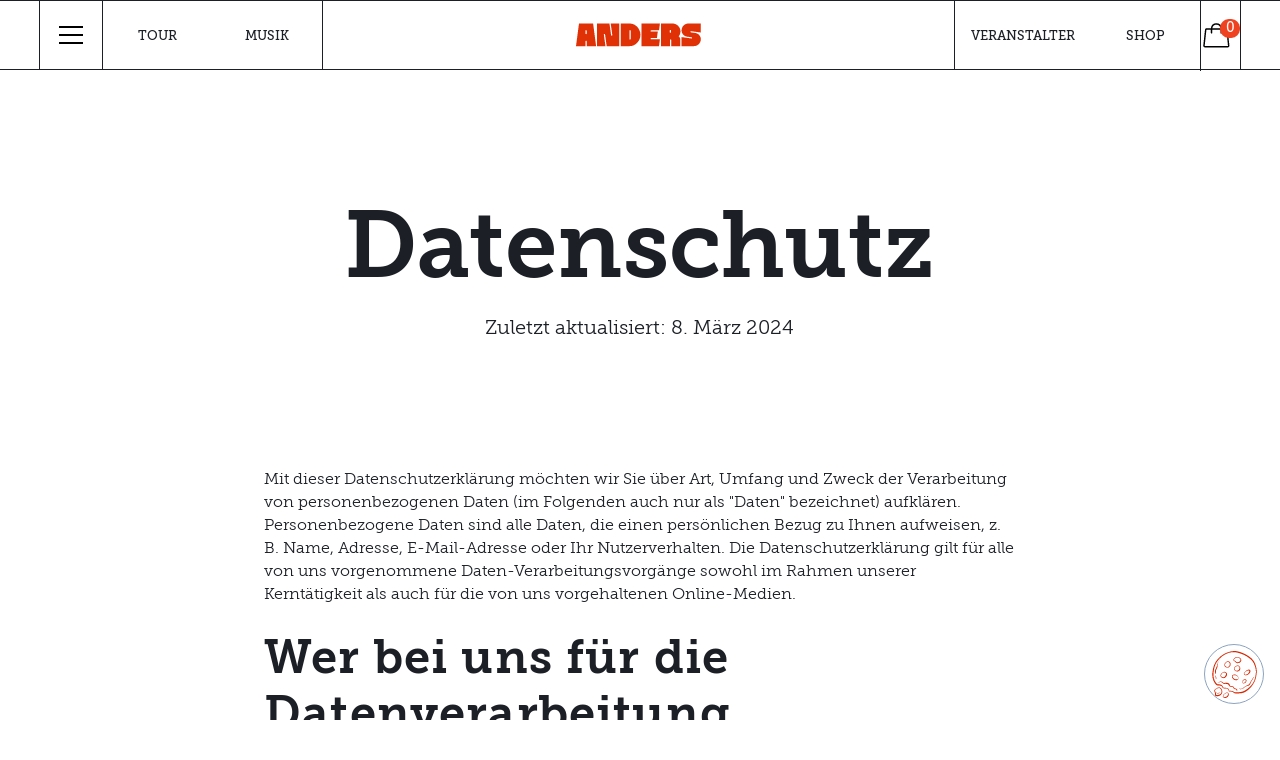

--- FILE ---
content_type: text/html; charset=utf-8
request_url: https://anders-band.de/datenschutz
body_size: 50733
content:
<!DOCTYPE html><!-- Last Published: Sat Jan 31 2026 11:34:50 GMT+0000 (Coordinated Universal Time) --><html data-wf-domain="anders-band.de" data-wf-page="656313989cd7f6b88109a9ce" data-wf-site="650a0a4d028853dce6cc177c" lang="de-DE"><head><meta charset="utf-8"/><title>Datenschutz</title><meta content="Datenschutz" property="og:title"/><meta content="Datenschutz" property="twitter:title"/><meta content="width=device-width, initial-scale=1" name="viewport"/><link href="https://cdn.prod.website-files.com/650a0a4d028853dce6cc177c/css/anders-band.webflow.shared.73dd451d3.min.css" rel="stylesheet" type="text/css" integrity="sha384-c91FHTmt1oiASuyll3Omt/kAdtFK1kLw6c0/bWpTf977LgocP38v2Jaxh4gmfZle" crossorigin="anonymous"/><script type="text/javascript">!function(o,c){var n=c.documentElement,t=" w-mod-";n.className+=t+"js",("ontouchstart"in o||o.DocumentTouch&&c instanceof DocumentTouch)&&(n.className+=t+"touch")}(window,document);</script><link href="https://cdn.prod.website-files.com/650a0a4d028853dce6cc177c/664b0a9f203244210f0911e7_favicon-32x32.png" rel="shortcut icon" type="image/x-icon"/><link href="https://cdn.prod.website-files.com/650a0a4d028853dce6cc177c/664b0b2ebed06f0446409397_favicon-256x256.png" rel="apple-touch-icon"/><!-- [Attributes by Finsweet] CMS Slider -->
<script async src="https://cdn.jsdelivr.net/npm/@finsweet/attributes-cmsslider@1/cmsslider.js"></script>
<!-- [Attributes by Finsweet] CMS Attribute -->
<script defer src="https://cdn.jsdelivr.net/npm/@finsweet/attributes-cmsattribute@1/cmsattribute.js"></script>

<script defer="" data-domain="anders-band.de" src="https://plausible.io/js/plausible.js"></script>

<script src="https://cdn.jsdelivr.net/npm/add-to-calendar-button@2" async defer></script>

<script>
    // Definiere die Domain als Konstante
    const BASE_URL = 'https://api.anders-band.de/build/';
    const HOSTNAME = "anders-band.de";
    const LOCALHOST = 'http://localhost:3000';
    const SCRIPT_PATH = 'resources/js/site.js'

    // Funktion zum Laden der Script-Datei
    function loadScript(scriptUrl) {
        var script = document.createElement('script');
        script.src = scriptUrl;
        document.head.appendChild(script);
    }

    // Funktion zum Laden der Manifest-Datei und Einbinden des Scripts
    function loadFromManifest() {
        fetch(BASE_URL + 'manifest.json')
            .then(response => response.json())
            .then(manifest => {
                if (manifest[SCRIPT_PATH] && manifest[SCRIPT_PATH].file) {
                    // Pfad zur Script-Datei basierend auf dem Manifest-Eintrag
                    var scriptUrl = BASE_URL + manifest[SCRIPT_PATH].file;
                    loadScript(scriptUrl);
                } else {
                    console.error('Script-Datei im Manifest nicht gefunden');
                }
            })
            .catch(error => console.error('Fehler beim Laden des Manifests:', error));
    }
    
    const isProduction = () => {
    	const hostname = window.location.hostname;
    	return hostname.includes(HOSTNAME);
		};
    
    function checkLocalServer() {
 		   return fetch(LOCALHOST)
    	    .then(() => true) // Der Server ist erreichbar
	        .catch(() => false); // Der Server ist nicht erreichbar
		}
    
    function loadScript(url) {
    	const script = document.createElement('script');
    	script.type = 'module';
    	script.src = url;
    	document.head.appendChild(script);
		}
    
    if(isProduction()) {
	    document.addEventListener('DOMContentLoaded', loadFromManifest);
    } else {
    
      checkLocalServer().then(isLocal => {
        if (isLocal) {
          // Lokale Server-URLs
          loadScript(LOCALHOST+'/@vite/client');
          loadScript(LOCALHOST+'/' + SCRIPT_PATH);
        } else {
          // Starte das Laden, wenn das Dokument geladen ist
          document.addEventListener('DOMContentLoaded', loadFromManifest);
        }
      });
     }
</script>

<!--<script type="module" src="http://localhost:3000/@vite/client"></script>
<script type="module" src="http://localhost:3000/resources/js/site.js"></script>-->

<!-- [Attributes by Finsweet] CMS Load -->
<script async src="https://cdn.jsdelivr.net/npm/@finsweet/attributes-cmsload@1/cmsload.js"></script>
<!-- [Attributes by Finsweet] CMS Filter -->
<script async src="https://cdn.jsdelivr.net/npm/@finsweet/attributes-cmsfilter@1/cmsfilter.js"></script>
<!-- [Attributes by Finsweet] Custom Form Select -->
<script defer src="https://cdn.jsdelivr.net/npm/@finsweet/attributes-selectcustom@1/selectcustom.js"></script>
<!-- [Attributes by Finsweet] CMS Select -->
<script async src="https://cdn.jsdelivr.net/npm/@finsweet/attributes-cmsselect@1/cmsselect.js"></script>
<!-- [Attributes by Finsweet] Disable scrolling -->
<script defer src="https://cdn.jsdelivr.net/npm/@finsweet/attributes-scrolldisable@1/scrolldisable.js"></script>
<!-- [Attributes by Finsweet] CMS Sort -->
<script async src="https://cdn.jsdelivr.net/npm/@finsweet/attributes-cmssort@1/cmssort.js"></script>

<!-- [Attributes by Finsweet] Mirror click events -->
<script defer src="https://cdn.jsdelivr.net/npm/@finsweet/attributes-mirrorclick@1/mirrorclick.js"></script>

<!-- Finsweet Attributes -->
<script async type="module"
src="https://cdn.jsdelivr.net/npm/@finsweet/attributes@2/attributes.js"
fs-list
></script>

<script
    src="https://tr.adriangoldner.com/api/script.js"
    data-site-id="2"
    defer
></script>

<!-- Meta Pixel Code -->
<script>
!function(f,b,e,v,n,t,s)
{if(f.fbq)return;n=f.fbq=function(){n.callMethod?
n.callMethod.apply(n,arguments):n.queue.push(arguments)};
if(!f._fbq)f._fbq=n;n.push=n;n.loaded=!0;n.version='2.0';
n.queue=[];t=b.createElement(e);t.async=!0;
t.src=v;s=b.getElementsByTagName(e)[0];
s.parentNode.insertBefore(t,s)}(window, document,'script',
'https://connect.facebook.net/en_US/fbevents.js');
fbq('init', '1051104842704029');
fbq('track', 'PageView');
</script>
<noscript><img height="1" width="1" style="display:none"
src="https://www.facebook.com/tr?id=1051104842704029&ev=PageView&noscript=1"
/></noscript>
<!-- End Meta Pixel Code --><script src="https://js.stripe.com/v3/" type="text/javascript" data-wf-ecomm-key="pk_live_nyPnaDuxaj8zDxRbuaPHJjip" data-wf-ecomm-acct-id="acct_1OFFDZLEWt225FlF"></script><script src="https://www.paypal.com/sdk/js?client-id=AeVgr6n0UlS9_b4u45Nlkd2mpKc6VUe9wjw2oKRrsXzIXZJ4K1q1CUaXvrTgcB5j0jb-E3fEwDD6DOEd&amp;merchant-id=YPPYLP8JHVH9Q&amp;currency=EUR&amp;commit=false" type="text/javascript" data-wf-paypal-element="true"></script><script type="text/javascript">window.__WEBFLOW_CURRENCY_SETTINGS = {"currencyCode":"EUR","symbol":"€","decimal":",","fractionDigits":2,"group":".","template":"{{wf {&quot;path&quot;:&quot;symbol&quot;,&quot;type&quot;:&quot;PlainText&quot;\\} }} {{wf {&quot;path&quot;:&quot;amount&quot;,&quot;type&quot;:&quot;CommercePrice&quot;\\} }}","hideDecimalForWholeNumbers":false};</script></head><body><div class="page-wrapper"><div class="global-styles w-embed"><style>

:root {
  --nav-height: calc(var(--navbar-height) + var(--preheader-height));
}

[data-theme="dark"] {
	--primary950: var(--primarydark950);
  --primary900: var(--primarydark900);
  --primary800: var(--primarydark800);
  --primary700: var(--primarydark700);
  --primary600: var(--primarydark600);
  --primary500: var(--primarydark500);
  --primary400: var(--primarydark400);
  --primary300: var(--primarydark300);
  --primary200: var(--primarydark200);
  --primary100: var(--primarydark100);
  --primary50: var(--primarydark50);
  --primary25: var(--primarydark25);
	--accent950: var(--accentdark950);
  --accent900: var(--accentdark900);
  --accent800: var(--accentdark800);
  --accent700: var(--accentdark700);
  --accent600: var(--accentdark600);
  --accent500: var(--accentdark500);
  --accent400: var(--accentdark400);
  --accent300: var(--accentdark300);
  --accent200: var(--accentdark200);
  --accent100: var(--accentdark100);
  --accent50: var(--accentdark50);
  --accent25: var(--accentdark25);
  --white: var(--black);
  --black: var(--white);
}


  :root {
    --font-from-0: 12;
    --font-to-0: 16;
    --vw-from-0: calc(1 / 100);
    --vw-to-0: calc(479 / 100);
    --coefficient-0: calc((var(--font-to-0) - var(--font-from-0)) / (var(--vw-to-0) - var(--vw-from-0)));
    --base-0: calc((var(--font-from-0) - var(--vw-from-0) * var(--coefficient-0)) / 16);

    --font-from-1: 14;
    --font-to-1: 16;
    --vw-from-1: calc(479 / 100);
    --vw-to-1: calc(1440 / 100);
    --coefficient-1: calc((var(--font-to-1) - var(--font-from-1)) / (var(--vw-to-1) - var(--vw-from-1)));
    --base-1: calc((var(--font-from-1) - var(--vw-from-1) * var(--coefficient-1)) / 16);

    --font-from-2: 16;
    --font-to-2: 18;
    --vw-from-2: calc(1440 / 100);
    --vw-to-2: calc(1920 / 100);
    --coefficient-2: calc((var(--font-to-2) - var(--font-from-2)) / (var(--vw-to-2) - var(--vw-from-2)));
    --base-2: calc((var(--font-from-2) - var(--vw-from-2) * var(--coefficient-2)) / 16);

    --font-from-3: 18;
    --font-to-3: 20;
    --vw-from-3: calc(1920 / 100);
    --vw-to-3: calc(2400 / 100);
    --coefficient-3: calc((var(--font-to-3) - var(--font-from-3)) / (var(--vw-to-3) - var(--vw-from-3)));
    --base-3: calc((var(--font-from-3) - var(--vw-from-3) * var(--coefficient-3)) / 16);
  }

  html { font-size: calc(var(--base-3) * 1rem + var(--coefficient-3) * 1vw); }
  @media screen and (max-width:1920px) { html { font-size: calc(var(--base-2) * 1rem + var(--coefficient-2) * 1vw); } }
  @media screen and (max-width:1440px) { html { font-size: calc(var(--base-1) * 1rem + var(--coefficient-1) * 1vw); } }
  @media screen and (max-width:479px) { html { font-size: calc(var(--base-0) * 1rem + var(--coefficient-0) * 1vw); } }


/* Make text look crisper and more legible in all browsers */
body {
  -webkit-font-smoothing: antialiased;
  -moz-osx-font-smoothing: grayscale;
  font-smoothing: antialiased;
  text-rendering: optimizeLegibility;
  hyphens: auto;
}

/* Focus state style for keyboard navigation for the focusable elements */
*[tabindex]:focus-visible,
  input[type="file"]:focus-visible {
   outline: 0.125rem solid #4d65ff;
   outline-offset: 0.125rem;
}

/* Get rid of top margin on first element in any rich text element */
.w-richtext > :not(div):first-child, .w-richtext > div:first-child > :first-child {
  margin-top: 0 !important;
}

/* Get rid of bottom margin on last element in any rich text element */
.w-richtext>:last-child, .w-richtext ol li:last-child, .w-richtext ul li:last-child {
	margin-bottom: 0 !important;
}

/* Prevent all click and hover interaction with an element */
.pointer-events-off {
	pointer-events: none;
}

/* Enables all click and hover interaction with an element */
.pointer-events-on {
  pointer-events: auto;
}

/* Create a class of .div-square which maintains a 1:1 dimension of a div */
.div-square::after {
	content: "";
	display: block;
	padding-bottom: 100%;
}

/* Make sure containers never lose their center alignment */
.container-medium,.container-small, .container-large {
	margin-right: auto !important;
  margin-left: auto !important;
}

/* 
Make the following elements inherit typography styles from the parent and not have hardcoded values. 
Important: You will not be able to style for example "All Links" in Designer with this CSS applied.
Uncomment this CSS to use it in the project. Leave this message for future hand-off.
*/
/*
a,
.w-input,
.w-select,
.w-tab-link,
.w-nav-link,
.w-dropdown-btn,
.w-dropdown-toggle,
.w-dropdown-link {
  color: inherit;
  text-decoration: inherit;
  font-size: inherit;
}
*/

/* Apply "..." after 3 lines of text */
.text-style-3lines {
	display: -webkit-box;
	overflow: hidden;
	-webkit-line-clamp: 3;
	-webkit-box-orient: vertical;
}

/* Apply "..." after 2 lines of text */
.text-style-2lines {
	display: -webkit-box;
	overflow: hidden;
	-webkit-line-clamp: 2;
	-webkit-box-orient: vertical;
}

/* Adds inline flex display */
.display-inlineflex {
  display: inline-flex;
}

/* These classes are never overwritten */
.hide {
  display: none !important;
}

@media screen and (max-width: 991px) {
    .hide, .hide-tablet {
        display: none !important;
    }
}
  @media screen and (max-width: 767px) {
    .hide-mobile-landscape{
      display: none !important;
    }
}
  @media screen and (max-width: 479px) {
    .hide-mobile{
      display: none !important;
    }
}
 
.margin-0 {
  margin: 0rem !important;
}
  
.padding-0 {
  padding: 0rem !important;
}

.spacing-clean {
padding: 0rem !important;
margin: 0rem !important;
}

.margin-top {
  margin-right: 0rem !important;
  margin-bottom: 0rem !important;
  margin-left: 0rem !important;
}

.padding-top {
  padding-right: 0rem !important;
  padding-bottom: 0rem !important;
  padding-left: 0rem !important;
}
  
.margin-right {
  margin-top: 0rem !important;
  margin-bottom: 0rem !important;
  margin-left: 0rem !important;
}

.padding-right {
  padding-top: 0rem !important;
  padding-bottom: 0rem !important;
  padding-left: 0rem !important;
}

.margin-bottom {
  margin-top: 0rem !important;
  margin-right: 0rem !important;
  margin-left: 0rem !important;
}

.padding-bottom {
  padding-top: 0rem !important;
  padding-right: 0rem !important;
  padding-left: 0rem !important;
}

.margin-left {
  margin-top: 0rem !important;
  margin-right: 0rem !important;
  margin-bottom: 0rem !important;
}
  
.padding-left {
  padding-top: 0rem !important;
  padding-right: 0rem !important;
  padding-bottom: 0rem !important;
}
  
.margin-horizontal {
  margin-top: 0rem !important;
  margin-bottom: 0rem !important;
}

.padding-horizontal {
  padding-top: 0rem !important;
  padding-bottom: 0rem !important;
}

.margin-vertical {
  margin-right: 0rem !important;
  margin-left: 0rem !important;
}
  
.padding-vertical {
  padding-right: 0rem !important;
  padding-left: 0rem !important;
}

.aspect-ratio-16-9 {
 		--aspect-ratio: 16/9;
    height: 0;
    padding-bottom: calc(100% / (var(--aspect-ratio)));
    position: relative;

    @supports (aspect-ratio: 16/9) {
      aspect-ratio: var(--aspect-ratio);
      height: initial;
      padding-bottom: initial;
    }
  }
  
.aspect-ratio-4-3 {
 		--aspect-ratio: 4/3;
    height: 0;
    padding-bottom: calc(100% / (var(--aspect-ratio)));
    position: relative;

    @supports (aspect-ratio: 4/3) {
      aspect-ratio: var(--aspect-ratio);
      height: initial;
      padding-bottom: initial;
    }
  }

.button.is-icon {
	display: inline-flex !important;
}

[x-cloak] {
    display: none
}

[visible=""] {
	display: none !important;
}

.w-nav[data-collapse=all] .w-nav-button {
	display: flex;
}




/********/



</style></div><div data-animation="default" class="navbar w-nav" data-easing2="ease" data-theme="light" fs-scrolldisable-element="smart-nav" data-easing="ease" data-collapse="all" data-w-id="505265ae-5c0d-bd85-2e00-0c4725effc27" role="banner" data-no-scroll="1" data-duration="0" data-doc-height="1" x-data="nav"><a x-cloak="" x-data="startnextWidget(true)" href="https://anders.band/crowdfunding" target="_blank" class="preheader hide-mobile-landscape hide w-inline-block"><div x-bind:style="{width: percentFunded + &#x27;%&#x27;}" class="preheader_progress"></div><div class="preheader_container"><div class="preheader_content"><div class="text-weight-medium"><div class="text-composer"><div>Unser Album ist zu</div><div x-text="percentFunded + &#x27;%&#x27;">40%</div><div>finanziert!</div></div></div></div><div class="preheader_content"><div class="text-weight-medium"><div class="text-composer hide-mobile-landscape"><div>Nur noch</div><div x-text="daysLeft">9</div><div>Tage übrig!</div></div></div><div class="button is-xsmall"><div>Mehr erfahren</div></div></div></div></a><div class="w-embed"><style>

body.is-preheader-closed {
	--preheader-height: 0;
}

.navbar_component[data-theme="transparent"] {
	--navbar-bg: transparent;
}
</style></div><div class="navbar_component"><div class="navbar_container"><div x-on:click="scrollNav" class="navbar_menu-button w-nav-button"><div class="menu-icon4"><div class="menu-icon4_wrapper"><div class="menu-icon4_line-top"></div><div class="menu-icon4_line-middle"><div class="menu-icon_line-middle-top"></div><div class="menu-icon_line-middle-base"></div></div><div class="menu-icon4_line-bottom"></div></div></div></div><div class="navbar_link-wrapper"><a href="/tour" class="navbar_link w-nav-link">Tour</a><a href="/musik" class="navbar_link w-nav-link">Musik</a></div><div class="navbar_logo-wrapper"><a href="/" class="navbar-logo w-inline-block"><div class="logo"><div class="icon-embed-custom w-embed"><svg width="100%" height="100%" viewBox="0 0 240 44" fill="none" xmlns="http://www.w3.org/2000/svg">
<path d="M220.634 17.0153L229.234 18.1909C235.236 18.9952 239.629 24.2545 239.629 30.1325C239.629 37.4336 233.627 43.3116 226.45 43.3116H202.69V25.987L221.5 28.6476C221.562 28.6476 221.624 28.6476 221.686 28.6476C222.799 28.6476 222.861 27.5957 222.861 27.472C222.861 27.0388 222.614 26.4201 221.809 26.3582L213.085 25.1207C207.207 24.3164 202.69 19.0571 202.69 13.1791C202.69 5.87801 208.568 0 215.87 0H239.629V17.2628L220.943 14.6641C220.819 14.6641 220.758 14.6022 220.634 14.6022C219.768 14.6022 219.644 15.7778 219.644 15.8397C219.644 16.2728 219.891 16.8297 220.634 17.0153Z" fill="currentColor"/>
<path d="M181.68 30.3181C180.999 30.3181 180.504 30.8131 180.504 31.4937V43.3116H163.241V0H185.392C193.745 0 200.551 6.80611 200.551 15.1591C200.551 18.5621 199.499 21.6558 197.334 24.4401C197.272 24.502 197.272 24.5639 197.272 24.5639C197.272 24.6876 197.334 24.7495 197.396 24.8114C199.19 26.2963 200.18 28.4001 200.18 30.8131V43.3116H182.855V31.4937C182.855 30.8131 182.36 30.3181 181.68 30.3181ZM180.071 13.6741V16.7059C180.071 17.3865 180.566 17.8815 181.246 17.8815C181.927 17.8815 182.422 17.3865 182.422 16.7059V13.6741C182.422 12.9935 181.927 12.4985 181.246 12.4985C180.442 12.4985 180.071 12.8697 180.071 13.6741Z" fill="currentColor"/>
<path d="M144.337 30.1944H161.105L159.372 43.3116H125.898V0H161.105L159.372 13.1172H144.337C143.656 13.1172 143.161 13.6122 143.161 14.2928C143.161 14.9734 143.656 15.4684 144.337 15.4684H157.021L155.35 27.8432H144.337C143.656 27.8432 143.161 28.3382 143.161 29.0188C143.161 29.6994 143.656 30.1944 144.337 30.1944Z" fill="currentColor"/>
<path d="M123.697 21.5321V21.7796C123.697 32.9787 114.478 43.3116 103.279 43.3116H86.1396V0H103.279C114.478 0 123.697 10.3329 123.697 21.5321ZM104.887 29.6994V13.7978C104.887 13.1172 104.392 12.5604 103.712 12.5604C103.031 12.5604 102.536 13.1172 102.536 13.7978V29.6994C102.536 30.5038 102.907 30.875 103.712 30.875C104.392 30.875 104.887 30.38 104.887 29.6994Z" fill="currentColor"/>
<path d="M53.4601 21.4702L56.5538 43.3116H40.1572V0H64.2261L67.3817 22.3364C67.4436 22.8933 68.0004 23.3883 68.4954 23.3883C68.5573 23.3883 68.681 23.3264 68.7429 23.3264C69.4235 23.1408 69.7329 22.7077 69.7329 22.2127C69.7329 22.1508 69.7329 22.0889 69.7329 22.0271L66.6392 0H83.0357V43.3116H58.905L55.8113 21.1608C55.7494 20.2327 55.0688 20.0471 54.6357 20.0471C54.5119 20.0471 53.4601 20.109 53.4601 21.2846C53.4601 21.3464 53.4601 21.4083 53.4601 21.4702Z" fill="currentColor"/>
<path d="M19.3046 32.9787C18.624 32.9787 18.129 33.4737 18.129 34.1543V43.3116H0L5.75426 0H32.855L38.6092 43.3116H20.4802V34.1543C20.4802 33.4737 19.9852 32.9787 19.3046 32.9787ZM18.129 13.9835V19.2427C18.129 20.0471 18.5003 20.4183 19.3046 20.4183C19.9852 20.4183 20.4802 19.9234 20.4802 19.2427V13.9835C20.4802 13.3029 19.9852 12.8079 19.3046 12.8079C18.5003 12.8079 18.129 13.1791 18.129 13.9835Z" fill="currentColor"/>
</svg></div></div></a></div><div class="navbar_link-wrapper"><a href="/veranstalter" class="navbar_link w-nav-link">Veranstalter</a><a href="/shop" class="navbar_link w-nav-link">Shop</a></div><div class="navbar_wrapper"><div class="navbar_cart-wrapper"><div data-open-product="" data-wf-cart-type="rightSidebar" data-wf-cart-query="query Dynamo3 {
  database {
    id
    commerceOrder {
      comment
      extraItems {
        name
        pluginId
        pluginName
        price {
          decimalValue
          string
          unit
          value
        }
      }
      id
      startedOn
      statusFlags {
        hasDownloads
        hasSubscription
        isFreeOrder
        requiresShipping
      }
      subtotal {
        decimalValue
        string
        unit
        value
      }
      total {
        decimalValue
        string
        unit
        value
      }
      updatedOn
      userItems {
        count
        id
        price {
          value
          unit
          decimalValue
          string
        }
        product {
          id
          cmsLocaleId
          draft
          archived
          f_ec_product_type_2dr10dr: productType {
            id
            name
          }
          f_name_: name
          f_sku_properties_3dr: skuProperties {
            id
            name
            enum {
              id
              name
              slug
            }
          }
        }
        rowTotal {
          decimalValue
          string
          unit
          value
        }
        sku {
          cmsLocaleId
          draft
          archived
          f_main_image_4dr: mainImage {
            url
            file {
              size
              origFileName
              createdOn
              updatedOn
              mimeType
              width
              height
              variants {
                origFileName
                quality
                height
                width
                s3Url
                error
                size
              }
            }
            alt
          }
          f_sku_values_3dr: skuValues {
            property {
              id
            }
            value {
              id
            }
          }
          id
        }
        subscriptionFrequency
        subscriptionInterval
        subscriptionTrial
      }
      userItemsCount
    }
  }
  site {
    commerce {
      id
      businessAddress {
        country
      }
      defaultCountry
      defaultCurrency
      quickCheckoutEnabled
    }
  }
}" data-wf-page-link-href-prefix="" class="w-commerce-commercecartwrapper" data-node-type="commerce-cart-wrapper"><a class="w-commerce-commercecartopenlink button is-cart w-inline-block" role="button" aria-haspopup="dialog" aria-label="Open cart" data-node-type="commerce-cart-open-link" href="#"><img src="https://cdn.prod.website-files.com/650a0a4d028853dce6cc177c/655de6da901f4f0ad6d39d1d_Ph%20Handbag%20Light.svg%60%60%60%20%20%20%F0%9F%9B%8D%EF%B8%8F%E2%9C%A8%20%20%20(Relume%20Icon%20Library)%20%20%20%F0%9F%8C%90%20%20%20-%20icons.relume.svg" loading="lazy" alt="" class="cart-icon"/><div data-wf-bindings="%5B%7B%22innerHTML%22%3A%7B%22type%22%3A%22Number%22%2C%22filter%22%3A%7B%22type%22%3A%22numberPrecision%22%2C%22params%22%3A%5B%220%22%2C%22numberPrecision%22%5D%7D%2C%22dataPath%22%3A%22database.commerceOrder.userItemsCount%22%7D%7D%5D" class="w-commerce-commercecartopenlinkcount badge is-round">0</div></a><div style="display:none" class="w-commerce-commercecartcontainerwrapper w-commerce-commercecartcontainerwrapper--cartType-rightSidebar" data-node-type="commerce-cart-container-wrapper"><div data-node-type="commerce-cart-container" role="dialog" class="w-commerce-commercecartcontainer"><div class="w-commerce-commercecartheader cart-header"><h4 class="w-commerce-commercecartheading">Dein Warenkorb</h4><a class="w-commerce-commercecartcloselink w-inline-block" role="button" aria-label="Close cart" data-node-type="commerce-cart-close-link"><svg width="16px" height="16px" viewBox="0 0 16 16"><g stroke="none" stroke-width="1" fill="none" fill-rule="evenodd"><g fill-rule="nonzero" fill="#333333"><polygon points="6.23223305 8 0.616116524 13.6161165 2.38388348 15.3838835 8 9.76776695 13.6161165 15.3838835 15.3838835 13.6161165 9.76776695 8 15.3838835 2.38388348 13.6161165 0.616116524 8 6.23223305 2.38388348 0.616116524 0.616116524 2.38388348 6.23223305 8"></polygon></g></g></svg></a></div><div class="w-commerce-commercecartformwrapper"><form style="display:none" class="w-commerce-commercecartform" data-node-type="commerce-cart-form"><script type="text/x-wf-template" id="wf-template-cae14f20-09c7-35b4-fc7f-ffd95c3aaeea">%3Cdiv%20class%3D%22w-commerce-commercecartitem%20cart-item%22%3E%3Cdiv%20class%3D%22cart-image-wrapper%22%3E%3Cimg%20data-wf-bindings%3D%22%255B%257B%2522src%2522%253A%257B%2522type%2522%253A%2522ImageRef%2522%252C%2522filter%2522%253A%257B%2522type%2522%253A%2522identity%2522%252C%2522params%2522%253A%255B%255D%257D%252C%2522dataPath%2522%253A%2522database.commerceOrder.userItems%255B%255D.sku.f_main_image_4dr%2522%257D%257D%255D%22%20src%3D%22%22%20alt%3D%22%22%20class%3D%22w-commerce-commercecartitemimage%20cart-image%20w-dyn-bind-empty%22%2F%3E%3C%2Fdiv%3E%3Cdiv%20class%3D%22w-commerce-commercecartiteminfo%20cart-item-content%22%3E%3Cdiv%20data-wf-bindings%3D%22%255B%257B%2522innerHTML%2522%253A%257B%2522type%2522%253A%2522PlainText%2522%252C%2522filter%2522%253A%257B%2522type%2522%253A%2522identity%2522%252C%2522params%2522%253A%255B%255D%257D%252C%2522dataPath%2522%253A%2522database.commerceOrder.userItems%255B%255D.product.f_name_%2522%257D%257D%255D%22%20class%3D%22w-commerce-commercecartproductname%20w-dyn-bind-empty%22%3E%3C%2Fdiv%3E%3Cdiv%20data-wf-bindings%3D%22%255B%257B%2522innerHTML%2522%253A%257B%2522type%2522%253A%2522CommercePrice%2522%252C%2522filter%2522%253A%257B%2522type%2522%253A%2522price%2522%252C%2522params%2522%253A%255B%255D%257D%252C%2522dataPath%2522%253A%2522database.commerceOrder.userItems%255B%255D.price%2522%257D%257D%255D%22%3E%240.00%3C%2Fdiv%3E%3Cscript%20type%3D%22text%2Fx-wf-template%22%20id%3D%22wf-template-cae14f20-09c7-35b4-fc7f-ffd95c3aaef0%22%3E%253Cli%253E%253Cspan%2520data-wf-bindings%253D%2522%25255B%25257B%252522innerHTML%252522%25253A%25257B%252522type%252522%25253A%252522PlainText%252522%25252C%252522filter%252522%25253A%25257B%252522type%252522%25253A%252522identity%252522%25252C%252522params%252522%25253A%25255B%25255D%25257D%25252C%252522dataPath%252522%25253A%252522database.commerceOrder.userItems%25255B%25255D.product.f_sku_properties_3dr%25255B%25255D.name%252522%25257D%25257D%25255D%2522%2520class%253D%2522w-dyn-bind-empty%2522%253E%253C%252Fspan%253E%253Cspan%253E%253A%2520%253C%252Fspan%253E%253Cspan%2520data-wf-bindings%253D%2522%25255B%25257B%252522innerHTML%252522%25253A%25257B%252522type%252522%25253A%252522CommercePropValues%252522%25252C%252522filter%252522%25253A%25257B%252522type%252522%25253A%252522identity%252522%25252C%252522params%252522%25253A%25255B%25255D%25257D%25252C%252522dataPath%252522%25253A%252522database.commerceOrder.userItems%25255B%25255D.product.f_sku_properties_3dr%25255B%25255D%252522%25257D%25257D%25255D%2522%2520class%253D%2522w-dyn-bind-empty%2522%253E%253C%252Fspan%253E%253C%252Fli%253E%3C%2Fscript%3E%3Cul%20data-wf-bindings%3D%22%255B%257B%2522optionSets%2522%253A%257B%2522type%2522%253A%2522CommercePropTable%2522%252C%2522filter%2522%253A%257B%2522type%2522%253A%2522identity%2522%252C%2522params%2522%253A%255B%255D%257D%252C%2522dataPath%2522%253A%2522database.commerceOrder.userItems%255B%255D.product.f_sku_properties_3dr%5B%5D%2522%257D%257D%252C%257B%2522optionValues%2522%253A%257B%2522type%2522%253A%2522CommercePropValues%2522%252C%2522filter%2522%253A%257B%2522type%2522%253A%2522identity%2522%252C%2522params%2522%253A%255B%255D%257D%252C%2522dataPath%2522%253A%2522database.commerceOrder.userItems%255B%255D.sku.f_sku_values_3dr%2522%257D%257D%255D%22%20class%3D%22w-commerce-commercecartoptionlist%22%20data-wf-collection%3D%22database.commerceOrder.userItems%255B%255D.product.f_sku_properties_3dr%22%20data-wf-template-id%3D%22wf-template-cae14f20-09c7-35b4-fc7f-ffd95c3aaef0%22%3E%3Cli%3E%3Cspan%20data-wf-bindings%3D%22%255B%257B%2522innerHTML%2522%253A%257B%2522type%2522%253A%2522PlainText%2522%252C%2522filter%2522%253A%257B%2522type%2522%253A%2522identity%2522%252C%2522params%2522%253A%255B%255D%257D%252C%2522dataPath%2522%253A%2522database.commerceOrder.userItems%255B%255D.product.f_sku_properties_3dr%255B%255D.name%2522%257D%257D%255D%22%20class%3D%22w-dyn-bind-empty%22%3E%3C%2Fspan%3E%3Cspan%3E%3A%20%3C%2Fspan%3E%3Cspan%20data-wf-bindings%3D%22%255B%257B%2522innerHTML%2522%253A%257B%2522type%2522%253A%2522CommercePropValues%2522%252C%2522filter%2522%253A%257B%2522type%2522%253A%2522identity%2522%252C%2522params%2522%253A%255B%255D%257D%252C%2522dataPath%2522%253A%2522database.commerceOrder.userItems%255B%255D.product.f_sku_properties_3dr%255B%255D%2522%257D%257D%255D%22%20class%3D%22w-dyn-bind-empty%22%3E%3C%2Fspan%3E%3C%2Fli%3E%3C%2Ful%3E%3Ca%20href%3D%22%23%22%20role%3D%22button%22%20data-wf-bindings%3D%22%255B%257B%2522data-commerce-sku-id%2522%253A%257B%2522type%2522%253A%2522ItemRef%2522%252C%2522filter%2522%253A%257B%2522type%2522%253A%2522identity%2522%252C%2522params%2522%253A%255B%255D%257D%252C%2522dataPath%2522%253A%2522database.commerceOrder.userItems%255B%255D.sku.id%2522%257D%257D%255D%22%20class%3D%22w-inline-block%22%20data-wf-cart-action%3D%22remove-item%22%20data-commerce-sku-id%3D%22%22%20aria-label%3D%22Remove%20item%20from%20cart%22%3E%3Cdiv%3EEntfernen%3C%2Fdiv%3E%3C%2Fa%3E%3C%2Fdiv%3E%3Cdiv%20class%3D%22cart-qty-wrapper%22%3E%3Cinput%20aria-label%3D%22Update%20quantity%22%20data-wf-bindings%3D%22%255B%257B%2522value%2522%253A%257B%2522type%2522%253A%2522Number%2522%252C%2522filter%2522%253A%257B%2522type%2522%253A%2522numberPrecision%2522%252C%2522params%2522%253A%255B%25220%2522%252C%2522numberPrecision%2522%255D%257D%252C%2522dataPath%2522%253A%2522database.commerceOrder.userItems%255B%255D.count%2522%257D%257D%252C%257B%2522data-commerce-sku-id%2522%253A%257B%2522type%2522%253A%2522ItemRef%2522%252C%2522filter%2522%253A%257B%2522type%2522%253A%2522identity%2522%252C%2522params%2522%253A%255B%255D%257D%252C%2522dataPath%2522%253A%2522database.commerceOrder.userItems%255B%255D.sku.id%2522%257D%257D%255D%22%20data-wf-conditions%3D%22%257B%2522condition%2522%253A%257B%2522fields%2522%253A%257B%2522product%253Aec-product-type%2522%253A%257B%2522ne%2522%253A%2522e348fd487d0102946c9179d2a94bb613%2522%252C%2522type%2522%253A%2522Option%2522%257D%257D%257D%252C%2522dataPath%2522%253A%2522database.commerceOrder.userItems%255B%255D%2522%257D%22%20class%3D%22w-commerce-commercecartquantity%20form_input%20is-small%22%20required%3D%22%22%20pattern%3D%22%5E%5B0-9%5D%2B%24%22%20inputMode%3D%22numeric%22%20type%3D%22number%22%20name%3D%22quantity%22%20autoComplete%3D%22off%22%20data-wf-cart-action%3D%22update-item-quantity%22%20data-commerce-sku-id%3D%22%22%20value%3D%221%22%2F%3E%3C%2Fdiv%3E%3C%2Fdiv%3E</script><div class="w-commerce-commercecartlist cart-list" data-wf-collection="database.commerceOrder.userItems" data-wf-template-id="wf-template-cae14f20-09c7-35b4-fc7f-ffd95c3aaeea"><div class="w-commerce-commercecartitem cart-item"><div class="cart-image-wrapper"><img data-wf-bindings="%5B%7B%22src%22%3A%7B%22type%22%3A%22ImageRef%22%2C%22filter%22%3A%7B%22type%22%3A%22identity%22%2C%22params%22%3A%5B%5D%7D%2C%22dataPath%22%3A%22database.commerceOrder.userItems%5B%5D.sku.f_main_image_4dr%22%7D%7D%5D" src="" alt="" class="w-commerce-commercecartitemimage cart-image w-dyn-bind-empty"/></div><div class="w-commerce-commercecartiteminfo cart-item-content"><div data-wf-bindings="%5B%7B%22innerHTML%22%3A%7B%22type%22%3A%22PlainText%22%2C%22filter%22%3A%7B%22type%22%3A%22identity%22%2C%22params%22%3A%5B%5D%7D%2C%22dataPath%22%3A%22database.commerceOrder.userItems%5B%5D.product.f_name_%22%7D%7D%5D" class="w-commerce-commercecartproductname w-dyn-bind-empty"></div><div data-wf-bindings="%5B%7B%22innerHTML%22%3A%7B%22type%22%3A%22CommercePrice%22%2C%22filter%22%3A%7B%22type%22%3A%22price%22%2C%22params%22%3A%5B%5D%7D%2C%22dataPath%22%3A%22database.commerceOrder.userItems%5B%5D.price%22%7D%7D%5D">$0.00</div><script type="text/x-wf-template" id="wf-template-cae14f20-09c7-35b4-fc7f-ffd95c3aaef0">%3Cli%3E%3Cspan%20data-wf-bindings%3D%22%255B%257B%2522innerHTML%2522%253A%257B%2522type%2522%253A%2522PlainText%2522%252C%2522filter%2522%253A%257B%2522type%2522%253A%2522identity%2522%252C%2522params%2522%253A%255B%255D%257D%252C%2522dataPath%2522%253A%2522database.commerceOrder.userItems%255B%255D.product.f_sku_properties_3dr%255B%255D.name%2522%257D%257D%255D%22%20class%3D%22w-dyn-bind-empty%22%3E%3C%2Fspan%3E%3Cspan%3E%3A%20%3C%2Fspan%3E%3Cspan%20data-wf-bindings%3D%22%255B%257B%2522innerHTML%2522%253A%257B%2522type%2522%253A%2522CommercePropValues%2522%252C%2522filter%2522%253A%257B%2522type%2522%253A%2522identity%2522%252C%2522params%2522%253A%255B%255D%257D%252C%2522dataPath%2522%253A%2522database.commerceOrder.userItems%255B%255D.product.f_sku_properties_3dr%255B%255D%2522%257D%257D%255D%22%20class%3D%22w-dyn-bind-empty%22%3E%3C%2Fspan%3E%3C%2Fli%3E</script><ul data-wf-bindings="%5B%7B%22optionSets%22%3A%7B%22type%22%3A%22CommercePropTable%22%2C%22filter%22%3A%7B%22type%22%3A%22identity%22%2C%22params%22%3A%5B%5D%7D%2C%22dataPath%22%3A%22database.commerceOrder.userItems%5B%5D.product.f_sku_properties_3dr[]%22%7D%7D%2C%7B%22optionValues%22%3A%7B%22type%22%3A%22CommercePropValues%22%2C%22filter%22%3A%7B%22type%22%3A%22identity%22%2C%22params%22%3A%5B%5D%7D%2C%22dataPath%22%3A%22database.commerceOrder.userItems%5B%5D.sku.f_sku_values_3dr%22%7D%7D%5D" class="w-commerce-commercecartoptionlist" data-wf-collection="database.commerceOrder.userItems%5B%5D.product.f_sku_properties_3dr" data-wf-template-id="wf-template-cae14f20-09c7-35b4-fc7f-ffd95c3aaef0"><li><span data-wf-bindings="%5B%7B%22innerHTML%22%3A%7B%22type%22%3A%22PlainText%22%2C%22filter%22%3A%7B%22type%22%3A%22identity%22%2C%22params%22%3A%5B%5D%7D%2C%22dataPath%22%3A%22database.commerceOrder.userItems%5B%5D.product.f_sku_properties_3dr%5B%5D.name%22%7D%7D%5D" class="w-dyn-bind-empty"></span><span>: </span><span data-wf-bindings="%5B%7B%22innerHTML%22%3A%7B%22type%22%3A%22CommercePropValues%22%2C%22filter%22%3A%7B%22type%22%3A%22identity%22%2C%22params%22%3A%5B%5D%7D%2C%22dataPath%22%3A%22database.commerceOrder.userItems%5B%5D.product.f_sku_properties_3dr%5B%5D%22%7D%7D%5D" class="w-dyn-bind-empty"></span></li></ul><a href="#" role="button" data-wf-bindings="%5B%7B%22data-commerce-sku-id%22%3A%7B%22type%22%3A%22ItemRef%22%2C%22filter%22%3A%7B%22type%22%3A%22identity%22%2C%22params%22%3A%5B%5D%7D%2C%22dataPath%22%3A%22database.commerceOrder.userItems%5B%5D.sku.id%22%7D%7D%5D" class="w-inline-block" data-wf-cart-action="remove-item" data-commerce-sku-id="" aria-label="Remove item from cart"><div>Entfernen</div></a></div><div class="cart-qty-wrapper"><input aria-label="Update quantity" data-wf-bindings="%5B%7B%22value%22%3A%7B%22type%22%3A%22Number%22%2C%22filter%22%3A%7B%22type%22%3A%22numberPrecision%22%2C%22params%22%3A%5B%220%22%2C%22numberPrecision%22%5D%7D%2C%22dataPath%22%3A%22database.commerceOrder.userItems%5B%5D.count%22%7D%7D%2C%7B%22data-commerce-sku-id%22%3A%7B%22type%22%3A%22ItemRef%22%2C%22filter%22%3A%7B%22type%22%3A%22identity%22%2C%22params%22%3A%5B%5D%7D%2C%22dataPath%22%3A%22database.commerceOrder.userItems%5B%5D.sku.id%22%7D%7D%5D" data-wf-conditions="%7B%22condition%22%3A%7B%22fields%22%3A%7B%22product%3Aec-product-type%22%3A%7B%22ne%22%3A%22e348fd487d0102946c9179d2a94bb613%22%2C%22type%22%3A%22Option%22%7D%7D%7D%2C%22dataPath%22%3A%22database.commerceOrder.userItems%5B%5D%22%7D" class="w-commerce-commercecartquantity form_input is-small" required="" pattern="^[0-9]+$" inputMode="numeric" type="number" name="quantity" autoComplete="off" data-wf-cart-action="update-item-quantity" data-commerce-sku-id="" value="1"/></div></div></div><div class="w-commerce-commercecartfooter cart-footer"><div aria-atomic="true" aria-live="polite" class="w-commerce-commercecartlineitem"><div>Summe</div><div data-wf-bindings="%5B%7B%22innerHTML%22%3A%7B%22type%22%3A%22CommercePrice%22%2C%22filter%22%3A%7B%22type%22%3A%22price%22%2C%22params%22%3A%5B%5D%7D%2C%22dataPath%22%3A%22database.commerceOrder.subtotal%22%7D%7D%5D" class="w-commerce-commercecartordervalue"></div></div><div><div data-node-type="commerce-cart-quick-checkout-actions" style="display:none"><a data-node-type="commerce-cart-quick-checkout-button" role="button" tabindex="0" aria-haspopup="dialog" style="display:none" class="w-commerce-commercecartquickcheckoutbutton"><svg class="w-commerce-commercequickcheckoutgoogleicon" xmlns="http://www.w3.org/2000/svg" xmlns:xlink="http://www.w3.org/1999/xlink" width="16" height="16" viewBox="0 0 16 16"><defs><polygon id="google-mark-a" points="0 .329 3.494 .329 3.494 7.649 0 7.649"></polygon><polygon id="google-mark-c" points=".894 0 13.169 0 13.169 6.443 .894 6.443"></polygon></defs><g fill="none" fill-rule="evenodd"><path fill="#4285F4" d="M10.5967,12.0469 L10.5967,14.0649 L13.1167,14.0649 C14.6047,12.6759 15.4577,10.6209 15.4577,8.1779 C15.4577,7.6339 15.4137,7.0889 15.3257,6.5559 L7.8887,6.5559 L7.8887,9.6329 L12.1507,9.6329 C11.9767,10.6119 11.4147,11.4899 10.5967,12.0469"></path><path fill="#34A853" d="M7.8887,16 C10.0137,16 11.8107,15.289 13.1147,14.067 C13.1147,14.066 13.1157,14.065 13.1167,14.064 L10.5967,12.047 C10.5877,12.053 10.5807,12.061 10.5727,12.067 C9.8607,12.556 8.9507,12.833 7.8887,12.833 C5.8577,12.833 4.1387,11.457 3.4937,9.605 L0.8747,9.605 L0.8747,11.648 C2.2197,14.319 4.9287,16 7.8887,16"></path><g transform="translate(0 4)"><mask id="google-mark-b" fill="#fff"><use xlink:href="#google-mark-a"></use></mask><path fill="#FBBC04" d="M3.4639,5.5337 C3.1369,4.5477 3.1359,3.4727 3.4609,2.4757 L3.4639,2.4777 C3.4679,2.4657 3.4749,2.4547 3.4789,2.4427 L3.4939,0.3287 L0.8939,0.3287 C0.8799,0.3577 0.8599,0.3827 0.8459,0.4117 C-0.2821,2.6667 -0.2821,5.3337 0.8459,7.5887 L0.8459,7.5997 C0.8549,7.6167 0.8659,7.6317 0.8749,7.6487 L3.4939,5.6057 C3.4849,5.5807 3.4729,5.5587 3.4639,5.5337" mask="url(#google-mark-b)"></path></g><mask id="google-mark-d" fill="#fff"><use xlink:href="#google-mark-c"></use></mask><path fill="#EA4335" d="M0.894,4.3291 L3.478,6.4431 C4.113,4.5611 5.843,3.1671 7.889,3.1671 C9.018,3.1451 10.102,3.5781 10.912,4.3671 L13.169,2.0781 C11.733,0.7231 9.85,-0.0219 7.889,0.0001 C4.941,0.0001 2.245,1.6791 0.894,4.3291" mask="url(#google-mark-d)"></path></g></svg><svg class="w-commerce-commercequickcheckoutmicrosofticon" xmlns="http://www.w3.org/2000/svg" width="16" height="16" viewBox="0 0 16 16"><g fill="none" fill-rule="evenodd"><polygon fill="#F05022" points="7 7 1 7 1 1 7 1"></polygon><polygon fill="#7DB902" points="15 7 9 7 9 1 15 1"></polygon><polygon fill="#00A4EE" points="7 15 1 15 1 9 7 9"></polygon><polygon fill="#FFB700" points="15 15 9 15 9 9 15 9"></polygon></g></svg><div>Pay with browser.</div></a><a data-node-type="commerce-cart-apple-pay-button" role="button" aria-label="Apple Pay" aria-haspopup="dialog" style="background-image:-webkit-named-image(apple-pay-logo-white);background-size:100% 50%;background-position:50% 50%;background-repeat:no-repeat" class="w-commerce-commercecartapplepaybutton" tabindex="0"><div></div></a></div><div data-wf-paypal-button="{&quot;layout&quot;:&quot;vertical&quot;,&quot;color&quot;:&quot;black&quot;,&quot;shape&quot;:&quot;rect&quot;,&quot;label&quot;:&quot;paypal&quot;,&quot;tagline&quot;:false,&quot;note&quot;:false}"></div><a href="/checkout" value="Kreditkarte" class="w-commerce-commercecartcheckoutbutton button" data-loading-text="Warte kurz..." data-publishable-key="pk_live_51OFFDZLEWt225FlFUpUOvWnRKDoOTj1iB3y9UWmM2dERIgLm8r5af8QIdYjDIIkZ2leBimMYGovh8VeGXlQAc9BB00WPbwogGk" data-node-type="cart-checkout-button">Kreditkarte</a></div><div data-wf-bindings="%5B%5D" data-wf-conditions="%7B%22condition%22%3A%7B%22fields%22%3A%7B%22subtotal%22%3A%7B%22lt%22%3A8%2C%22type%22%3A%22CommercePrice%22%7D%7D%7D%2C%22dataPath%22%3A%22database.commerceOrder%22%7D" class="error-text text-weight-bold hide">Der Mindestbestellwert beträgt 8 €</div></div></form><div class="w-commerce-commercecartemptystate"><div aria-label="Warenkorb ist leer" aria-live="polite">Warenkorb ist leer. :(</div></div><div aria-live="assertive" style="display:none" data-node-type="commerce-cart-error" class="w-commerce-commercecarterrorstate"><div class="w-cart-error-msg" data-w-cart-quantity-error="Das gewählte Produkt ist in der Anzahl nicht verfügbar." data-w-cart-general-error="Beim Hinzufügen zum Warenkorb ging leider etwas schief. Bitte versuche es erneut." data-w-cart-checkout-error="Die Kasse ist auf dieser Seite deaktiviert." data-w-cart-cart_order_min-error="Du hast die Mindest-Anzahl nicht erreicht. Bitte füge etwas deinem Warenkorb hinzu." data-w-cart-subscription_error-error="Before you purchase, please use your email invite to verify your address so we can send order updates.">Das gewählte Produkt ist in der Anzahl nicht verfügbar.</div></div></div></div></div></div></div><nav role="navigation" class="navbar_menu w-nav-menu"><div class="navbar_menu-container"><div class="navbar_menu-wrapper"><div id="w-node-_505265ae-5c0d-bd85-2e00-0c4725effc44-25effc27" class="navbar_menu-left"><div class="navbar_menu-links-wrapper"><div class="custom-styles w-embed"><style>
.underline-trail {
	position: relative;
}

.underline-trail::before,
.underline-trail::after {
    position: absolute;
    width: 100%;
    height: 1px;
    background: currentColor;
    top: 100%;
    left: 0;
    pointer-events: none;
}

.underline-trail::before {
    content: '';
    /* show by default */
}
.underline-trail::before {
    transform-origin: 100% 50%;
    transform: scale3d(0, 1, 1);
    transition: transform 0.3s;
}

.underline-trail:hover::before {
    transform-origin: 0% 50%;
    transform: scale3d(1, 1, 1);
}
</style></div><a href="/tour" class="navbar_link-large underline-trail w-nav-link">Tour</a><a href="/band" class="navbar_link-large underline-trail w-nav-link">Über uns</a><a href="/shop" class="navbar_link-large underline-trail w-nav-link">Shop</a><a href="/workshops" class="navbar_link-large underline-trail w-nav-link">Workshops</a><a href="/kontakt" class="navbar_link-large underline-trail w-nav-link">Kontakt</a><a href="/presse" class="navbar_link-large underline-trail w-nav-link">Presse</a><a href="/musik" class="navbar_link-large underline-trail w-nav-link">Diskografie</a><a href="/songs" class="navbar_link-large underline-trail w-nav-link">Songs &amp; Arrangements</a><div class="margin-top margin-small"><a href="/veranstalter" class="button is-icon is-accent is-small w-inline-block"><div>Infos für Veranstalter</div><div class="icon-embed-small w-embed"><svg xmlns="http://www.w3.org/2000/svg" xmlns:xlink="http://www.w3.org/1999/xlink" aria-hidden="true" role="img" class="iconify iconify--ic" width="100%" height="100%" preserveAspectRatio="xMidYMid meet" viewBox="0 0 24 24"><path fill="currentColor" d="m12 4l-1.41 1.41L16.17 11H4v2h12.17l-5.58 5.59L12 20l8-8z"></path></svg></div></a></div></div></div><div class="navbar_menu-right"><div class="navbar_menu-newsletter"><div class="padding-small"><div class="margin-bottom margin-xxsmall"><div class="text-size-medium text-weight-semibold">Abonniere unseren Newsletter</div></div><p>Exklusive Einblicke hinter die Kulissen, Tour-Updates und Konzerte in deiner Nähe.</p></div><div class="margin-top margin-small"><div id="newsletter-form" x-data="form" x-ref="form" x-on:submit:prevent="sendForm()" class="cta2_form_component w-form"><form id="email-form" name="email-form" data-name="Email Form" action="https://api.anders-band.de/!/forms/newsletter" method="post" class="cta2_form" data-wf-page-id="656313989cd7f6b88109a9ce" data-wf-element-id="9005e715-04fd-a044-ca39-d59df8ce1537"><div class="signup-form-wrapper"><div class="form_field-wrapper no-label"><input class="form_input w-input" maxlength="256" name="first_name" data-name="first_name" placeholder="Vorname" type="text" id="first_name-4" required="" x-data="field"/></div><div class="form_field-wrapper no-label"><input class="form_input w-input" maxlength="256" name="last_name" data-name="last_name" placeholder="Nachname" type="text" id="last_name-4" required="" x-data="field"/></div><div class="form_field-wrapper no-label"><input class="form_input w-input" maxlength="256" name="email" data-name="email" placeholder="E-Mail" type="email" id="email-9" required="" x-data="field"/></div><div class="form_field-wrapper no-label"><input class="form_input w-input" maxlength="256" name="zip_code" data-name="zip_code" placeholder="PLZ" type="text" id="zip_code-4" required="" x-data="field"/></div><input type="submit" data-wait="Please wait..." id="w-node-_9005e715-04fd-a044-ca39-d59df8ce1541-25effc27" class="button is-square w-button" value="Anmelden"/><input class="hp-field w-input" maxlength="256" name="phone" data-name="phone" placeholder="Telefonnumer" type="tel" id="phone-2" x-data="field"/></div><div class="padding-small"><div class="text-size-tiny">Die abgesendeten Daten werden nur zum Zweck der Bearbeitung Deines Anliegens verarbeitet. Weitere Informationen findest Du in unserer <a href="/datenschutz" aria-current="page" class="w--current">Datenschutzbestimmung</a>.</div></div></form><div x-ref="success" class="success-message w-form-done"><div class="success-text">Vielen Dank, du erhältst in Kürze eine Bestätigungsmail.</div></div><div x-ref="error" class="error-message w-form-fail"><div class="error-text">Oje, irgendwas ist schiefgegangen. Versuche es erneut oder <a href="/kontakt">kontaktiere uns per Mail</a> falls das Problem weiterhin besteht.</div></div></div></div></div><div class="nav-card"><div class="layout395_card-content"><div class="navbar_menu-card-image"><img loading="lazy" sizes="100vw" srcset="https://cdn.prod.website-files.com/650a0a4d028853dce6cc177c/650eb9d339aef13035e39dd2_CD%20Artwork_FullHD-1-p-500.jpg 500w, https://cdn.prod.website-files.com/650a0a4d028853dce6cc177c/650eb9d339aef13035e39dd2_CD%20Artwork_FullHD-1-p-800.jpg 800w, https://cdn.prod.website-files.com/650a0a4d028853dce6cc177c/650eb9d339aef13035e39dd2_CD%20Artwork_FullHD-1-p-1080.jpg 1080w, https://cdn.prod.website-files.com/650a0a4d028853dce6cc177c/650eb9d339aef13035e39dd2_CD%20Artwork_FullHD-1-p-1600.jpg 1600w, https://cdn.prod.website-files.com/650a0a4d028853dce6cc177c/650eb9d339aef13035e39dd2_CD%20Artwork_FullHD-1.jpg 1920w" alt="" src="https://cdn.prod.website-files.com/650a0a4d028853dce6cc177c/650eb9d339aef13035e39dd2_CD%20Artwork_FullHD-1.jpg" class="layout395_card-image"/></div><div class="margin-top margin-small"><div class="button-col _1-row"><a href="/releases/kurzurlaub" class="button is-secondary is-icon is-small is-full w-inline-block"><div class="icon-embed-xsmall w-embed"><svg xmlns="http://www.w3.org/2000/svg" xmlns:xlink="http://www.w3.org/1999/xlink" aria-hidden="true" role="img" class="iconify iconify--ic" width="100%" height="100%" preserveAspectRatio="xMidYMid meet" viewBox="0 0 24 24"><path fill="currentColor" d="M3 12v7c0 1.1.9 2 2 2h2c1.1 0 2-.9 2-2v-4c0-1.1-.9-2-2-2H5v-1c0-3.87 3.13-7 7-7s7 3.13 7 7v1h-2c-1.1 0-2 .9-2 2v4c0 1.1.9 2 2 2h2c1.1 0 2-.9 2-2v-7a9 9 0 0 0-18 0z"></path></svg></div><div>Anhören</div></a><a href="/product/kurzurlaub" class="button is-icon is-small is-full w-inline-block"><div class="icon-embed-xsmall w-embed"><svg xmlns="http://www.w3.org/2000/svg" xmlns:xlink="http://www.w3.org/1999/xlink" aria-hidden="true" role="img" class="iconify iconify--carbon" width="100%" height="100%" preserveAspectRatio="xMidYMid meet" viewBox="0 0 32 32"><circle cx="10" cy="28" r="2" fill="currentColor"></circle><circle cx="24" cy="28" r="2" fill="currentColor"></circle><path fill="currentColor" d="M4.98 2.804A1 1 0 0 0 4 2H0v2h3.18l3.84 19.196A1 1 0 0 0 8 24h18v-2H8.82l-.8-4H26a1 1 0 0 0 .976-.783L29.244 7h-2.047l-1.999 9H7.62Z"></path><path fill="currentColor" d="M21.586 6.586L18 10.172V2h-2v8.172l-3.586-3.586L11 8l6 6l6-6l-1.414-1.414z"></path></svg></div><div>Bestellen</div></a></div></div></div></div></div></div></div><div class="navbar_menu-bottom-container"><div class="navbar_menu-bottom"><div class="navbar_menu-bottom-left"><a href="#" class="navbar_link-footer">Kontakt</a><a href="#" class="navbar_link-footer">Impressum</a><a href="#" class="navbar_link-footer">Datenschutz</a><a href="#" class="navbar_link-footer">AGBs</a></div><div class="navbar_menu-bottom-right"><div class="socials"><ul role="list" class="socials-list w-list-unstyled"><li class="socials_ist-item"><a href="https://www.facebook.com/andersacappella" target="_blank" class="socials_ist-item-link w-inline-block"><div class="icon-embed-xsmall w-embed"><svg xmlns="http://www.w3.org/2000/svg" width="100%" height="100%" viewBox="0 0 15 26" fill="none" preserveAspectRatio="xMidYMid meet" aria-hidden="true" role="img">
<path d="M13.3174 14.3604L14.0117 9.83594H9.67041V6.8999C9.67041 5.66211 10.2769 4.45557 12.2212 4.45557H14.1948V0.603516C14.1948 0.603516 12.4038 0.297852 10.6914 0.297852C7.11621 0.297852 4.7793 2.46484 4.7793 6.3877V9.83594H0.805176V14.3604H4.7793V25.2979H9.67041V14.3604H13.3174Z" fill="currentColor"/>
</svg></div></a></li><li class="socials_ist-item"><a href="https://open.spotify.com/artist/6GUIjJc2PeoDqW2UBv4nbD#" target="_blank" class="socials_ist-item-link w-inline-block"><div class="icon-embed-xsmall w-embed"><svg xmlns="http://www.w3.org/2000/svg" xmlns:xlink="http://www.w3.org/1999/xlink" aria-hidden="true" role="img" class="iconify iconify--simple-icons" width="100%" height="100%" preserveAspectRatio="xMidYMid meet" viewBox="0 0 24 24"><path fill="currentColor" d="M12 0C5.4 0 0 5.4 0 12s5.4 12 12 12s12-5.4 12-12S18.66 0 12 0zm5.521 17.34c-.24.359-.66.48-1.021.24c-2.82-1.74-6.36-2.101-10.561-1.141c-.418.122-.779-.179-.899-.539c-.12-.421.18-.78.54-.9c4.56-1.021 8.52-.6 11.64 1.32c.42.18.479.659.301 1.02zm1.44-3.3c-.301.42-.841.6-1.262.3c-3.239-1.98-8.159-2.58-11.939-1.38c-.479.12-1.02-.12-1.14-.6c-.12-.48.12-1.021.6-1.141C9.6 9.9 15 10.561 18.72 12.84c.361.181.54.78.241 1.2zm.12-3.36C15.24 8.4 8.82 8.16 5.16 9.301c-.6.179-1.2-.181-1.38-.721c-.18-.601.18-1.2.72-1.381c4.26-1.26 11.28-1.02 15.721 1.621c.539.3.719 1.02.419 1.56c-.299.421-1.02.599-1.559.3z"></path></svg></div></a></li><li class="socials_ist-item"><a href="https://www.youtube.com/@andersacappella" target="_blank" class="socials_ist-item-link w-inline-block"><div class="icon-embed-xsmall w-embed"><svg xmlns="http://www.w3.org/2000/svg" xmlns:xlink="http://www.w3.org/1999/xlink" aria-hidden="true" role="img" class="iconify iconify--bx" width="100%" height="100%" preserveAspectRatio="xMidYMid meet" viewBox="0 0 24 24"><path d="M21.593 7.203a2.506 2.506 0 0 0-1.762-1.766C18.265 5.007 12 5 12 5s-6.264-.007-7.831.404a2.56 2.56 0 0 0-1.766 1.778c-.413 1.566-.417 4.814-.417 4.814s-.004 3.264.406 4.814c.23.857.905 1.534 1.763 1.765c1.582.43 7.83.437 7.83.437s6.265.007 7.831-.403a2.515 2.515 0 0 0 1.767-1.763c.414-1.565.417-4.812.417-4.812s.02-3.265-.407-4.831zM9.996 15.005l.005-6l5.207 3.005l-5.212 2.995z" fill="currentColor"></path></svg></div></a></li><li class="socials_ist-item"><a href="https://www.instagram.com/andersacappella" target="_blank" class="socials_ist-item-link w-inline-block"><div class="icon-embed-xsmall w-embed"><svg xmlns="http://www.w3.org/2000/svg" width="100%" height="100%" viewBox="0 0 23 23" fill="none" preserveAspectRatio="xMidYMid meet" aria-hidden="true" role="img">
<path d="M11.5049 6.18262C8.39941 6.18262 5.89453 8.6875 5.89453 11.793C5.89453 14.8984 8.39941 17.4033 11.5049 17.4033C14.6104 17.4033 17.1152 14.8984 17.1152 11.793C17.1152 8.6875 14.6104 6.18262 11.5049 6.18262ZM11.5049 15.4404C9.49805 15.4404 7.85742 13.8047 7.85742 11.793C7.85742 9.78125 9.49316 8.14551 11.5049 8.14551C13.5166 8.14551 15.1523 9.78125 15.1523 11.793C15.1523 13.8047 13.5117 15.4404 11.5049 15.4404V15.4404ZM18.6533 5.95312C18.6533 6.68066 18.0674 7.26172 17.3447 7.26172C16.6172 7.26172 16.0361 6.67578 16.0361 5.95312C16.0361 5.23047 16.6221 4.64453 17.3447 4.64453C18.0674 4.64453 18.6533 5.23047 18.6533 5.95312ZM22.3691 7.28125C22.2861 5.52832 21.8857 3.97559 20.6016 2.69629C19.3223 1.41699 17.7695 1.0166 16.0166 0.928711C14.21 0.826172 8.79492 0.826172 6.98828 0.928711C5.24023 1.01172 3.6875 1.41211 2.40332 2.69141C1.11914 3.9707 0.723633 5.52344 0.635742 7.27637C0.533203 9.08301 0.533203 14.498 0.635742 16.3047C0.71875 18.0576 1.11914 19.6104 2.40332 20.8896C3.6875 22.1689 5.23535 22.5693 6.98828 22.6572C8.79492 22.7598 14.21 22.7598 16.0166 22.6572C17.7695 22.5742 19.3223 22.1738 20.6016 20.8896C21.8809 19.6104 22.2813 18.0576 22.3691 16.3047C22.4717 14.498 22.4717 9.08789 22.3691 7.28125V7.28125ZM20.0352 18.2432C19.6543 19.2002 18.917 19.9375 17.9551 20.3232C16.5146 20.8945 13.0967 20.7627 11.5049 20.7627C9.91309 20.7627 6.49023 20.8896 5.05469 20.3232C4.09766 19.9424 3.36035 19.2051 2.97461 18.2432C2.40332 16.8027 2.53516 13.3848 2.53516 11.793C2.53516 10.2012 2.4082 6.77832 2.97461 5.34277C3.35547 4.38574 4.09277 3.64844 5.05469 3.2627C6.49512 2.69141 9.91309 2.82324 11.5049 2.82324C13.0967 2.82324 16.5195 2.69629 17.9551 3.2627C18.9121 3.64355 19.6494 4.38086 20.0352 5.34277C20.6064 6.7832 20.4746 10.2012 20.4746 11.793C20.4746 13.3848 20.6064 16.8076 20.0352 18.2432Z" fill="currentColor"/>
</svg></div></a></li><li class="socials_ist-item"><a href="https://www.tiktok.com/@andersacappella" target="_blank" class="socials_ist-item-link w-inline-block"><div class="icon-embed-xsmall w-embed"><svg xmlns="http://www.w3.org/2000/svg" xmlns:xlink="http://www.w3.org/1999/xlink" aria-hidden="true" role="img" class="iconify iconify--ic" width="100%" height="100%" preserveAspectRatio="xMidYMid meet" viewBox="0 0 24 24"><path fill="currentColor" d="M16.6 5.82s.51.5 0 0A4.28 4.28 0 0 1 15.54 3h-3.09v12.4a2.59 2.59 0 0 1-2.59 2.5c-1.42 0-2.6-1.16-2.6-2.6c0-1.72 1.66-3.01 3.37-2.48V9.66c-3.45-.46-6.47 2.22-6.47 5.64c0 3.33 2.76 5.7 5.69 5.7c3.14 0 5.69-2.55 5.69-5.7V9.01a7.35 7.35 0 0 0 4.3 1.38V7.3s-1.88.09-3.24-1.48"></path></svg></div></a></li><li class="socials_ist-item"><a href="mailto:kontakt@anders-band.de" class="socials_ist-item-link w-inline-block"><div class="icon-embed-xsmall w-embed"><svg xmlns="http://www.w3.org/2000/svg" width="100%" height="100%" viewBox="0 0 19 16" fill="none" preserveAspectRatio="xMidYMid meet" aria-hidden="true" role="img">
<path d="M18.64 5.25098C18.7848 5.12988 19 5.24316 19 5.43457V13.4229C19 14.458 18.2021 15.2979 17.2188 15.2979H1.78125C0.797852 15.2979 0 14.458 0 13.4229V5.43848C0 5.24316 0.211523 5.13379 0.359961 5.25488C1.19121 5.93457 2.29336 6.79785 6.07852 9.69238C6.86152 10.2939 8.18262 11.5596 9.5 11.5518C10.8248 11.5635 12.1719 10.2705 12.9252 9.69238C16.7104 6.79785 17.8088 5.93066 18.64 5.25098ZM9.5 10.2979C10.3609 10.3135 11.6004 9.15723 12.2238 8.68066C17.1482 4.91895 17.523 4.59082 18.6586 3.65332C18.8738 3.47754 19 3.2041 19 2.91504V2.17285C19 1.1377 18.2021 0.297852 17.2188 0.297852H1.78125C0.797852 0.297852 0 1.1377 0 2.17285V2.91504C0 3.2041 0.126172 3.47363 0.341406 3.65332C1.47695 4.58691 1.85176 4.91895 6.77617 8.68066C7.39961 9.15723 8.63906 10.3135 9.5 10.2979Z" fill="currentColor"/>
</svg></div></a></li><li class="socials_ist-item"><a href="https://patreon.com/andersacappella" target="_blank" class="socials_ist-item-link w-inline-block"><div class="icon-embed-xsmall w-embed"><svg xmlns="http://www.w3.org/2000/svg" xmlns:xlink="http://www.w3.org/1999/xlink" aria-hidden="true" role="img" class="iconify iconify--simple-icons" width="100%" height="100%" preserveAspectRatio="xMidYMid meet" viewBox="0 0 24 24"><path fill="currentColor" d="M22.957 7.21c-.004-3.064-2.391-5.576-5.191-6.482c-3.478-1.125-8.064-.962-11.384.604C2.357 3.231 1.093 7.391 1.046 11.54c-.039 3.411.302 12.396 5.369 12.46c3.765.047 4.326-4.804 6.068-7.141c1.24-1.662 2.836-2.132 4.801-2.618c3.376-.836 5.678-3.501 5.673-7.031"></path></svg></div></a></li><li class="socials_ist-item hide"><a href="#" class="socials_ist-item-link w-inline-block"><div class="icon-embed-xsmall w-embed"><svg xmlns="http://www.w3.org/2000/svg" xmlns:xlink="http://www.w3.org/1999/xlink" aria-hidden="true" role="img" class="iconify iconify--ic" width="100%" height="100%" preserveAspectRatio="xMidYMid meet" viewBox="0 0 24 24"><path fill="currentColor" d="M19.27 5.33C17.94 4.71 16.5 4.26 15 4a.09.09 0 0 0-.07.03c-.18.33-.39.76-.53 1.09a16.09 16.09 0 0 0-4.8 0c-.14-.34-.35-.76-.54-1.09c-.01-.02-.04-.03-.07-.03c-1.5.26-2.93.71-4.27 1.33c-.01 0-.02.01-.03.02c-2.72 4.07-3.47 8.03-3.1 11.95c0 .02.01.04.03.05c1.8 1.32 3.53 2.12 5.24 2.65c.03.01.06 0 .07-.02c.4-.55.76-1.13 1.07-1.74c.02-.04 0-.08-.04-.09c-.57-.22-1.11-.48-1.64-.78c-.04-.02-.04-.08-.01-.11c.11-.08.22-.17.33-.25c.02-.02.05-.02.07-.01c3.44 1.57 7.15 1.57 10.55 0c.02-.01.05-.01.07.01c.11.09.22.17.33.26c.04.03.04.09-.01.11c-.52.31-1.07.56-1.64.78c-.04.01-.05.06-.04.09c.32.61.68 1.19 1.07 1.74c.03.01.06.02.09.01c1.72-.53 3.45-1.33 5.25-2.65c.02-.01.03-.03.03-.05c.44-4.53-.73-8.46-3.1-11.95c-.01-.01-.02-.02-.04-.02M8.52 14.91c-1.03 0-1.89-.95-1.89-2.12s.84-2.12 1.89-2.12c1.06 0 1.9.96 1.89 2.12c0 1.17-.84 2.12-1.89 2.12m6.97 0c-1.03 0-1.89-.95-1.89-2.12s.84-2.12 1.89-2.12c1.06 0 1.9.96 1.89 2.12c0 1.17-.83 2.12-1.89 2.12"></path></svg></div></a></li><li class="socials_ist-item"><a href="https://www.soundcloud.com/andersacappella" target="_blank" class="socials_ist-item-link w-inline-block"><div class="icon-embed-xsmall w-embed"><svg xmlns="http://www.w3.org/2000/svg" xmlns:xlink="http://www.w3.org/1999/xlink" aria-hidden="true" role="img" class="iconify iconify--simple-icons" width="100%" height="100%" preserveAspectRatio="xMidYMid meet" viewBox="0 0 24 24"><path fill="currentColor" d="M1.175 12.225c-.051 0-.094.046-.101.1l-.233 2.154l.233 2.105c.007.058.05.098.101.098c.05 0 .09-.04.099-.098l.255-2.105l-.27-2.154c0-.057-.045-.1-.09-.1m-.899.828c-.06 0-.091.037-.104.094L0 14.479l.165 1.308c0 .055.045.094.09.094s.089-.045.104-.104l.21-1.319l-.21-1.334c0-.061-.044-.09-.09-.09m1.83-1.229c-.061 0-.12.045-.12.104l-.21 2.563l.225 2.458c0 .06.045.12.119.12c.061 0 .105-.061.121-.12l.254-2.474l-.254-2.548c-.016-.06-.061-.12-.121-.12m.945-.089c-.075 0-.135.06-.15.135l-.193 2.64l.21 2.544c.016.077.075.138.149.138c.075 0 .135-.061.15-.15l.24-2.532l-.24-2.623a.134.134 0 0 0-.135-.135zm1.155.36a.155.155 0 0 0-.159-.149c-.09 0-.158.06-.164.149l-.217 2.43l.2 2.563c0 .09.075.157.159.157c.074 0 .148-.068.148-.158l.227-2.563l-.227-2.444zm.809-1.709c-.101 0-.18.09-.18.181l-.21 3.957l.187 2.563c0 .09.08.164.18.164c.094 0 .174-.09.18-.18l.209-2.563l-.209-3.972c-.008-.104-.088-.18-.18-.18m.959-.914a.211.211 0 0 0-.203.194l-.18 4.872l.165 2.548c0 .12.09.209.195.209c.104 0 .194-.089.21-.209l.193-2.548l-.192-4.856c-.016-.12-.105-.21-.21-.21m.989-.449c-.121 0-.211.089-.225.209l-.165 5.275l.165 2.52c.014.119.104.225.225.225a.231.231 0 0 0 .225-.225l.195-2.52l-.196-5.275a.23.23 0 0 0-.225-.225m1.245.045a.237.237 0 0 0-.24-.24a.247.247 0 0 0-.24.24l-.149 5.441l.149 2.503c.016.135.121.24.256.24s.24-.105.24-.24l.164-2.503l-.164-5.456zm.749-.134a.262.262 0 0 0-.255.254l-.15 5.322l.15 2.473c0 .15.12.255.255.255s.255-.12.255-.27l.15-2.474l-.165-5.307a.27.27 0 0 0-.271-.27m1.005.166a.285.285 0 0 0-.284.285l-.103 5.143l.135 2.474c0 .149.119.277.284.277c.149 0 .271-.12.284-.285l.121-2.443l-.135-5.112c-.012-.164-.135-.285-.285-.285m1.184-.945a.31.31 0 0 0-.165-.044a.313.313 0 0 0-.165.044a.3.3 0 0 0-.149.255v.061l-.104 6.048l.115 2.449v.008c.008.06.03.135.074.18a.327.327 0 0 0 .234.104c.08 0 .158-.044.209-.09a.314.314 0 0 0 .091-.225l.015-.24l.117-2.203l-.135-6.086a.287.287 0 0 0-.135-.239zm1.006-.547a.193.193 0 0 0-.15-.061a.344.344 0 0 0-.209.061a.314.314 0 0 0-.119.24v.029l-.137 6.609l.076 1.215l.061 1.185c0 .164.148.314.328.314c.181 0 .33-.15.33-.329l.15-2.414l-.15-6.637a.333.333 0 0 0-.165-.277m8.934 3.777a2.93 2.93 0 0 0-1.139.232a5.204 5.204 0 0 0-5.188-4.736c-.659 0-1.305.135-1.889.359c-.225.09-.27.18-.285.359v9.368c.016.18.15.33.33.345h8.185C22.681 17.218 24 15.914 24 14.28s-1.319-2.952-2.938-2.952"></path></svg></div></a></li></ul></div></div></div></div></nav></div></div></div></div><main class="main-wrapper"><header class="section_legal1-header"><div class="padding-global-4"><div class="container-small"><div class="padding-section-large-5"><div class="text-align-center"><div class="margin-bottom margin-small"><h1>Datenschutz</h1></div><p class="text-size-medium-9">Zuletzt aktualisiert: 8. März 2024</p></div></div></div></div></header><section class="section_legal1-content"><div class="padding-global-4"><div class="container-small"><div><div class="legal1-content_component"><div class="text-rich-text w-richtext"><p>Mit dieser Datenschutzerklärung möchten wir Sie über Art, Umfang und Zweck der Verarbeitung von personenbezogenen Daten (im Folgenden auch nur als &quot;Daten&quot; bezeichnet) aufklären. Personenbezogene Daten sind alle Daten, die einen persönlichen Bezug zu Ihnen aufweisen, z. B. Name, Adresse, E-Mail-Adresse oder Ihr Nutzerverhalten. Die Datenschutzerklärung gilt für alle von uns vorgenommene Daten-Verarbeitungsvorgänge sowohl im Rahmen unserer Kerntätigkeit als auch für die von uns vorgehaltenen Online-Medien.</p><h2><strong>Wer bei uns für die Datenverarbeitung verantwortlich ist</strong></h2><p>Verantwortlich für die Datenverarbeitung ist:</p><p>anders GbR<br/><a href="https://anders-band.de/impressum">https://anders-band.de/impressum</a></p><h2><strong>Verarbeitung Ihrer Daten im Rahmen der Kerntätigkeit unseres Unternehmens</strong></h2><p>Sofern Sie unser Kunde oder Geschäftspartner sind oder sich für unsere Leistungen interessieren, richtet sich Art, Umfang und Zweck der Verarbeitung Ihrer Daten nach dem zwischen uns bestehenden vertraglichen bzw. vorvertraglichen Beziehungen. In diesem Sinne gehören zu den von uns verarbeiteten Daten all diejenigen Daten, die zum Zwecke der Inanspruchnahme der vertraglichen bzw. vorvertraglichen Leistungen durch Sie bereitgestellt werden bzw. wurden und die zur Abwicklung Ihrer Anfrage oder des zwischen uns geschlossenen Vertrages benötigt werden. Sofern sich aus den weiteren Hinweisen dieser Datenschutzerklärung nichts anderes ergibt, beschränkt sich die Verarbeitung Ihrer Daten sowie deren Weitergabe an Dritte auf diejenigen Daten, die zur Beantwortung Ihrer Anfragen und/oder zur Erfüllung des zwischen Ihnen und uns geschlossenen Vertrages, zur Wahrung unserer Rechte sowie zur Erfüllung gesetzlicher Pflichten erforderlich und zweckmäßig sind. Welche Daten hierfür erforderlich sind, teilen wir Ihnen vor oder im Rahmen der Datenerhebung mit. Soweit wir zur Erbringung unserer Leistungen Drittanbieter einsetzen, gelten die Datenschutzhinweise der jeweiligen Drittanbieter.</p><p><strong>Betroffene Daten:</strong></p><ul role="list"><li>Bestandsdaten (bspw. Namen, Adressen)</li><li>Zahlungsdaten (bspw. Bankverbindungsdaten, Rechnungen)</li><li>Kontakdaten (bspw. E-Mail-Adresse, Telefonnummer, Postanschrift)</li><li>Vertragsdaten (bspw. Vertragsgegenstand, Vertragsdauer)</li></ul><p><strong>Betroffene Personen: </strong>Interessenten, Geschäfts- und Vertragspartner</p><p><strong>Verarbeitungszweck: </strong>Abwicklung vertraglicher Leistungen, Kommunikation sowie Beantwortung von Kontaktanfragen, Büro und Organisationsverfahren</p><p><strong>Rechtsgrundlage:</strong> Vertragserfüllung und vorvertragliche Anfragen, Art. 6 Abs. 1 lit. b DSGVO, rechtliche Verpflichtung, Art. 6 Abs. 1 lit. c DSGVO, berechtigtes Interesse, Art. 6 Abs. 1 lit. f DSGVO</p><h2><strong>Ihre Rechte nach der DSGVO</strong></h2><p>Nach der DSGVO stehen Ihnen die nachfolgend aufgeführten Rechte zu, die Sie jederzeit bei dem in Ziffer 1. dieser Datenschutzerklärung genannten Verantwortlichen geltend machen können:</p><ul role="list"><li><strong>Recht auf Auskunft:</strong> Sie haben das Recht, von uns Auskunft darüber zu verlangen, ob und welche Daten wir von Ihnen verarbeiten.</li><li><strong>Recht auf Berichtigung:</strong> Sie haben das Recht, die Berichtigung unrichtiger oder Vervollständigung unvollständiger Daten zu verlangen.</li><li><strong>Recht auf Löschung:</strong> Sie haben das Recht, die Löschung Ihrer Daten zu verlangen.</li><li><strong>Recht auf Einschränkung:</strong> Sie haben in bestimmten Fällen das Recht zu verlangen, dass wir Ihre Daten nur noch eingeschränkt bearbeiten.</li><li><strong>Recht auf Datenübertragbarkeit:</strong> Sie haben das Recht zu verlangen, dass wir Ihnen oder einem anderen Verantwortlichen Ihre Daten in einem strukturierten, gängigen und maschinenlesebaren Format übermitteln.</li><li><strong>Beschwerderecht</strong>: Sie haben das Recht, sich bei einer Aufsichtsbehörde zu beschweren. Zuständig ist die Aufsichtsbehörde Ihres üblichen Aufenthaltsortes, Ihres Arbeitsplatzes oder unseres Firmensitzes.</li></ul><h3><strong>Widerrufsrecht</strong></h3><p>Sie haben das Recht, die von Ihnen erteilte Einwilligung zur Datenverarbeitung jederzeit zu widerrufen.</p><h3><strong>Widerspruchsrecht</strong></h3><p>Sie haben das Recht, jederzeit gegen die Verarbeitung Ihrer Daten, die wir auf unser berechtigtes Interesse nach Art. 6 Abs. 1 lit. f DSGVO stützen, Widerspruch einzulegen. Sofern Sie von Ihrem Widerspruchsrecht Gebrauch machen, bitten wir Sie um die Darlegung der Gründe. Wir werden Ihre personenbezogenen Daten dann nicht mehr verarbeiten, es sei denn, wir können Ihnen gegenüber nachweisen, dass zwingende schutzwürdige Gründe an der Datenverarbeitung Ihre Interessen und Rechte überwiegen.</p><p><strong>Unabhängig vom vorstehend Gesagten, haben Sie das jederzeitige Recht, der Verarbeitung Ihrer personenbezogenen Daten für Zwecke der Werbung und Datenanalyse zu widersprechen.</strong></p><p>Ihren Widerspruch richten Sie bitte an die oben angegebene Kontaktadresse des Verantwortlichen.</p><h2><strong>Wann löschen wir Ihre Daten?</strong></h2><p>Wir löschen Ihre Daten dann, wenn wir diese nicht mehr brauchen oder Sie uns dies vorgeben. Dass bedeutet, dass - sofern sich aus den einzelnen Datenschutzhinweisen dieser Datenschutzerklärung nichts anderes ergibt - wir Ihre Daten löschen,</p><ul role="list"><li>wenn der Zweck der Datenverarbeitung weggefallen ist und damit die jeweilige in den einzelnen Datenschutzhinweisen genannte Rechtsgrundlage nicht mehr besteht, also bspw.<ul role="list"><li>nach Beendigung der zwischen uns bestehenden vertraglichen oder mitgliedschaftlichen Beziehungen (Art. 6 Abs. 1 lit. a DSGVO) oder</li><li>nach Wegfall unseres berechtigten Interesses an der weiteren Verarbeitung oder Speicherung Ihrer Daten (Art. 6 Abs. 1 lit. f DSGVO),</li></ul></li><li>wenn Sie von Ihrem Widerrufsrecht Gebrauch machen und keine anderweitige gesetzliche Rechtsgrundlage für die Verarbeitung im Sinne von Art. 6 Abs. 1 lit. b-f DSGVO eingreift,</li><li>wenn Sie vom Ihrem Widerspruchsrecht Gebrauch machen und der Löschung keine zwingenden schutzwürdigen Gründe entgegenstehen.</li></ul><p>Sofern wir (bestimmte Teile) Ihre(r) Daten jedoch noch für andere Zwecke vorhalten müssen, weil dies etwa steuerliche Aufbewahrungsfristen (in der Regel 6 Jahre für Geschäftskorrespondenz bzw. 10 Jahre für Buchungsbelege) oder die Geltendmachung, Ausübung oder Verteidigung von Rechtsansprüchen aus vertraglichen Beziehungen (bis zu vier Jahren) erforderlich machen oder die Daten zum Schutz der Rechte einer anderen natürlichen oder juristischen Person gebraucht werden, löschen wir (den Teil) Ihre(r) Daten erst nach Ablauf dieser Fristen. Bis zum Ablauf dieser Fristen beschränken wir die Verarbeitung dieser Daten jedoch auf diese Zwecke (Erfüllung der Aufbewahrungspflichten).</p><h2><strong>Cookies</strong></h2><p>Unsere Internetseite nutzt Cookies. Bei Cookies handelt es sich um kleine Textdateien, bestehend aus einer Reihe von Zahlen und Buchstaben, die auf dem von Ihnen genutzten Endgerät abgelegt und gespeichert werden. Cookies dienen vorrangig dazu, Informationen zwischen dem von Ihnen genutzten Endgerät und unserer Webseite auszutauschen. Hierzu gehören u. a. die Spracheinstellungen auf einer Webseite, der Login-Status oder die Stelle, an der ein Video geschaut wurde.</p><p>Beim Besuch unserer Webseiten werden zwei Typen von Cookies eingesetzt:</p><ul role="list"><li><strong>Temporäre Cookies (Session Cookies):</strong> Diese speichern eine sogenannte Session-ID, mit welcher sich verschiedene Anfragen Ihres Browsers der gemeinsamen Sitzung zuordnen lassen. Die Session-Cookies werden gelöscht, wenn Sie sich ausloggen oder Ihren Browser schließen.</li><li><strong>Permanente Cookies: </strong>Permanente Cookies bleiben auch nach dem Schließen des Browsers gespeichert. Dadurch erkennt unsere Webseite Ihren Rechner wieder, wenn Sie auf unsere Webseite zurückkehren. In diesen Cookies werden beispielsweise Informationen zu Spracheinstellungen oder Log-In-Informationen gespeichert. Außerdem kann mit diesen Cookies Ihr Surfverhalten dokumentiert und gespeichert werden. Diese Daten können zu Statistik-, Marketing- und Personalisierungs-Zwecken verwendet werden.</li></ul><p>Neben der vorstehenden Einteilung können Cookies auch im Hinblick auf ihren Einsatzzweck unterschieden werden:</p><ul role="list"><li><strong>Notwendige Cookies:</strong> Dies sind Cookies, die für den Betrieb unserer Webseite unbedingt erforderlich sind, um Logins oder Warenkörbe für die Dauer Ihrer Sitzung zu speichern oder Cookies, die aus Sicherheitsgründen gesetzt werden.</li><li><strong>Statistik-, Marketing- und Personalisierungs-Cookies:</strong> Dies sind Cookies, die für Analysezwecke oder die Reichweitenmessung eingesetzt werden. Über solche &quot;Tracking&quot;-Cookies können insbesondere Informationen zu eingegebenen Suchbegriffen oder die Häufigkeit von Seitenaufrufen gespeichert sein. Daneben kann aber auch das Surfverhalten eines einzelnen Nutzers (z. B. Betrachten bestimmter Inhalte, Nutzen von Funktionen etc.) in einem Nutzerprofil gespeichert werden. Solche Profile werden genutzt, um Nutzern Inhalte anzuzeigen, die deren potentiellen Interessen entsprechen. Soweit wir Dienste nutzen, über die Cookies zu Statistik-, Marketing- und Personalisierungs-Zwecken auf Ihrem Endgerät gespeichert werden, informieren wir Sie hierzu gesondert in den nachfolgenden Abschnitten unserer Datenschutzerklärung oder im Rahmen der Einholung Ihrer Einwilligung.</li></ul><p><strong>Betroffene Daten:</strong></p><ul role="list"><li>Nutzungsdaten (bspw. Zugriffszeiten, angeklickte Webseiten)</li><li>Kommunikationsdaten (bspw. Informationen über das genutzte Gerät, IP-Adresse).</li></ul><p><strong>Betroffene Personen: </strong>Nutzer unserer Onlineangebote</p><p><strong>Verarbeitungszweck: </strong>Ausspielen unserer Internetseiten, Gewährleistung des Betriebs unserer Internetseiten, Verbesserung unseres Internetangebotes, Kommunikation und Marketig</p><p><strong>Rechtsgrundlage:<br/>Berechtigtes Interesse, Art. 6 Abs. 1 lit. f DSGVO</strong><br/>Sofern wir von Ihnen keine Einwilligung in das Setzen der Cookies einholen, stützen wir die Verarbeitung Ihrer Daten auf unser berechtigtes Interesse, die Qualität und Benutzerfreundlichkeit unseres Internetauftritts, insbesondere der Inhalte und Funktionen zu verbessern. Sie haben über die Sicherheitseinstellungen Ihres Browsers, dem Einsatz der von uns im Rahmen unseres berechtigten Interesses gesetzten Cookies zu widersprechen. Dort haben Sie die Möglichkeit festzulegen, ob Sie etwa von vornherein keine oder nur auf Nachfrage Cookies akzeptieren oder aber festlegen, dass Cookies nach jedem Schließen Ihres Browsers gelöscht werden. Werden Cookies für unsere Webseite deaktiviert, können möglicherweise nicht mehr alle Funktionen der Webseite vollumfänglich genutzt werden.</p><p><strong>Einwilligung, Art. 6 Abs. 1 lit. a DSGVO</strong><br/>Sofern wir Sie vor Ihrem Besuch unserer Internetpräsenz darum bitten, bestimmte Cookies auf Ihr Endgerät setzen zu dürfen, und Sie hierein einwilligen, ist in der von Ihnen erteilten Einwilligung die Rechtsgrundlage zu sehen. Wir informieren Sie im Rahmen der Einwilligung darüber, welche Cookies wir im Einzelnen setzen. Sofern Sie diese Einwilligung nicht erteilen, setzen sich lediglich die sogenannten technisch notwendigen Cookies, die für den ordnungsgemäßen Betrieb unserer Internetseiten sowie deren Darstellung in Ihrem Browser erforderlich sind. Sofern Sie in das Setzen von Cookies eingewilligt haben, haben die jederzeitige Möglichkeit, uns gegenüber der erteilten Einwilligung zu widerrufen.</p><h2><strong>Content-Delivery-Network</strong></h2><p>Wir benutzen zum Ausspielen unserer Internetseiten ein Content-Delivery-Network (CDN). Ein CDN ist ein Netz regional verteilter und über das Internet verbundener Server. Über das CDN werden skalierende Speicher- und Auslieferungskapazitäten zur Verfügung gestellt. Hierdurch werden die Ladezeiten unserer Internetseiten optimiert und auch bei großen Lastspitzen ein optimaler Datendurchsatz gewährleistet. Nutzeranfragen auf unseren Internetseiten werden über Server des CDN geleitet. Aus diesen Datenströmen werden Statistiken erstellt. Dies dient zum einen dazu, potentielle Bedrohungen für unsere Internetseiten durch Schadsoftware frühzeitig zu erkennen und zum anderen unser Angebot stetig zu verbessern und unsere Internetseiten für Sie als Nutzer nutzerfreundlicher auszugestalten.</p><p>Wir möchten Sie darauf hinweisen, dass je nach Sitzland des unten genannten Diensteanbieters die über den Dienst erfassten Daten außerhalb des Raumes der Europäischen Union übertragen und verarbeitet werden können. Es besteht in diesem Fall das Risiko, dass das von der DSGVO vorgeschriebene Datenschutzniveau nicht eingehalten und die Durchsetzung Ihrer Rechte nicht oder nur erschwert erfolgen kann.</p><p><strong>Betroffene Daten:</strong></p><ul role="list"><li>Inhaltsdaten (bspw. Posts, Fotos, Videos)</li><li>Nutzungsdaten (bspw. Zugriffszeiten, angeklickte Webseiten)</li><li>Kommunikationsdaten (bspw. Informationen über das genutzte Gerät, IP-Adresse)</li></ul><p><strong>Verarbeitungszweck: </strong>Technische Optimierung der Internetpräsenz, Analyse von Fehlern und Nutzerverhalten</p><p><strong>Rechtsgrundlage:</strong> Berechtigtes Interesse, Art. 6 Abs. 1 lit. f DSGVO</p><h3><strong>Eingesetze CDN-Dienstleister:</strong></h3><h3><strong>Cloudflare</strong></h3><p>Diensteanbieter: Cloudflare Inc., 101 Townsend St., San Francisco, CA 94107, USA<br/>Internetseite: <a href="https://www.cloudflare.com/">https://www.cloudflare.com/</a><br/>Datenschutzerklärung: <a href="https://www.cloudflare.com/privacypolicy/">https://www.cloudflare.com/privacypolicy/</a><br/>Umfang der Datenerfassung: <a href="https://blog.cloudflare.com/what-cloudflare-logs/">https://blog.cloudflare.com/what-cloudflare-logs/</a></p><h2><strong>Kontaktaufnahme</strong></h2><p>Soweit Sie uns über E-Mail, Soziale Medien, Telefon, Fax, Post, unser Kontaktformular oder sonstwie ansprechen und uns hierbei personenbezogene Daten wie Ihren Namen, Ihre Telefonnummer oder Ihre E-Mail-Adresse zur Verfügung stellen oder weitere Angaben zur Ihrer Person oder Ihrem Anliegen machen, verarbeiten wir diese Daten zur Beantwortung Ihrer Anfrage im Rahmen des zwischen uns bestehenden vorvertraglichen oder vertraglichen Beziehungen.</p><p><strong>Betroffene Daten:</strong></p><ul role="list"><li>Bestandsdaten (bspw. Namen, Adressen)</li><li>Kontakdaten (bspw. E-Mail-Adresse, Telefonnummer, Postanschrift)</li><li>Inhaltsdaten (Texte, Fotos, Videos)</li><li>Vertragsdaten (bspw. Vertragsgegenstand, Vertragsdauer)</li></ul><p><strong>Betroffene Personen: </strong>Interessenten, Kunden, Geschäfts- und Vertragspartner</p><p><strong>Verarbeitungszweck: </strong>Kommunikation sowie Beantwortung von Kontaktanfragen, Büro und Organisationsverfahren</p><p><strong>Rechtsgrundlage:</strong> Vertragserfüllung und vorvertragliche Anfragen, Art. 6 Abs. 1 lit. b DSGVO, berechtigtes Interesse, Art. 6 Abs. 1 lit. f DSGVO</p><h2><strong>Verarbeitung Ihrer Daten bei einer Bestellung in unserem Online-Shop</strong></h2><p>Sofern Sie über unseren Online-Shop Bestellungen aufgeben, verarbeiten wir die von Ihnen im Bestellprozess gemachten Angaben, um Ihre Bestellung abwickeln zu können. Hierzu gehören insbesondere Ihr Name sowie Ihre Adress- sowie elektronischen Kontaktdaten, Informationen zur Abwicklung des Bezahlvorgangs sowie die Angaben zu Ihrer konkreten Bestellung. Welche Daten wir im Einzelnen benötigen, teilen wir Ihnen im Rahmen des Bestellvorgangs mit.</p><p>Sofern es zur Erfüllung des zwischen uns geschlossenen Vertrages, zum Schutz Ihrer lebensnotwendiger Interessen oder wegen gesetzlicher Bestimmungen erforderlich ist, übermitteln wir Ihre Daten unter Beachtung Ihrer Rechte an Dritte, wie bspw. an das mit der Lieferung beauftragte Logistik-Unternehmen, an Zahlungsdienstleister zum Zwecke der Zahlungsabwicklung sowie unseren Steuerberater. Soweit wir zur Erbringung unserer Leistungen Drittanbieter einsetzen, gelten die Datenschutzhinweise der jeweiligen Drittanbieter.</p><h3><strong>Angaben zu dem von uns genutzten Shopsystem</strong></h3><p>Wir nutzen das nachgenannte Shopsystem eines Drittanbieters, über das wir die Bestellungen und Zahlungseingänge abwickeln sowie unseren Warenbestand administrieren. Sofern Sie in unserem Online-Shop eine Bestellung aufgeben, geben wir Ihren Namen sowie Ihre Adress- und elektronischen Kontaktdaten, Informationen zur Abwicklung des Bezahlvorgangs sowie die konkrete Bestellung an den Anbieter des Shopsystems weiter, um die Bestellung und Zahlungsvorgänge abzuwickeln.</p><p><strong>Betroffene Daten:</strong></p><ul role="list"><li>Bestandsdaten (bspw. Namen, Adressen)</li><li>Zahlungsdaten (bspw. Bankverbindungsdaten, Rechnungen)</li><li>Kontakdaten (bspw. E-Mail-Adresse, Telefonnummer, Postanschrift)</li><li>Vertragsdaten (bspw. Vertragsgegenstand, Vertragsdauer)</li><li>Nutzungsdaten (bspw. Zugriffszeiten, angeklickte Webseiten)</li><li>Kommunikationsdaten (bspw. Informationen über das genutzte Gerät, IP-Adresse)</li></ul><p><strong>Betroffene Personen: </strong>Kunden, Interessenten, Geschäfts- und Vertragspartner</p><p><strong>Verarbeitungszweck: </strong>Abwicklung von Bestellungen, Kommunikation und ggfs. Marketing sowie Beantwortung von Anfragen, Datensicherheit, Büro und Organisationsverfahren</p><p><strong>Rechtsgrundlage:</strong> Vertragserfüllung und vorvertragliche Anfragen, Art. 6 Abs. 1 lit. b DSGVO, rechtliche Verpflichtung, Art. 6 Abs. 1 lit. c DSGVO, berechtigtes Interesse, Art. 6 Abs. 1 lit. f DSGVO</p><h3><strong>shopify</strong></h3><p>Dienstanbieter: Shopify International Limited, Victoria Buildings, 2. Etage, 1-2 Haddington Road, Dublin 4, D04 XN32, Irland<br/>Mutterunternehmen: Shopify Inc., 150 Elgin Street, 8th Floor, Ottawa, ON K2P 1L4, Kanada<br/>Internetseite: <a href="https://www.shopify.de/">https://www.shopify.de/</a><br/>Datenschutzerklärung: <a href="https://www.shopify.de/legal/datenschutz">https://www.shopify.de/legal/datenschutz</a></p><h2><strong>Newsletter</strong></h2><p>Wir versenden in regelmäßigen Abständen einen Newsletter, um unsere Kunden und Geschäftspartner und Interessenten über unsere Angebote und über hiermit im Zusammenhang stehende Neuigkeiten zu informieren. Sie haben die Möglichkeit, sich auf unserer Internetseite zu unserem Newsletter anmelden und im Rahmen der Anmeldung in den Empfang des Newsletters einzuwilligen. Wenn Sie sich zu unserem Newsletter anmelden, ist die Angabe Ihrer E-Mail-Adresse verpflichtend. Die E-Mail-Adresse speichern wir, um Ihnen den Newsletter zusenden zu können. Die Angabe weiterer Daten wie Anrede oder Name ist freiwillig und wird verwendet, um Sie persönlich ansprechen zu können. Sobald eine Anmeldung zu unserem Newsletter erfolgt, erhalten Sie eine Bestätigungs-E-Mail an die bei der Anmeldung hinterlegte E-Mail-Adresse im sog. Double-Opt-In-Verfahren. Diese E-Mail enthält einen Link. Wenn Sie auf diesen Link klicken, bestätigen Sie, dass Sie den Newsletter empfangen möchten. Damit stellen wir sicher, dass Ihre E-Mail-Adresse bei der Anmeldung nicht von einem Dritten missbraucht wurde. Aus demselben Grunde speichern wir das Datum und die Uhrzeit der Anmeldung sowie die bei der Anmeldung Ihnen zugeordnete IP-Adresse. Die vorgenannten Daten geben wir nicht an Dritte weiter.</p><p><strong>Auswertung des Nutzerverhaltens</strong></p><p>Sofern Sie hierin eingewilligt haben, werten wir beim Versand des Newsletters Ihr Nutzerverhalten aus. Hierfür sind in unseren Newsletter Tracking-Pixel sowie Tracking-Links enthalten. Hierüber können wir erkennen, ob und wann Sie den Newsletter geöffnet haben und ob und welche Links Sie in dem Newsletter angeklickt haben. <strong>Zweck:</strong> Wir werten den Newsletter wie vorbeschrieben aus, um eine statistische Auswertung des Erfolges oder Misserfolges unseres Newsletters messen zu können.<strong> Rechtsgrundlage</strong>: Rechtsgrundlage für die Verarbeitung Ihrer Daten ist Art. 6 Abs. 1 lit. a DSGVO. <strong>Verhinderung</strong>: Sie können Ihre Einwilligung in den Empfang des Newsletters jederzeit über die oben angegebenen Möglichkeiten widerrufen. <strong>Löschung</strong>: Wir löschen Ihre Daten nach erfolgtem Widerruf.</p><p><strong>Betroffene Daten:</strong></p><ul role="list"><li>Inhaltsdaten (bspw. Posts, Fotos, Videos)</li><li>Nutzungsdaten (bspw. Zugriffszeiten, angeklickte Webseiten)</li><li>Kommunikationsdaten (bspw. Informationen über das genutzte Gerät, IP-Adresse)</li></ul><p><strong>Betroffene Personen: </strong>Nutzer unserer Internetpräsenz</p><p><strong>Verarbeitungszweck: </strong>Ausspielen unserer Internetseiten, Gewährleistung des Betriebs unserer Internetseiten</p><p><strong>Rechtsgrundlage:</strong> Einwilligung, Art. 6 Abs. 1 lit. a DSGVO, berechtigtes Interesse, Art. 6 Abs. 1 lit. f DSGVO</p><p><strong>Löschung:</strong> Die Löschung der E-Mail-Adresse erfolgt entweder, wenn Sie 1 Monat nach Versand der Bestätigungs-E-Mail im Double-Opt-In-Verfahren den Bestätigungslink nicht angeklickt haben oder unmittelbar nachdem Sie sich von unserem Newsletter abgemeldet haben.</p><p><strong>Widerruf:</strong> Sie können Ihre Einwilligung in den Empfang des Newsletters jederzeit widerrufen und sich von dem Abonnement des Newsletters abmelden. Wir bieten folgende Möglichkeiten an, über die Sie den Widerruf erklären können:</p><ul role="list"><li>Klick auf den in dem Newsletter hierfür vorgehaltenen Link</li></ul><h3><strong>Mailchimp</strong></h3><p>Dienstanbieter: &quot;Mailchimp&quot; - Rocket Science Group LLC, 675 Ponce De Leon Ave NE #5000, Atlanta, GA 30308, USA<br/>Internetseite: <a href="https://mailchimp.com/">https://mailchimp.com</a><br/>Datenschutzerklärung: <a href="https://mailchimp.com/legal/privacy/">https://mailchimp.com/legal/privacy/</a></p><h2><strong>Webanalyse und Statistik</strong></h2><p>Um die Besucherströme auf unserer Internetpräsenz zu erfassen und statistisch auszuwerten, setzen wir Webanalyse-Dienste ein. Solche Dienste erfassen unter anderem Daten darüber, von welcher Internetseite Sie auf unsere Internetpräsenz gelangt sind (sogenannte Referrer), auf welche Seiten unserer Internetpräsenz Sie zugegriffen haben, wie lange Sie unsere Seiten besucht und welche Interaktionen Sie dort vorgenommen haben. Daneben werden Daten zu dem von Ihnen verwendeten Browser, Computersystem sowie der Geräteart erhoben. Außerdem können über einen solchen Dienst auch demographische Informationen, wie bspw. das Alter oder das Geschlecht als pseudonyme Werte erfasst werden. Sofern Sie in die Erhebung Ihrer Standortdaten eingewilligt haben, können, je nach Anbieter, auch diese verarbeitet werden.</p><p>Um diese Daten zu erfassen und zu speichern, setzt der von uns verwendete Webanalyse-Dienst einen Cookie auf das von Ihnen genutzte Endgerät, mit dem auch die Ihnen zugeordnete IP-Adresse erhoben wird. Allerdings wird diese über ein sogenanntes IP-Masking-Verfahren gekürzt, so dass die IP-Adresse nicht mehr Ihrem Besuch auf unserer Internetseite zugeordnet werden kann. Auch im Übrigen werden keine Klardaten wie Namen oder E-Mail-Adressen gespeichert. Weder wir noch der von uns eingesetzte Dienst kennt die Identität der Besucher unserer Internetseiten.</p><p>Wir möchten Sie darauf hinweisen, dass je nach Sitzland des unten genannten Diensteanbieters die über den Dienst erfassten Daten außerhalb des Raumes der Europäischen Union übertragen und verarbeitet werden können. Es besteht in diesem Fall das Risiko, dass das von der DSGVO vorgeschriebene Datenschutzniveau nicht eingehalten und die Durchsetzung Ihrer Rechte nicht oder nur erschwert erfolgen kann.</p><p><strong>Betroffene Daten:</strong></p><ul role="list"><li>Nutzungsdaten (bspw. Zugriffszeiten, angeklickte Webseiten)</li><li>Kommunikationsdaten (bspw. Informationen über das genutzte Gerät, IP-Adresse).</li></ul><p><strong>Betroffene Personen: </strong>Nutzer unserer Onlineangebote</p><p><strong>Verarbeitungszweck: </strong>Reichweitenmessung, Erfolgskontrolle von Kampagnen, Remarketing sowie interessen- und verhaltensbedingtes Marketing</p><p><strong>Rechtsgrundlage:</strong> Sofern wir Sie vor dem Einsatz des jeweiligen Dienstes um Ihre Einwilligung gebeten haben, liegt hierin die Rechtsgrundlage, Art. 6 Abs. 1 lit. a DSGVO. Im Übrigen setzen wir den jeweiligen Dienst auf Grund unseres berechtigten Interesse ein, die Besucherströme unserer Internetseiten analysieren, um hierüber die Funktionen, Angebote sowie das Nutzungserlebnis fortlaufend verbessern zu können, Art. 6 Abs. 1 lit. f DSGVO.</p><h3><strong>Wir nutzen folgende Webanalyse-Dienste:</strong></h3><h3><strong>Google Analytics</strong></h3><p>Dienstanbieter: Google Inc., 1600 Amphitheatre Parkway, Mountain View, CA 94043, USA<br/>Sitz innerhalb der EU: Google Dublin, Google Ireland Ltd., Gordon House, Barrow Street, Dublin 4, Ireland<br/>Internetseite: <a href="https://marketingplatform.google.com/intl/de/about/analytics/">https://marketingplatform.google.com/intl/de/about/analytics/</a><br/>Datenschutzerklärung: <a href="https://policies.google.com/privacy?hl=de">https://policies.google.com/privacy?hl=de</a><br/><strong>Opt-Out-Möglichkeit</strong>: Wenn Sie nicht möchten, dass Ihre Daten von Google Analytics verwendet werden. können Sie ein sog. Opt-Out Plugin setzen, welches zukünftig verhindert, dass Daten von Ihnen auf unserer Webseite erfasst werden. Dieses Plugin erhalten Sie hier: <a href="https://tools.google.com/dlpage/gaoptout?hl=de">https://tools.google.com/dlpage/gaoptout?hl=de</a></p><h2><strong>Unsere Onlinepräsenzen bei sozialen Netzwerken</strong></h2><p>Wir betreiben Onlinepräsenzen innerhalb der nachfolgend aufgelisteten sozialen Netzwerke. Besuchen Sie eine dieser Präsenzen, werden durch den jeweiligen Anbieter die unten näher aufgeführten Daten erhoben und verarbeitet. In der Regel werden diese Daten zur Werbe- und Marktforschungszwecke erhoben und hiermit Nutzungsprofile angelegt. In den Nutzungsprofilen können Daten unabhängig des von Ihnen verwendeten Gerätes gespeichert werden. Dies ist insbesondere dann der Fall, wenn Sie Mitglied der jeweiligen Plattform und bei dieser eingeloggt sind. Die Nutzungsprofile können von den Anbietern dazu verwendet werden, um Ihnen interessenbezogene Werbung auszuspielen. Gegen die Erstellung von Nutzerprofilen steht Ihnen ein Widerrufsrecht zu. Um dieses auszuüben, müssen Sie sich an den jeweiligen Anbieter wenden.</p><p>Wenn Sie einen Account bei einem der unten aufgeführten Anbieter besitzen und beim Besuch unserer Webseite dort eingeloggt sind, kann der jeweilige Anbieter Daten über Ihr Nutzungsverhalten auf unserer Webseite erheben. Um eine solche Verknüpfung Ihrer Daten zu verhindern, können Sie sich vor dem Besuch unserer Seite bei dem Dienst des Anbieters ausloggen.</p><p>Zu welchem Zweck und in welchem Umfang Daten von dem Anbieter erhoben werden, können Sie den jeweiligen, im Folgenden mitgeteilten, Datenschutzerklärungen der Anbieter entnehmen.</p><p>Wir möchten Sie darauf hinweisen, dass je nach Sitzland des unten genannten Anbieters die über dessen Plattform erfassten Daten außerhalb des Raumes der Europäischen Union übertragen und verarbeitet werden können. Es besteht in diesem Fall das Risiko, dass das von der DSGVO vorgeschriebene Datenschutzniveau nicht eingehalten und die Durchsetzung Ihrer Rechte nicht oder nur erschwert erfolgen kann.</p><p><strong>Betroffene Daten:</strong></p><ul role="list"><li>Bestands- und Kontaktdaten (bspw. Name, Adresse, Telefonnummer, E-Mail-Adresse)</li><li>Inhaltsdaten (bspw. Posts, Fotos, Videos)</li><li>Nutzungsdaten (bspw. Zugriffszeiten, angeklickte Webseiten)</li><li>Kommunikationsdaten (bspw. Informationen über das genutzte Gerät, IP-Adresse).</li></ul><p><strong>Verarbeitungszweck: </strong>Kommunikation und Marketing, Verfolgen und Anaylse von Nutzerverhalten</p><p><strong>Rechtsgrundlage:</strong> Einwilligung, Art. 6 Abs. 1 lit. a DSGVO, berechtigtes Interessen Art. 6 Abs. 1 lit. f DSGVO</p><p><strong>Widerspruchsmöglichkeiten: </strong>Zu den jeweiligen Widerspruchsmöglichkeiten (Opt-Out) verweisen wir auf die nachfolgend verlinkten Angaben der Anbieter.</p><h3><strong>Wir unterhalten Onlinepräsenzen auf folgenden sozialen Netzwerken:</strong></h3><h3><strong>Facebook</strong></h3><p>Dienstanbieter: Facebook Inc., 1 Hacker Way, Menlo Park, CA 94025, USA<br/>Sitz in der EU: Facebook Ireland Ltd., 4 Grand Canal Square, Grand Canal Harbour, Dublin 2, Irland<br/>Internetseite: <a href="https://www.facebook.com/">https://www.facebook.com/</a><br/>Datenschutzerklärung: <a href="https://www.facebook.com/about/privacy/">https://www.facebook.com/about/privacy/</a><br/>Datenschutzerklärung für Facebook-Seiten: <a href="https://www.facebook.com/legal/terms/information_about_page_insights_data">https://www.facebook.com/legal/terms/information_about_page_insights_data</a></p><h3><strong>Instagram</strong></h3><p>Dienstanbieter: Instagram Inc., 1601 Willow Road, Menlo Park CA 94025, USA<br/>Mutterunternehmen: Facebook Inc., 1 Hacker Way, Menlo Park, CA 94025, USA<br/>Sitz in der EU: Facebook Ireland Limited, 4 Grand Canal Square, Dublin 2, Ireland<br/>Internetseite: <a href="https://www.instagram.com/">https://www.instagram.com/</a><br/>Datenschutzerklärung: <a href="https://instagram.com/about/legal/privacy">http://instagram.com/about/legal/privacy</a></p><h2><strong>Content-Dienste</strong></h2><p>Wir nutzen bestimmte Dienste, um über unsere Internetpräsenz bestimmte Inhalte oder Grafiken (Videos, Bilder, Musik, Schriftarten, Kartenmaterial) ausspielen zu können. Dabei verarbeiten die von uns eingesetzten Dienste die Ihnen zum Zeitpunkt Ihres Besuchs auf unseren Internetseiten zugeordnete IP-Adresse, da nur so der jeweilige Inhalt in dem von Ihnen verwendeten Browser dargestellt werden kann. Darüber hinaus können die Anbieter dieser Dienste weitere Cookies auf Ihr Endgerät setzen, über die Informationen über Ihr Nutzungsverhalten, Ihre Interessen, das von Ihnen verwendete Gerät und den verwendeten Browser sowie Zeitpunkt und Dauer Ihrer Sitzung erhoben werden. Diese Daten verwenden die Anbieter regelmäßig für Analyse-, Statistik- und Marketingzwecke. Zudem können diese Informationen können auch mit Informationen aus anderen Quellen verbunden werden. Dies gilt insbesondere dann, wenn Sie selbst einen Account bei dem Dienstanbieter unterhalten und zum Zeitpunkt der Sitzung dort eingeloggt sind.</p><p>Wir weisen darauf hin, dass je nach Sitzland des nachstehend genannten Diensteanbieters die nachfolgend näher benannten Daten auf Server außerhalb des Raumes der Europäischen Union übertragen und verarbeitet werden können. Es besteht in diesem Fall das Risiko, dass das von der DSGVO vorgeschriebene Datenschutzniveau nicht eingehalten und die Durchsetzung Ihrer Rechte nicht oder nur erschwert erfolgen kann.</p><p><strong>Betroffene Daten:</strong></p><ul role="list"><li>Nutzungsdaten (bspw. Zugriffszeiten, angeklickte Webseiten)</li><li>Kommunikationsdaten (bspw. Informationen über das genutzte Gerät, IP-Adresse)</li></ul><p><strong>Betroffene Personen: </strong>Nutzer unserer Internetpräsenz</p><p><strong>Verarbeitungszweck: </strong>Ausspielen unserer Internetseiten, Anbieten von Inhalten, Gewährleistung des Betriebs unserer Internetseiten</p><p><strong>Rechtsgrundlage:</strong> Einwilligung über Cookie-Consent-Banner, Art. 6 Abs. 1 lit. a DSGVO, berechtigte Interessen, Art. 6 Abs. 1 lit. f DSGVO</p><h3><strong>Wir nutzen folgende Content-Dienste:</strong></h3><h3><strong>Google Maps</strong></h3><p>Wir nutzen auf unserer Internetpräsenz Google Maps. Hierbei wird durch Google die IP-Adresse des Besuchers erhoben und verarbeitet. Wenn Sie eine Internetseite besuchen, auf der Google Maps eingebunden ist, wird unabhängig davon, ob die Nutzung von Google Maps tatsächlich erfolgt oder Sie in Ihrem Google Account eingeloggt sind Ihre IP-Adresse sowie Ihre Standortdaten (letztere in der Regel nicht ohne Ihre Einwilligung) an Google übermittelt. Ihre IP-Adresse wird Ihrem Google Account zugeordnet, sofern Sie bei dem Besuch unserer Internetpräsenz dort eingeloggt sind.</p><p>Dienstanbieter: Google Inc., 1600 Amphitheatre Parkway, Mountain View, CA 94043, USA<br/>Sitz in der EU: Google Ireland Limited, Gordon House, Barrow Street, Dublin 4, Irland<br/>Internetseite: <a href="https://www.google.de/maps">https://www.google.de/maps</a><br/>Datenschutzerklärung: <a href="https://policies.google.com/privacy">https://policies.google.com/privacy</a><br/><strong>Opt-Out-Möglichkeit:</strong> <a href="https://tools.google.com/dlpage/gaoptout?hl=de">https://tools.google.com/dlpage/gaoptout?hl=de</a></p><h3><strong>Google Web Fonts</strong></h3><p>Mit Google Web Fonts können wir Schriftarten (Web Fonts) in das Design unserer Webseite einbinden und diese bei der Darstellung unserer Internetseiten in Ihrem Browser korrekt ausgeben. Die Einbindung dieser Web Fonts erfolgt durch einen Serveraufruf bei Google. Von dort aus werden die Schriftarten komprimiert an Ihren Browser weitergegeben und dort entpackt. Regelmäßig befindet sich dieser Server in den USA. Besuchen Sie eine unserer Seiten auf denen wir Google Fonts einbinden, wird an Google übermittelt, welche unserer Internetseiten Sie besucht haben.</p><p>Dienstanbieter: Google Inc., 1600 Amphitheatre Parkway, Mountain View, CA 94043, USA<br/>Sitz in der EU: Google Ireland Limited, Gordon House, Barrow Street, Dublin 4, Irland<br/>Internetseite: <a href="https://fonts.google.com/">https://fonts.google.com/</a><br/>Datenschutzerklärung: <a href="https://policies.google.com/privacy">https://policies.google.com/privacy</a></p><h3><strong>YouTube</strong></h3><p>Wir nutzen auf dieser Webseite Komponenten von YouTube, um hierüber Videos auf unseren Internetseiten einzubinden, so dass diese über Ihren Internetbrowser abgespielt werden können, wenn Sie unsere Internetseiten besuchen. Während Ihres Besuchs unseren Internetseiten werden sowohl YouTube als auch Google darüber informiert welche Seite bzw. Unterseite Sie aufgerufen haben, indem Ihre IP-Adresse an die externen Server von Google in den USA übermittelt wird. Diese Informationsübermittlung erfolgt unabhängig davon, ob die angezeigten Videos tatsächlich betrachtet oder angeklickt werden oder Sie in Ihrem YouTube oder Google Account eingeloggt sind. Diese Informationen werden gesammelt und Ihrem Google-Account zugeordnet, sofern Sie dort eingeloggt sind, wenn Sie unsere Internetseiten aufrufen.</p><p>Dienstanbieter: YouTube, LLC, 901 Cherry Ave., San Bruno, CA 94066, USA<br/>Internetseite: <a href="https://www.youtube.com/">https://www.youtube.com/</a><br/>Datenschutzerklärung: <a href="https://policies.google.com/privacy">https://policies.google.com/privacy</a><br/><strong>Opt-Out-Möglichkeit: </strong><a href="https://tools.google.com/dlpage/gaoptout?hl=de">https://tools.google.com/dlpage/gaoptout?hl=de</a></p><h2><strong>Sicherheitsmaßnahmen</strong></h2><p>Wir treffen im Übrigen technische und organisatorische Sicherheitsmaßnahmen nach dem Stand der Technik, um die Vorschriften der Datenschutzgesetze einzuhalten und Ihre Daten gegen zufällige oder vorsätzliche Manipulationen, teilweisen oder vollständigen Verlust, Zerstörung oder gegen den unbefugten Zugriff Dritter zu schützen.</p><h2><strong>Aktualität und Änderung dieser Datenschutzerklärung</strong></h2><p>Diese Datenschutzerklärung ist aktuell gültig und hat den Stand November 2020. Aufgrund geänderter gesetzlicher bzw. behördlicher Vorgaben kann es notwendig werden, diese Datenschutzerklärung anzupassen.</p><p><strong>Diese Datenschutzerklärung wurde mit Hilfe des Datenschutz-Generators von SOS Recht erstellt. SOS Recht ist ein Angebot der Mueller.legal Rechtsanwälte Partnerschaft mit Sitz in Berlin.</strong></p><h2>‍</h2></div></div></div></div></div></section></main><footer class="footer"><div class="background-image-wrapper"><div class="image-overlay-layer is-light hide"></div><img src="https://cdn.prod.website-files.com/650a0a4d028853dce6cc177c/650eba5394b9c757cecd71f1_Sky%20HD.jpg" loading="lazy" sizes="100vw" srcset="https://cdn.prod.website-files.com/650a0a4d028853dce6cc177c/650eba5394b9c757cecd71f1_Sky%20HD-p-500.jpg 500w, https://cdn.prod.website-files.com/650a0a4d028853dce6cc177c/650eba5394b9c757cecd71f1_Sky%20HD-p-800.jpg 800w, https://cdn.prod.website-files.com/650a0a4d028853dce6cc177c/650eba5394b9c757cecd71f1_Sky%20HD-p-1080.jpg 1080w, https://cdn.prod.website-files.com/650a0a4d028853dce6cc177c/650eba5394b9c757cecd71f1_Sky%20HD-p-1600.jpg 1600w, https://cdn.prod.website-files.com/650a0a4d028853dce6cc177c/650eba5394b9c757cecd71f1_Sky%20HD.jpg 1920w" alt="" class="background-image hide"/></div><div class="page-padding"><div class="container-large"><div class="padding-vertical padding-xlarge"><div class="footer-logo-wrapper margin-bottom margin-xlarge"><a href="/" class="footer-logo w-inline-block"><div class="logo"><div class="icon-embed-custom w-embed"><svg width="100%" height="100%" viewBox="0 0 240 44" fill="none" xmlns="http://www.w3.org/2000/svg">
<path d="M220.634 17.0153L229.234 18.1909C235.236 18.9952 239.629 24.2545 239.629 30.1325C239.629 37.4336 233.627 43.3116 226.45 43.3116H202.69V25.987L221.5 28.6476C221.562 28.6476 221.624 28.6476 221.686 28.6476C222.799 28.6476 222.861 27.5957 222.861 27.472C222.861 27.0388 222.614 26.4201 221.809 26.3582L213.085 25.1207C207.207 24.3164 202.69 19.0571 202.69 13.1791C202.69 5.87801 208.568 0 215.87 0H239.629V17.2628L220.943 14.6641C220.819 14.6641 220.758 14.6022 220.634 14.6022C219.768 14.6022 219.644 15.7778 219.644 15.8397C219.644 16.2728 219.891 16.8297 220.634 17.0153Z" fill="currentColor"/>
<path d="M181.68 30.3181C180.999 30.3181 180.504 30.8131 180.504 31.4937V43.3116H163.241V0H185.392C193.745 0 200.551 6.80611 200.551 15.1591C200.551 18.5621 199.499 21.6558 197.334 24.4401C197.272 24.502 197.272 24.5639 197.272 24.5639C197.272 24.6876 197.334 24.7495 197.396 24.8114C199.19 26.2963 200.18 28.4001 200.18 30.8131V43.3116H182.855V31.4937C182.855 30.8131 182.36 30.3181 181.68 30.3181ZM180.071 13.6741V16.7059C180.071 17.3865 180.566 17.8815 181.246 17.8815C181.927 17.8815 182.422 17.3865 182.422 16.7059V13.6741C182.422 12.9935 181.927 12.4985 181.246 12.4985C180.442 12.4985 180.071 12.8697 180.071 13.6741Z" fill="currentColor"/>
<path d="M144.337 30.1944H161.105L159.372 43.3116H125.898V0H161.105L159.372 13.1172H144.337C143.656 13.1172 143.161 13.6122 143.161 14.2928C143.161 14.9734 143.656 15.4684 144.337 15.4684H157.021L155.35 27.8432H144.337C143.656 27.8432 143.161 28.3382 143.161 29.0188C143.161 29.6994 143.656 30.1944 144.337 30.1944Z" fill="currentColor"/>
<path d="M123.697 21.5321V21.7796C123.697 32.9787 114.478 43.3116 103.279 43.3116H86.1396V0H103.279C114.478 0 123.697 10.3329 123.697 21.5321ZM104.887 29.6994V13.7978C104.887 13.1172 104.392 12.5604 103.712 12.5604C103.031 12.5604 102.536 13.1172 102.536 13.7978V29.6994C102.536 30.5038 102.907 30.875 103.712 30.875C104.392 30.875 104.887 30.38 104.887 29.6994Z" fill="currentColor"/>
<path d="M53.4601 21.4702L56.5538 43.3116H40.1572V0H64.2261L67.3817 22.3364C67.4436 22.8933 68.0004 23.3883 68.4954 23.3883C68.5573 23.3883 68.681 23.3264 68.7429 23.3264C69.4235 23.1408 69.7329 22.7077 69.7329 22.2127C69.7329 22.1508 69.7329 22.0889 69.7329 22.0271L66.6392 0H83.0357V43.3116H58.905L55.8113 21.1608C55.7494 20.2327 55.0688 20.0471 54.6357 20.0471C54.5119 20.0471 53.4601 20.109 53.4601 21.2846C53.4601 21.3464 53.4601 21.4083 53.4601 21.4702Z" fill="currentColor"/>
<path d="M19.3046 32.9787C18.624 32.9787 18.129 33.4737 18.129 34.1543V43.3116H0L5.75426 0H32.855L38.6092 43.3116H20.4802V34.1543C20.4802 33.4737 19.9852 32.9787 19.3046 32.9787ZM18.129 13.9835V19.2427C18.129 20.0471 18.5003 20.4183 19.3046 20.4183C19.9852 20.4183 20.4802 19.9234 20.4802 19.2427V13.9835C20.4802 13.3029 19.9852 12.8079 19.3046 12.8079C18.5003 12.8079 18.129 13.1791 18.129 13.9835Z" fill="currentColor"/>
</svg></div><div class="icon-embed-custom w-embed"><svg width="100%" height="100%" viewBox="0 0 465 38" fill="none" xmlns="http://www.w3.org/2000/svg">
<path d="M0.558 23.8938C0.558 17.2108 9.496 16.9238 12.981 16.9238H14.334V16.0628C14.334 12.2088 12.243 10.8558 9.373 10.8558C7.61 10.8558 6.175 11.3478 5.068 11.8398C4.453 12.1268 3.879 12.4958 3.387 12.8648L2.075 10.7738C2.649 10.3228 3.305 9.91276 4.043 9.58476C5.314 8.96976 7.2 8.43676 9.537 8.43676C14.58 8.43676 17.122 11.0608 17.122 16.1858V26.3538C17.122 26.9688 17.409 27.2558 18.024 27.2558H20.279V29.5518H16.917C15.154 29.5518 14.457 28.7728 14.457 27.2968V26.9278C14.457 26.4358 14.498 26.0258 14.539 25.7388C14.58 25.5748 14.58 25.4518 14.58 25.3288H14.498C14.129 26.1898 13.596 26.9688 12.94 27.6658C11.833 28.8548 10.111 30.0438 7.446 30.0438C4.043 30.0438 0.558 28.1168 0.558 23.8938ZM3.428 23.6068C3.428 25.7388 4.986 27.7478 7.856 27.7478C11.997 27.7478 14.334 23.6068 14.334 19.9988V19.0148H13.145C11.464 19.0148 3.428 18.8508 3.428 23.6068ZM39.1758 19.1788V16.6368H50.7788V19.1788H39.1758ZM70.4675 19.3018C70.4675 12.9058 75.3055 8.43676 81.2505 8.43676C83.8745 8.43676 88.8765 9.50276 88.8765 12.9058V15.1608H86.2935V13.6438C86.2935 11.7988 83.1775 10.9378 81.2915 10.9378C76.8225 10.9378 73.3375 14.2178 73.3375 19.2198C73.3375 24.3448 76.9865 27.5428 81.4145 27.5428C85.3915 27.5428 87.8925 25.0008 88.1795 24.7138L89.3685 26.8458C88.9585 27.2558 86.0885 30.0438 81.3325 30.0438C75.4285 30.0438 70.4675 25.8618 70.4675 19.3018ZM106.211 23.8938C106.211 17.2108 115.149 16.9238 118.634 16.9238H119.987V16.0628C119.987 12.2088 117.896 10.8558 115.026 10.8558C113.263 10.8558 111.828 11.3478 110.721 11.8398C110.106 12.1268 109.532 12.4958 109.04 12.8648L107.728 10.7738C108.302 10.3228 108.958 9.91276 109.696 9.58476C110.967 8.96976 112.853 8.43676 115.19 8.43676C120.233 8.43676 122.775 11.0608 122.775 16.1858V26.3538C122.775 26.9688 123.062 27.2558 123.677 27.2558H125.932V29.5518H122.57C120.807 29.5518 120.11 28.7728 120.11 27.2968V26.9278C120.11 26.4358 120.151 26.0258 120.192 25.7388C120.233 25.5748 120.233 25.4518 120.233 25.3288H120.151C119.782 26.1898 119.249 26.9688 118.593 27.6658C117.486 28.8548 115.764 30.0438 113.099 30.0438C109.696 30.0438 106.211 28.1168 106.211 23.8938ZM109.081 23.6068C109.081 25.7388 110.639 27.7478 113.509 27.7478C117.65 27.7478 119.987 23.6068 119.987 19.9988V19.0148H118.798C117.117 19.0148 109.081 18.8508 109.081 23.6068ZM141.636 35.4558H145.121V12.1268C145.121 11.5118 144.834 11.2248 144.219 11.2248H141.431V8.92876H145.326C147.089 8.92876 147.786 9.66676 147.786 11.1018V11.2658C147.786 11.7168 147.786 12.0038 147.745 12.2908L147.663 12.7008H147.745C148.114 11.9218 148.606 11.1838 149.262 10.5688C150.369 9.46176 152.173 8.43676 154.961 8.43676C160.537 8.43676 163.94 12.8648 163.94 19.2608C163.94 25.8208 160.045 30.0438 154.674 30.0438C152.214 30.0438 150.533 29.0188 149.426 27.9938C148.811 27.3788 148.278 26.7228 147.868 25.9438H147.786L147.868 26.4358C147.909 26.7638 147.909 27.2148 147.909 27.7478V35.4558H151.394V37.7518H141.636V35.4558ZM147.868 19.3018C147.868 23.4428 150.164 27.5428 154.387 27.5428C158.036 27.5428 161.07 24.5088 161.07 19.2608C161.07 14.2178 158.323 10.9788 154.51 10.9788C151.066 10.9788 147.868 13.4388 147.868 19.3018ZM180.711 35.4558H184.196V12.1268C184.196 11.5118 183.909 11.2248 183.294 11.2248H180.506V8.92876H184.401C186.164 8.92876 186.861 9.66676 186.861 11.1018V11.2658C186.861 11.7168 186.861 12.0038 186.82 12.2908L186.738 12.7008H186.82C187.189 11.9218 187.681 11.1838 188.337 10.5688C189.444 9.46176 191.248 8.43676 194.036 8.43676C199.612 8.43676 203.015 12.8648 203.015 19.2608C203.015 25.8208 199.12 30.0438 193.749 30.0438C191.289 30.0438 189.608 29.0188 188.501 27.9938C187.886 27.3788 187.353 26.7228 186.943 25.9438H186.861L186.943 26.4358C186.984 26.7638 186.984 27.2148 186.984 27.7478V35.4558H190.469V37.7518H180.711V35.4558ZM186.943 19.3018C186.943 23.4428 189.239 27.5428 193.462 27.5428C197.111 27.5428 200.145 24.5088 200.145 19.2608C200.145 14.2178 197.398 10.9788 193.585 10.9788C190.141 10.9788 186.943 13.4388 186.943 19.3018ZM220.442 19.2608C220.442 12.4958 225.034 8.43676 230.61 8.43676C236.309 8.43676 239.261 12.8238 239.261 17.9488C239.261 18.2358 239.261 18.4818 239.22 18.7688L239.138 19.2608H223.312C223.435 24.5498 227.043 27.5428 231.307 27.5428C233.234 27.5428 234.751 26.9278 235.858 26.3128C236.514 25.9438 237.088 25.5338 237.58 25.0828L238.851 27.1738C238.236 27.7068 237.58 28.1578 236.801 28.6088C235.489 29.3878 233.562 30.0438 231.225 30.0438C225.116 30.0438 220.442 25.6158 220.442 19.2608ZM223.435 17.2108H236.35C236.227 12.8238 233.562 10.7738 230.528 10.7738C227.084 10.7738 224.091 13.0288 223.435 17.2108ZM258.316 24.3858V3.02476H254.667V0.728757H261.104V24.1808C261.104 25.8618 261.596 27.2558 263.441 27.2558C263.892 27.2558 264.179 27.2558 264.302 27.2148C264.425 27.1738 264.507 27.1738 264.589 27.1738V29.5518L264.097 29.6338C263.81 29.6748 263.441 29.6748 262.99 29.6748C260.243 29.6748 258.316 28.3218 258.316 24.3858ZM282.777 24.3858V3.02476H279.128V0.728757H285.565V24.1808C285.565 25.8618 286.057 27.2558 287.902 27.2558C288.353 27.2558 288.64 27.2558 288.763 27.2148C288.886 27.1738 288.968 27.1738 289.05 27.1738V29.5518L288.558 29.6338C288.271 29.6748 287.902 29.6748 287.451 29.6748C284.704 29.6748 282.777 28.3218 282.777 24.3858ZM305.347 23.8938C305.347 17.2108 314.285 16.9238 317.77 16.9238H319.123V16.0628C319.123 12.2088 317.032 10.8558 314.162 10.8558C312.399 10.8558 310.964 11.3478 309.857 11.8398C309.242 12.1268 308.668 12.4958 308.176 12.8648L306.864 10.7738C307.438 10.3228 308.094 9.91276 308.832 9.58476C310.103 8.96976 311.989 8.43676 314.326 8.43676C319.369 8.43676 321.911 11.0608 321.911 16.1858V26.3538C321.911 26.9688 322.198 27.2558 322.813 27.2558H325.068V29.5518H321.706C319.943 29.5518 319.246 28.7728 319.246 27.2968V26.9278C319.246 26.4358 319.287 26.0258 319.328 25.7388C319.369 25.5748 319.369 25.4518 319.369 25.3288H319.287C318.918 26.1898 318.385 26.9688 317.729 27.6658C316.622 28.8548 314.9 30.0438 312.235 30.0438C308.832 30.0438 305.347 28.1168 305.347 23.8938ZM308.217 23.6068C308.217 25.7388 309.775 27.7478 312.645 27.7478C316.786 27.7478 319.123 23.6068 319.123 19.9988V19.0148H317.934C316.253 19.0148 308.217 18.8508 308.217 23.6068ZM364.751 35.4558H368.236V12.1268C368.236 11.5118 367.949 11.2248 367.334 11.2248H364.546V8.92876H368.441C370.204 8.92876 370.901 9.66676 370.901 11.1018V11.2658C370.901 11.7168 370.901 12.0038 370.86 12.2908L370.778 12.7008H370.86C371.229 11.9218 371.721 11.1838 372.377 10.5688C373.484 9.46176 375.288 8.43676 378.076 8.43676C383.652 8.43676 387.055 12.8648 387.055 19.2608C387.055 25.8208 383.16 30.0438 377.789 30.0438C375.329 30.0438 373.648 29.0188 372.541 27.9938C371.926 27.3788 371.393 26.7228 370.983 25.9438H370.901L370.983 26.4358C371.024 26.7638 371.024 27.2148 371.024 27.7478V35.4558H374.509V37.7518H364.751V35.4558ZM370.983 19.3018C370.983 23.4428 373.279 27.5428 377.502 27.5428C381.151 27.5428 384.185 24.5088 384.185 19.2608C384.185 14.2178 381.438 10.9788 377.625 10.9788C374.181 10.9788 370.983 13.4388 370.983 19.3018ZM404.4 19.1378C404.4 13.0698 409.279 8.43676 415.265 8.43676C421.292 8.43676 426.171 13.0698 426.171 19.1378C426.171 25.3698 421.292 30.0438 415.265 30.0438C409.279 30.0438 404.4 25.3698 404.4 19.1378ZM407.27 19.1378C407.27 23.9348 410.878 27.5428 415.265 27.5428C419.693 27.5428 423.301 23.9348 423.301 19.1378C423.301 14.4228 419.693 10.9378 415.265 10.9378C410.878 10.9378 407.27 14.4228 407.27 19.1378ZM442.661 35.4558H446.146V12.1268C446.146 11.5118 445.859 11.2248 445.244 11.2248H442.456V8.92876H446.351C448.114 8.92876 448.811 9.66676 448.811 11.1018V11.2658C448.811 11.7168 448.811 12.0038 448.77 12.2908L448.688 12.7008H448.77C449.139 11.9218 449.631 11.1838 450.287 10.5688C451.394 9.46176 453.198 8.43676 455.986 8.43676C461.562 8.43676 464.965 12.8648 464.965 19.2608C464.965 25.8208 461.07 30.0438 455.699 30.0438C453.239 30.0438 451.558 29.0188 450.451 27.9938C449.836 27.3788 449.303 26.7228 448.893 25.9438H448.811L448.893 26.4358C448.934 26.7638 448.934 27.2148 448.934 27.7478V35.4558H452.419V37.7518H442.661V35.4558ZM448.893 19.3018C448.893 23.4428 451.189 27.5428 455.412 27.5428C459.061 27.5428 462.095 24.5088 462.095 19.2608C462.095 14.2178 459.348 10.9788 455.535 10.9788C452.091 10.9788 448.893 13.4388 448.893 19.3018Z" fill="currentColor"/>
</svg></div></div></a></div><div class="footer_newsletter-wrapper"><div class="footer-socials-wrapper"><h5>Folge uns hier</h5><div class="socials"><ul role="list" class="socials-list w-list-unstyled"><li class="socials_ist-item"><a href="https://www.facebook.com/andersacappella" target="_blank" class="socials_ist-item-link w-inline-block"><div class="icon-embed-xsmall w-embed"><svg xmlns="http://www.w3.org/2000/svg" width="100%" height="100%" viewBox="0 0 15 26" fill="none" preserveAspectRatio="xMidYMid meet" aria-hidden="true" role="img">
<path d="M13.3174 14.3604L14.0117 9.83594H9.67041V6.8999C9.67041 5.66211 10.2769 4.45557 12.2212 4.45557H14.1948V0.603516C14.1948 0.603516 12.4038 0.297852 10.6914 0.297852C7.11621 0.297852 4.7793 2.46484 4.7793 6.3877V9.83594H0.805176V14.3604H4.7793V25.2979H9.67041V14.3604H13.3174Z" fill="currentColor"/>
</svg></div></a></li><li class="socials_ist-item"><a href="https://open.spotify.com/artist/6GUIjJc2PeoDqW2UBv4nbD#" target="_blank" class="socials_ist-item-link w-inline-block"><div class="icon-embed-xsmall w-embed"><svg xmlns="http://www.w3.org/2000/svg" xmlns:xlink="http://www.w3.org/1999/xlink" aria-hidden="true" role="img" class="iconify iconify--simple-icons" width="100%" height="100%" preserveAspectRatio="xMidYMid meet" viewBox="0 0 24 24"><path fill="currentColor" d="M12 0C5.4 0 0 5.4 0 12s5.4 12 12 12s12-5.4 12-12S18.66 0 12 0zm5.521 17.34c-.24.359-.66.48-1.021.24c-2.82-1.74-6.36-2.101-10.561-1.141c-.418.122-.779-.179-.899-.539c-.12-.421.18-.78.54-.9c4.56-1.021 8.52-.6 11.64 1.32c.42.18.479.659.301 1.02zm1.44-3.3c-.301.42-.841.6-1.262.3c-3.239-1.98-8.159-2.58-11.939-1.38c-.479.12-1.02-.12-1.14-.6c-.12-.48.12-1.021.6-1.141C9.6 9.9 15 10.561 18.72 12.84c.361.181.54.78.241 1.2zm.12-3.36C15.24 8.4 8.82 8.16 5.16 9.301c-.6.179-1.2-.181-1.38-.721c-.18-.601.18-1.2.72-1.381c4.26-1.26 11.28-1.02 15.721 1.621c.539.3.719 1.02.419 1.56c-.299.421-1.02.599-1.559.3z"></path></svg></div></a></li><li class="socials_ist-item"><a href="https://www.youtube.com/@andersacappella" target="_blank" class="socials_ist-item-link w-inline-block"><div class="icon-embed-xsmall w-embed"><svg xmlns="http://www.w3.org/2000/svg" xmlns:xlink="http://www.w3.org/1999/xlink" aria-hidden="true" role="img" class="iconify iconify--bx" width="100%" height="100%" preserveAspectRatio="xMidYMid meet" viewBox="0 0 24 24"><path d="M21.593 7.203a2.506 2.506 0 0 0-1.762-1.766C18.265 5.007 12 5 12 5s-6.264-.007-7.831.404a2.56 2.56 0 0 0-1.766 1.778c-.413 1.566-.417 4.814-.417 4.814s-.004 3.264.406 4.814c.23.857.905 1.534 1.763 1.765c1.582.43 7.83.437 7.83.437s6.265.007 7.831-.403a2.515 2.515 0 0 0 1.767-1.763c.414-1.565.417-4.812.417-4.812s.02-3.265-.407-4.831zM9.996 15.005l.005-6l5.207 3.005l-5.212 2.995z" fill="currentColor"></path></svg></div></a></li><li class="socials_ist-item"><a href="https://www.instagram.com/andersacappella" target="_blank" class="socials_ist-item-link w-inline-block"><div class="icon-embed-xsmall w-embed"><svg xmlns="http://www.w3.org/2000/svg" width="100%" height="100%" viewBox="0 0 23 23" fill="none" preserveAspectRatio="xMidYMid meet" aria-hidden="true" role="img">
<path d="M11.5049 6.18262C8.39941 6.18262 5.89453 8.6875 5.89453 11.793C5.89453 14.8984 8.39941 17.4033 11.5049 17.4033C14.6104 17.4033 17.1152 14.8984 17.1152 11.793C17.1152 8.6875 14.6104 6.18262 11.5049 6.18262ZM11.5049 15.4404C9.49805 15.4404 7.85742 13.8047 7.85742 11.793C7.85742 9.78125 9.49316 8.14551 11.5049 8.14551C13.5166 8.14551 15.1523 9.78125 15.1523 11.793C15.1523 13.8047 13.5117 15.4404 11.5049 15.4404V15.4404ZM18.6533 5.95312C18.6533 6.68066 18.0674 7.26172 17.3447 7.26172C16.6172 7.26172 16.0361 6.67578 16.0361 5.95312C16.0361 5.23047 16.6221 4.64453 17.3447 4.64453C18.0674 4.64453 18.6533 5.23047 18.6533 5.95312ZM22.3691 7.28125C22.2861 5.52832 21.8857 3.97559 20.6016 2.69629C19.3223 1.41699 17.7695 1.0166 16.0166 0.928711C14.21 0.826172 8.79492 0.826172 6.98828 0.928711C5.24023 1.01172 3.6875 1.41211 2.40332 2.69141C1.11914 3.9707 0.723633 5.52344 0.635742 7.27637C0.533203 9.08301 0.533203 14.498 0.635742 16.3047C0.71875 18.0576 1.11914 19.6104 2.40332 20.8896C3.6875 22.1689 5.23535 22.5693 6.98828 22.6572C8.79492 22.7598 14.21 22.7598 16.0166 22.6572C17.7695 22.5742 19.3223 22.1738 20.6016 20.8896C21.8809 19.6104 22.2813 18.0576 22.3691 16.3047C22.4717 14.498 22.4717 9.08789 22.3691 7.28125V7.28125ZM20.0352 18.2432C19.6543 19.2002 18.917 19.9375 17.9551 20.3232C16.5146 20.8945 13.0967 20.7627 11.5049 20.7627C9.91309 20.7627 6.49023 20.8896 5.05469 20.3232C4.09766 19.9424 3.36035 19.2051 2.97461 18.2432C2.40332 16.8027 2.53516 13.3848 2.53516 11.793C2.53516 10.2012 2.4082 6.77832 2.97461 5.34277C3.35547 4.38574 4.09277 3.64844 5.05469 3.2627C6.49512 2.69141 9.91309 2.82324 11.5049 2.82324C13.0967 2.82324 16.5195 2.69629 17.9551 3.2627C18.9121 3.64355 19.6494 4.38086 20.0352 5.34277C20.6064 6.7832 20.4746 10.2012 20.4746 11.793C20.4746 13.3848 20.6064 16.8076 20.0352 18.2432Z" fill="currentColor"/>
</svg></div></a></li><li class="socials_ist-item"><a href="https://www.tiktok.com/@andersacappella" target="_blank" class="socials_ist-item-link w-inline-block"><div class="icon-embed-xsmall w-embed"><svg xmlns="http://www.w3.org/2000/svg" xmlns:xlink="http://www.w3.org/1999/xlink" aria-hidden="true" role="img" class="iconify iconify--ic" width="100%" height="100%" preserveAspectRatio="xMidYMid meet" viewBox="0 0 24 24"><path fill="currentColor" d="M16.6 5.82s.51.5 0 0A4.28 4.28 0 0 1 15.54 3h-3.09v12.4a2.59 2.59 0 0 1-2.59 2.5c-1.42 0-2.6-1.16-2.6-2.6c0-1.72 1.66-3.01 3.37-2.48V9.66c-3.45-.46-6.47 2.22-6.47 5.64c0 3.33 2.76 5.7 5.69 5.7c3.14 0 5.69-2.55 5.69-5.7V9.01a7.35 7.35 0 0 0 4.3 1.38V7.3s-1.88.09-3.24-1.48"></path></svg></div></a></li><li class="socials_ist-item"><a href="mailto:kontakt@anders-band.de" class="socials_ist-item-link w-inline-block"><div class="icon-embed-xsmall w-embed"><svg xmlns="http://www.w3.org/2000/svg" width="100%" height="100%" viewBox="0 0 19 16" fill="none" preserveAspectRatio="xMidYMid meet" aria-hidden="true" role="img">
<path d="M18.64 5.25098C18.7848 5.12988 19 5.24316 19 5.43457V13.4229C19 14.458 18.2021 15.2979 17.2188 15.2979H1.78125C0.797852 15.2979 0 14.458 0 13.4229V5.43848C0 5.24316 0.211523 5.13379 0.359961 5.25488C1.19121 5.93457 2.29336 6.79785 6.07852 9.69238C6.86152 10.2939 8.18262 11.5596 9.5 11.5518C10.8248 11.5635 12.1719 10.2705 12.9252 9.69238C16.7104 6.79785 17.8088 5.93066 18.64 5.25098ZM9.5 10.2979C10.3609 10.3135 11.6004 9.15723 12.2238 8.68066C17.1482 4.91895 17.523 4.59082 18.6586 3.65332C18.8738 3.47754 19 3.2041 19 2.91504V2.17285C19 1.1377 18.2021 0.297852 17.2188 0.297852H1.78125C0.797852 0.297852 0 1.1377 0 2.17285V2.91504C0 3.2041 0.126172 3.47363 0.341406 3.65332C1.47695 4.58691 1.85176 4.91895 6.77617 8.68066C7.39961 9.15723 8.63906 10.3135 9.5 10.2979Z" fill="currentColor"/>
</svg></div></a></li><li class="socials_ist-item"><a href="https://patreon.com/andersacappella" target="_blank" class="socials_ist-item-link w-inline-block"><div class="icon-embed-xsmall w-embed"><svg xmlns="http://www.w3.org/2000/svg" xmlns:xlink="http://www.w3.org/1999/xlink" aria-hidden="true" role="img" class="iconify iconify--simple-icons" width="100%" height="100%" preserveAspectRatio="xMidYMid meet" viewBox="0 0 24 24"><path fill="currentColor" d="M22.957 7.21c-.004-3.064-2.391-5.576-5.191-6.482c-3.478-1.125-8.064-.962-11.384.604C2.357 3.231 1.093 7.391 1.046 11.54c-.039 3.411.302 12.396 5.369 12.46c3.765.047 4.326-4.804 6.068-7.141c1.24-1.662 2.836-2.132 4.801-2.618c3.376-.836 5.678-3.501 5.673-7.031"></path></svg></div></a></li><li class="socials_ist-item hide"><a href="#" class="socials_ist-item-link w-inline-block"><div class="icon-embed-xsmall w-embed"><svg xmlns="http://www.w3.org/2000/svg" xmlns:xlink="http://www.w3.org/1999/xlink" aria-hidden="true" role="img" class="iconify iconify--ic" width="100%" height="100%" preserveAspectRatio="xMidYMid meet" viewBox="0 0 24 24"><path fill="currentColor" d="M19.27 5.33C17.94 4.71 16.5 4.26 15 4a.09.09 0 0 0-.07.03c-.18.33-.39.76-.53 1.09a16.09 16.09 0 0 0-4.8 0c-.14-.34-.35-.76-.54-1.09c-.01-.02-.04-.03-.07-.03c-1.5.26-2.93.71-4.27 1.33c-.01 0-.02.01-.03.02c-2.72 4.07-3.47 8.03-3.1 11.95c0 .02.01.04.03.05c1.8 1.32 3.53 2.12 5.24 2.65c.03.01.06 0 .07-.02c.4-.55.76-1.13 1.07-1.74c.02-.04 0-.08-.04-.09c-.57-.22-1.11-.48-1.64-.78c-.04-.02-.04-.08-.01-.11c.11-.08.22-.17.33-.25c.02-.02.05-.02.07-.01c3.44 1.57 7.15 1.57 10.55 0c.02-.01.05-.01.07.01c.11.09.22.17.33.26c.04.03.04.09-.01.11c-.52.31-1.07.56-1.64.78c-.04.01-.05.06-.04.09c.32.61.68 1.19 1.07 1.74c.03.01.06.02.09.01c1.72-.53 3.45-1.33 5.25-2.65c.02-.01.03-.03.03-.05c.44-4.53-.73-8.46-3.1-11.95c-.01-.01-.02-.02-.04-.02M8.52 14.91c-1.03 0-1.89-.95-1.89-2.12s.84-2.12 1.89-2.12c1.06 0 1.9.96 1.89 2.12c0 1.17-.84 2.12-1.89 2.12m6.97 0c-1.03 0-1.89-.95-1.89-2.12s.84-2.12 1.89-2.12c1.06 0 1.9.96 1.89 2.12c0 1.17-.83 2.12-1.89 2.12"></path></svg></div></a></li><li class="socials_ist-item"><a href="https://www.soundcloud.com/andersacappella" target="_blank" class="socials_ist-item-link w-inline-block"><div class="icon-embed-xsmall w-embed"><svg xmlns="http://www.w3.org/2000/svg" xmlns:xlink="http://www.w3.org/1999/xlink" aria-hidden="true" role="img" class="iconify iconify--simple-icons" width="100%" height="100%" preserveAspectRatio="xMidYMid meet" viewBox="0 0 24 24"><path fill="currentColor" d="M1.175 12.225c-.051 0-.094.046-.101.1l-.233 2.154l.233 2.105c.007.058.05.098.101.098c.05 0 .09-.04.099-.098l.255-2.105l-.27-2.154c0-.057-.045-.1-.09-.1m-.899.828c-.06 0-.091.037-.104.094L0 14.479l.165 1.308c0 .055.045.094.09.094s.089-.045.104-.104l.21-1.319l-.21-1.334c0-.061-.044-.09-.09-.09m1.83-1.229c-.061 0-.12.045-.12.104l-.21 2.563l.225 2.458c0 .06.045.12.119.12c.061 0 .105-.061.121-.12l.254-2.474l-.254-2.548c-.016-.06-.061-.12-.121-.12m.945-.089c-.075 0-.135.06-.15.135l-.193 2.64l.21 2.544c.016.077.075.138.149.138c.075 0 .135-.061.15-.15l.24-2.532l-.24-2.623a.134.134 0 0 0-.135-.135zm1.155.36a.155.155 0 0 0-.159-.149c-.09 0-.158.06-.164.149l-.217 2.43l.2 2.563c0 .09.075.157.159.157c.074 0 .148-.068.148-.158l.227-2.563l-.227-2.444zm.809-1.709c-.101 0-.18.09-.18.181l-.21 3.957l.187 2.563c0 .09.08.164.18.164c.094 0 .174-.09.18-.18l.209-2.563l-.209-3.972c-.008-.104-.088-.18-.18-.18m.959-.914a.211.211 0 0 0-.203.194l-.18 4.872l.165 2.548c0 .12.09.209.195.209c.104 0 .194-.089.21-.209l.193-2.548l-.192-4.856c-.016-.12-.105-.21-.21-.21m.989-.449c-.121 0-.211.089-.225.209l-.165 5.275l.165 2.52c.014.119.104.225.225.225a.231.231 0 0 0 .225-.225l.195-2.52l-.196-5.275a.23.23 0 0 0-.225-.225m1.245.045a.237.237 0 0 0-.24-.24a.247.247 0 0 0-.24.24l-.149 5.441l.149 2.503c.016.135.121.24.256.24s.24-.105.24-.24l.164-2.503l-.164-5.456zm.749-.134a.262.262 0 0 0-.255.254l-.15 5.322l.15 2.473c0 .15.12.255.255.255s.255-.12.255-.27l.15-2.474l-.165-5.307a.27.27 0 0 0-.271-.27m1.005.166a.285.285 0 0 0-.284.285l-.103 5.143l.135 2.474c0 .149.119.277.284.277c.149 0 .271-.12.284-.285l.121-2.443l-.135-5.112c-.012-.164-.135-.285-.285-.285m1.184-.945a.31.31 0 0 0-.165-.044a.313.313 0 0 0-.165.044a.3.3 0 0 0-.149.255v.061l-.104 6.048l.115 2.449v.008c.008.06.03.135.074.18a.327.327 0 0 0 .234.104c.08 0 .158-.044.209-.09a.314.314 0 0 0 .091-.225l.015-.24l.117-2.203l-.135-6.086a.287.287 0 0 0-.135-.239zm1.006-.547a.193.193 0 0 0-.15-.061a.344.344 0 0 0-.209.061a.314.314 0 0 0-.119.24v.029l-.137 6.609l.076 1.215l.061 1.185c0 .164.148.314.328.314c.181 0 .33-.15.33-.329l.15-2.414l-.15-6.637a.333.333 0 0 0-.165-.277m8.934 3.777a2.93 2.93 0 0 0-1.139.232a5.204 5.204 0 0 0-5.188-4.736c-.659 0-1.305.135-1.889.359c-.225.09-.27.18-.285.359v9.368c.016.18.15.33.33.345h8.185C22.681 17.218 24 15.914 24 14.28s-1.319-2.952-2.938-2.952"></path></svg></div></a></li></ul></div></div><div class="footer-contact-wrapper"><div class="margin-bottom margin-xxsmall"><h3 class="text-align-right">Sag&#x27; hallo.</h3></div><div class="text-align-right text-size-medium">anders GbR<br/>Stühlingerstraße 12<br/>79106 Freiburg<br/></div></div></div><div class="padding-vertical padding-xlarge"><div class="line-divider"></div></div><div class="padding-bottom padding-xlarge"><div class="w-layout-grid footer_top-wrapper"><div class="footer_link-list"><div class="margin-bottom margin-xxsmall"><div class="heading-xsmall">Auf einen Blick</div></div><a href="/tour" class="footer_link w-inline-block"><div>Tour</div></a><a href="/shop" class="footer_link w-inline-block"><div>Shop</div></a><a href="/tourcoaching" class="footer_link w-inline-block"><div>Workshops</div></a><a href="/veranstalter" class="footer_link w-inline-block"><div>Für Veranstalter</div></a><a href="#" class="footer_link w-inline-block"><div>Presse</div></a><a href="/kontakt" class="footer_link w-inline-block"><div>Kontakt</div></a></div><div class="footer_link-list"><div class="margin-bottom margin-xxsmall"><div class="heading-xsmall">Das sind wir</div></div><a href="/band" class="footer_link w-inline-block"><div>Die Band</div></a><a href="/musik" class="footer_link w-inline-block"><div>Musik</div></a><a href="#" class="footer_link w-inline-block"><div>Videos</div></a><a href="/songs" class="footer_link w-inline-block"><div>Songs</div></a></div><div class="footer_link-list footer_link-list-right"><div class="margin-bottom margin-xxsmall"><div class="heading-xsmall">Formalitäten</div></div><a href="/datenschutz" aria-current="page" class="footer_link w-inline-block w--current"><div>Datenschutzerklärung</div></a><a x-data="{}" x-on:click:prevent="$dispatch(&#x27;open-cookie-drawer&#x27;)" href="#" class="footer_link w-inline-block"><div>Cookies</div></a><a href="/agbs" class="footer_link w-inline-block"><div>AGBs</div></a><a href="/impressum" class="footer_link w-inline-block"><div>Impressum</div></a></div></div></div></div></div></div><div class="footer_bottom-wrapper"><div class="page-padding"><div class="text-size-small">© <span x-text="new Date().getFullYear()">2025</span> – anders GbR</div></div></div></footer></div><div x-init="init({basic: true, third_party: false, marketing: false})" x-data="cookieconsent" x-on:keydown:escape:window="close" x-on:highlight-consent:window="highlight" x-on:trigger-consent:window="triggerConsent" x-on:open-cookie-drawer:window="open" class="cc__wrapper"><div class="cc__manager"><div class="cc__float"><a x-ref="open" data-w-id="40fec331-5654-bbf0-3ff0-14412653f4ca" href="#" class="cc__float-button shadow-large w-inline-block"><div class="icon-embed-medium w-embed"><svg xmlns="http://www.w3.org/2000/svg" width="100%" height="100%" viewBox="0 0 46 47" fill="none" preserveAspectRatio="xMidYMid meet" aria-hidden="true" role="img">
<path d="M44.4215 21.5596C44.3193 24.1289 43.7596 26.5894 42.9247 29.0176C42.0901 31.4443 40.6185 33.5064 38.8071 35.3046C37.0704 37.0289 35.0421 38.7048 32.8722 39.8509C30.6084 41.0466 28.2823 41.1829 25.7723 41.2325C25.1461 41.2448 24.5214 41.2516 23.8952 41.2264C23.6433 41.2163 23.3618 41.2283 23.123 41.154C22.849 41.0688 22.6155 40.8642 22.3692 40.7148C21.4795 40.1757 20.4639 39.8329 19.4195 39.8235C19.1335 39.8209 18.8501 39.8438 18.5647 39.8667C18.4551 39.8753 18.288 39.9193 18.1807 39.8971C17.6611 39.7897 17.898 39.7409 17.7827 39.4796C17.5699 38.9965 17.5575 38.5283 17.2279 38.0827C16.7188 37.3946 15.8967 37.0477 15.0749 36.908C14.6248 36.8315 14.1705 36.8161 13.7151 36.8078C13.0641 36.7958 12.1305 36.9332 11.7029 36.3393C11.1968 35.6361 11.1221 34.7607 10.4036 34.1927C9.65724 33.6029 8.47471 33.4137 7.55232 33.3138C7.02599 33.2568 6.36523 33.3987 5.88733 33.1584C5.42707 32.9268 5.01374 32.4834 4.69388 32.0873C4.00575 31.2359 3.44451 30.1573 2.99777 29.1621C2.48721 28.0242 2.18911 26.8616 2.05434 25.6234C1.77428 23.0507 2.06036 20.4945 2.56679 17.9635C3.03156 15.6382 3.86573 13.246 5.13839 11.2357C6.43207 9.19228 8.14509 7.33998 10.0255 5.82105C11.9417 4.27321 14.1378 2.96939 16.462 2.15061C16.8645 2.00871 17.2748 1.87317 17.6904 1.74591C17.9205 1.68772 18.1514 1.63217 18.3815 1.58111C20.8642 1.03113 23.3118 0.912113 25.7798 1.58298C28.1847 2.23658 30.5683 2.87966 32.8024 4.01867C34.9632 5.12051 37.0765 6.44085 38.9126 8.03185C39.8256 8.82285 40.6677 9.71859 41.3513 10.7161C42.0511 11.7368 42.5185 12.8248 42.981 13.9649C43.9548 16.3664 44.5254 18.961 44.4215 21.5596ZM44.9087 17.2464C44.4462 14.7334 43.6004 12.1036 42.1502 9.97613C40.7484 7.91923 38.8094 6.26478 36.748 4.89376C34.5446 3.42852 32.1529 2.25048 29.6511 1.3934C27.2725 0.578377 24.6254 -0.154068 22.0891 0.0422745C20.7924 0.142887 19.5033 0.354626 18.2479 0.694378C17.6577 0.854301 17.0796 1.06529 16.5048 1.28791C15.1443 1.70612 13.8221 2.24896 12.5937 2.94724C8.14657 5.47453 4.39319 9.30039 2.54427 14.1203C1.59935 16.5849 1.17474 19.2132 0.8898 21.8254C0.614996 24.3485 0.883795 27.044 1.858 29.3937C2.3085 30.4802 2.89416 31.5993 3.5898 32.5517C4.17282 33.3502 5.04153 34.3158 6.07843 34.4464C7.21669 34.5895 8.40712 34.4089 9.52248 34.7723C10.6067 35.1256 10.6352 36.4215 11.457 37.0511C12.2713 37.675 13.6633 37.3661 14.615 37.4648C15.1815 37.5237 15.7731 37.6675 16.2484 37.9937C16.8314 38.3943 17.0342 38.9897 17.1618 39.6508C17.2324 40.0169 17.3056 40.3806 17.6878 40.5346C18.2088 40.7448 18.9664 40.4963 19.5216 40.5342C20.1865 40.58 20.7909 40.8082 21.3758 41.1172C21.9052 41.3965 22.2821 41.8917 22.8155 42.1357C23.8584 42.6121 25.3068 42.4071 26.4229 42.4052C27.7241 42.4034 29.005 42.3756 30.2893 42.1443C32.8572 41.683 35.1033 40.2342 37.0408 38.5441C38.051 37.663 39.0132 36.7166 39.8819 35.6947C40.7172 34.7122 41.3588 33.6419 42.0342 32.5491C43.4307 30.2883 44.269 27.6638 44.7728 25.0626C45.2702 22.491 45.384 19.8255 44.9087 17.2464Z" fill="currentColor"/>
<path d="M14.4159 23.6543C14.1779 24.3312 13.7728 25.136 13.2562 25.638C12.5568 26.3182 11.7287 26.3411 10.8483 26.0667C10.405 25.9282 10.0025 25.6864 9.72845 25.3523C9.66576 25.1608 9.63046 24.9562 9.59743 24.7261C9.46903 23.8247 10.0911 22.9158 10.7023 22.2855C11.4512 21.5137 12.3879 21.1747 13.424 21.5812C14.325 21.9345 14.7346 22.7477 14.4159 23.6543ZM14.7297 21.5328C14.0818 21.0275 13.1691 20.6735 12.3402 20.8206C11.6986 20.9352 11.131 21.3376 10.67 21.8178C9.50396 22.8644 8.15207 24.3672 9.4022 25.9162C10.646 27.4572 12.8511 27.6498 14.2421 26.1985C15.4355 24.9528 16.3538 22.798 14.7297 21.5328Z" fill="currentColor"/>
<path d="M27.7977 17.9144C27.5364 18.7508 26.9627 19.3935 26.0873 19.5891C25.2174 19.7836 24.2106 19.7431 23.581 19.0392C22.8197 18.1873 22.9462 17.057 23.6414 16.2164C23.742 16.0944 23.8491 15.9855 23.9609 15.8849C24.1013 15.7674 24.2485 15.6582 24.3994 15.5594C25.1187 15.0898 26.2874 14.8916 27.0791 15.2914C27.5762 15.5422 27.8889 16.0662 28.0116 16.5986C28.1126 17.0367 27.9283 17.4966 27.7977 17.9144ZM28.1445 15.4198C26.9256 13.6812 24.5023 14.5496 23.3355 15.8665C22.6695 16.6181 22.2517 17.7432 22.7284 18.7185C22.8651 18.9982 23.0599 19.2208 23.2904 19.3999C24.1182 20.4184 25.7216 20.7308 26.9965 20.2821C29.0069 19.5749 29.2539 17.001 28.1445 15.4198Z" fill="currentColor"/>
<path d="M24.6443 28.3366C22.9917 28.295 21.644 27.3639 21.1409 25.7771C20.8447 24.8419 21.609 24.2333 22.4729 24.1466C23.3082 24.0629 24.1214 24.3141 24.9105 24.5543C24.9195 24.557 24.9262 24.5555 24.9349 24.5566C25.2562 24.7875 25.5569 25.0405 25.8081 25.2687C26.4358 25.839 27.211 26.7242 26.7913 27.623C26.4376 28.3794 25.3651 28.3547 24.6443 28.3366ZM25.855 24.7353C24.8102 23.778 23.2076 23.1139 21.924 23.7487C21.418 23.8287 20.969 24.0509 20.6615 24.5033C19.8056 25.7628 21.0842 27.6695 22.09 28.4365C23.3304 29.3825 25.4188 29.7302 26.5495 28.4511C27.6438 27.213 26.9253 25.7151 25.855 24.7353Z" fill="currentColor"/>
<path d="M18.1255 14.1372C17.8845 15.0517 17.3743 15.6786 16.4252 15.9054C15.5569 16.1126 14.5102 15.8922 13.9182 15.1906C12.9387 14.0287 13.5608 12.7188 14.4618 11.7154C14.7659 11.4473 15.0993 11.2281 15.4161 11.1064C16.215 10.7986 17.3176 10.8725 17.8462 11.6429C18.3455 12.3705 18.3413 13.321 18.1255 14.1372ZM18.8681 11.8843C18.181 10.2137 16.1545 9.86868 14.7355 10.8695C13.8221 11.5134 13.021 12.527 12.9001 13.5496C12.8532 13.9048 12.8802 14.2719 12.9868 14.6432C13.4805 16.3645 15.582 17.0143 17.143 16.3761C18.7746 15.7086 19.5303 13.4948 18.8681 11.8843Z" fill="currentColor"/>
<path d="M37.5061 21.3526C36.7815 22.5314 35.1834 24.0518 33.6664 23.6227C33.0409 23.4459 32.795 23.0104 32.8194 22.5228C32.8783 22.2686 33.0341 21.9863 33.1554 21.8065C33.5838 21.1709 34.2873 20.6202 34.9322 20.2278C35.5922 19.8261 36.3934 19.3723 37.1892 19.4166C38.2791 19.477 37.8691 20.7621 37.5061 21.3526ZM38.6128 19.1924C37.5016 17.663 35.0794 19.3268 34.112 20.232C33.8488 20.4779 33.5751 20.7388 33.3311 21.0222C32.6294 21.6341 32.1215 22.3898 32.5101 23.2559C33.2406 24.8856 35.5201 24.2812 36.6516 23.5304C37.8124 22.7604 39.6974 20.6847 38.6128 19.1924Z" fill="currentColor"/>
<path d="M27.8381 10.7564C27.1312 11.2088 26.1274 11.4843 25.3067 11.2152C24.8029 11.05 24.5803 10.6397 24.197 10.3175C23.9068 10.0739 23.5535 9.93425 23.2277 9.7488C22.6807 9.43758 22.1979 9.03175 22.5947 8.35149C22.8522 7.91001 23.2678 7.54811 23.6759 7.24928C24.1553 6.89902 24.6505 6.68654 25.1731 6.54276C25.7249 6.4474 26.2892 6.46355 26.8485 6.62873C27.6801 6.875 28.7879 7.74557 28.9065 8.65258C29.0177 9.49801 28.5251 10.3168 27.8381 10.7564ZM29.806 8.96831C29.5508 7.11038 27.2623 5.7311 25.5046 5.9387C24.5157 6.05546 23.3523 6.52698 22.7359 7.33637C22.6454 7.455 22.5496 7.59092 22.4599 7.7362C22.1502 8.05193 21.9107 8.41721 21.8604 8.82491C21.7455 9.75931 22.8444 10.155 23.4664 10.5623C23.9338 10.8679 24.1504 11.4017 24.6054 11.7197C24.9974 11.9938 25.4377 12.1098 25.9062 12.1612C27.668 12.3534 30.0898 11.0297 29.806 8.96831Z" fill="currentColor"/>
<path d="M34.1456 30.3918C33.6726 31.1809 32.7408 32.2246 31.6897 31.9021C30.5627 31.5563 30.9182 30.3959 31.5129 29.7656C31.9149 29.3399 32.4274 29.0756 32.9646 28.8646C33.8558 28.8229 34.7474 29.3876 34.1456 30.3918ZM31.868 28.785C31.3755 29.2397 30.7192 30.1365 30.613 30.8194C30.5593 31.1648 30.6997 31.4794 30.9268 31.7309C31.0312 31.8814 31.1671 32.0192 31.3338 32.1371C32.7367 33.1312 34.6101 31.4107 35.0114 30.09C35.5655 28.2654 32.9327 27.8014 31.868 28.785Z" fill="currentColor"/>
<path d="M24.4177 37.5716C23.7191 37.4548 23.0966 37.679 22.7862 36.8906C22.6146 36.4551 22.4179 36.0684 22.0601 35.7531C21.2582 35.0466 20.1782 35.1468 19.1979 34.952C18.7565 34.8641 18.5038 34.7301 18.3439 34.2811C18.2455 34.0048 18.2283 33.712 18.1059 33.4338C17.92 33.0118 17.6475 32.6319 17.2582 32.3766C16.3482 31.7801 15.0905 31.6926 14.0375 31.7733C13.5479 31.8109 13.1279 31.9287 12.653 32.0181C11.9322 32.1532 11.6371 31.4775 11.131 31.0901C10.4106 30.5378 9.43341 30.4233 8.55756 30.5881C7.48951 30.789 6.68424 31.485 5.8572 32.1337C5.83617 32.1502 5.8632 32.1852 5.88535 32.1705C6.8573 31.5364 7.85104 31.0138 9.04861 31.0292C9.626 31.0364 10.2221 31.1711 10.676 31.5454C11.0334 31.8398 11.2433 32.2813 11.5969 32.5699C12.1886 33.0539 13.1369 32.8519 13.8367 32.856C14.7726 32.8613 16.0827 32.9322 16.8253 33.5693C17.5003 34.1482 17.4418 35.1911 18.3641 35.5188C19.3004 35.8515 20.4173 35.5763 21.3003 36.0876C22.0571 36.5257 22.0019 37.5784 22.7415 37.9752C23.094 38.1644 23.5997 38.1257 23.9807 38.1922C24.3791 38.2612 24.7334 38.3348 24.9245 38.7579C25.0206 38.9719 25.0405 39.2576 25.1288 39.4847C25.2602 39.8248 25.7253 39.7693 25.7591 39.3995C25.8417 38.4955 25.3424 37.7259 24.4177 37.5716Z" fill="currentColor"/>
<path d="M9.19388 42.7766C8.55605 43.4801 7.39264 43.7557 6.49052 43.9329C6.04303 44.0207 5.49305 44.0582 5.04893 43.9362C4.34803 43.7433 4.53949 43.3085 4.52822 42.7248C4.50983 41.725 3.87951 41.1049 3.59982 40.1922C3.23379 38.998 4.39308 38.263 5.28919 37.7524C5.99272 37.3511 6.74356 37.0624 7.51767 37.0339C7.70012 37.065 7.88145 37.1086 8.06052 37.1679C9.1541 37.5294 9.7086 38.6046 9.92634 39.6869C10.1456 40.7779 9.95935 41.9327 9.19388 42.7766ZM10.2462 38.3013C9.73674 37.2422 9.00203 36.6419 7.83787 36.4058C6.98117 36.2324 5.9732 36.7099 5.22012 37.2313C4.44677 37.5887 3.61634 38.085 3.12905 38.7442C2.5419 39.5379 2.80245 40.3683 3.1865 41.1837C3.5056 41.8598 3.57654 42.2844 3.45453 43.0244C3.37908 43.4797 3.30437 43.9238 3.54613 44.3473C4.06571 45.2566 5.36878 45.3313 6.29117 45.2502C7.33332 45.1582 8.47911 44.6563 9.29 43.9967C10.9719 42.6298 11.134 40.1479 10.2462 38.3013Z" fill="currentColor"/>
<path d="M8.03265 41.454C7.48868 41.6804 6.96048 42.0227 6.36244 42.0727C5.48134 42.1466 5.11569 41.6533 4.59086 41.0583C4.57885 41.0452 4.55708 41.0624 4.56609 41.0774C5.00007 41.7975 5.22194 42.3137 6.11167 42.4496C6.92933 42.5742 7.61597 42.2945 8.21589 41.7682C8.35066 41.6496 8.2076 41.3819 8.03265 41.454Z" fill="currentColor"/>
<path d="M16.5323 43.304C16.4441 43.9002 16.0458 44.6251 15.6096 45.0429C14.7878 45.8302 12.1836 47.0003 11.7946 45.2235C11.7762 45.139 11.7702 45.0546 11.7709 44.9697C12.1043 43.7008 13.5951 42.5806 14.7112 42.1665C15.6186 41.8301 16.7062 42.1342 16.5323 43.304ZM14.7994 41.6571C14.046 41.8924 13.1638 42.4511 12.4959 43.1666C12.0146 43.5818 11.6291 44.0905 11.4275 44.7204C10.9255 46.2931 12.6371 47.1663 13.972 46.9598C15.6501 46.6996 17.029 45.5381 17.2603 43.8063C17.466 42.2618 16.318 41.1825 14.7994 41.6571Z" fill="currentColor"/>
<path d="M8.33728 8.58796C7.56168 9.65076 6.71473 10.6745 6.14373 11.8743C5.59675 13.0235 5.62114 14.369 5.24084 15.5756C4.88307 16.7104 4.11123 17.6403 3.71854 18.7594C3.27443 20.028 3.50229 21.3295 3.93177 22.5737C4.02524 22.8443 4.39992 22.8526 4.4904 22.5737C4.66309 22.0406 4.64394 21.5593 4.53507 21.0149C4.38565 20.2667 4.39579 19.6225 4.65483 18.8991C5.04338 17.8149 5.79308 16.9368 5.99017 15.7824C6.19627 14.5773 6.02096 13.2641 6.38098 12.0962C6.78681 10.7789 7.62171 9.72996 8.39169 8.61948C8.41459 8.58645 8.36056 8.55605 8.33728 8.58796Z" fill="currentColor"/>
<path d="M4.9146 27.725C4.85378 27.217 4.74905 26.7185 4.68673 26.2079C4.60639 25.5532 4.36274 24.9668 4.17128 24.3406C4.14463 24.252 4.02074 24.2899 4.03538 24.3781C4.22571 25.5153 3.9434 26.7868 4.40366 27.8631C4.50878 28.1079 4.94613 27.9889 4.9146 27.725Z" fill="currentColor"/>
<path d="M41.7977 26.0616C41.4824 26.9078 41.1261 27.7165 40.6275 28.471C40.1902 29.1333 39.6729 29.7313 39.2336 30.3894C38.7598 31.099 38.5522 31.9376 38.0165 32.6051C37.4981 33.2508 36.9763 33.8248 36.2112 34.1732C35.5309 34.4833 34.8079 34.6808 34.1284 34.9958C33.4571 35.3074 32.9942 35.7714 32.4593 36.2688C31.7561 36.9228 31.0308 37.4941 30.0818 37.7322C29.1113 37.9762 28.1822 37.9022 27.2129 37.698C27.1438 37.6834 27.1175 37.7802 27.1839 37.8035C28.8365 38.3899 30.4879 38.4105 31.9367 37.3061C32.65 36.7625 33.2521 35.8464 34.0976 35.5191C34.9242 35.1985 35.8316 35.1561 36.6553 34.8287C37.4222 34.5235 37.9658 33.9938 38.4449 33.3364C38.6788 33.0158 38.8976 32.702 39.0301 32.3254C39.207 31.8216 39.2663 31.3092 39.546 30.8437C39.995 30.0955 40.6317 29.4922 41.0758 28.7331C41.5511 27.9196 41.869 27.0546 42.1754 26.166C42.2576 25.9257 41.8844 25.8289 41.7977 26.0616Z" fill="currentColor"/>
</svg></div></a></div></div><div class="cc"><div class="cc__preferences"><div class="cc_modal max-width-xlarge shadow-xlarge"><div class="cc__modal-header"><div class="cc__modal-header-text"><div class="text-size-small text-weight-semibold">anders-band.de</div></div><div class="cc__modal-header-icons"><a href="#" class="cc__modal-header-link w-inline-block"><div class="icon-embed-xsmall w-embed"><svg xmlns="http://www.w3.org/2000/svg" xmlns:xlink="http://www.w3.org/1999/xlink" aria-hidden="true" role="img" class="iconify iconify--fe" width="100%" height="100%" preserveAspectRatio="xMidYMid meet" viewBox="0 0 24 24"><g id="IconifyId189f31333fe67e4cb33" fill="none" fill-rule="evenodd" stroke="none" stroke-width="1"><g id="IconifyId189f31333fe67e4cb34" fill="currentColor"><path id="IconifyId189f31333fe67e4cb35" d="M12 22C6.477 22 2 17.523 2 12S6.477 2 12 2s10 4.477 10 10s-4.477 10-10 10Zm0-2a8 8 0 1 0 0-16a8 8 0 0 0 0 16Zm-1-4h2v2h-2v-2Zm0-1.992s2-.008 2 0C13 13.006 16 12 16 10c0-2.21-1.773-4-3.991-4A4 4 0 0 0 8 10h2c0-1.1.9-2 2-2s2 .9 2 2c0 .9-3 2.367-3 4.008Z"></path></g></g></svg></div></a><a x-ref="close" data-w-id="40fec331-5654-bbf0-3ff0-14412653f4d7" href="#" class="cc__modal-header-link w-inline-block"><div class="icon-embed-xsmall w-embed"><svg xmlns="http://www.w3.org/2000/svg" xmlns:xlink="http://www.w3.org/1999/xlink" aria-hidden="true" role="img" class="iconify iconify--ph" width="100%" height="100%" preserveAspectRatio="xMidYMid meet" viewBox="0 0 256 256"><path fill="currentColor" d="M205.66 194.34a8 8 0 0 1-11.32 11.32L128 139.31l-66.34 66.35a8 8 0 0 1-11.32-11.32L116.69 128L50.34 61.66a8 8 0 0 1 11.32-11.32L128 116.69l66.34-66.35a8 8 0 0 1 11.32 11.32L139.31 128Z"></path></svg></div></a></div></div><div class="cc__modal-body"><div class="cc_modal-text margin-bottom margin-medium"><div class="heading-xxsmall">Deine Daten gehören dir. Das Recht auf Privatsphäre und Transparenz im Internet ist mir wichtig.</div><div>Wähle ein Datenzugriffslevel aus, um festzulegen, wie ich auf dieser Webseite mit deinen Daten umgehen soll und lege fest, wie lange deine Einstellungen gespeichert werden sollen.</div></div><div class="cc__modal-form w-form"><form id="wf-form-consentform" name="wf-form-consentform" data-name="consentform" method="get" class="cc__modal-form" data-wf-page-id="656313989cd7f6b88109a9ce" data-wf-element-id="40fec331-5654-bbf0-3ff0-14412653f4e0"><div class="cc__modal-selection"><div class="cc__modal-checkbox"><label x-ref="basic" class="w-checkbox fs-cc-prefs_checkbox-field is--disabled pointer-events-none"><input id="Basic-2" type="checkbox" name="Basic-2" data-name="Basic 2" x-model="types.basic" class="w-checkbox-input fs-cc-prefs_checkbox is--disabled" checked=""/><span for="Basic-2" class="fs-cc-prefs_checkbox-label w-form-label">Essential</span><div class="fs-cc-prefs_toggle is-checked"></div></label><div class="w-layout-vflex"><div class="text-size-medium text-weight-semibold">Grundoperationen</div><div class="text-size-tiny">Diese Cookies sind notwendig um die korrekte Nutzung dieser Webseite zu gewährleisten.</div></div></div><div class="cc__modal-checkbox"><label x-ref="third_party" class="w-checkbox fs-cc-prefs_checkbox-field"><input id="Third-Party-2" type="checkbox" name="Third-Party-2" data-name="Third Party 2" x-model="types.third_party" class="w-checkbox-input fs-cc-prefs_checkbox--clickable"/><span for="Third-Party-2" class="fs-cc-prefs_checkbox-label w-form-label">Essential</span><div class="fs-cc-prefs_toggle"></div></label><div class="w-layout-vflex"><div class="text-size-medium text-weight-semibold">Drittanbieter</div><div class="text-size-tiny">Auf dieser Seite werden Services von Drittanbietern wie z.B. YouTube-Videos eingebunden.</div></div></div><div class="cc__modal-checkbox"><label x-ref="marketing" class="w-checkbox fs-cc-prefs_checkbox-field"><input id="marketing-2" type="checkbox" name="marketing-2" data-name="Marketing 2" x-model="types.marketing" class="w-checkbox-input fs-cc-prefs_checkbox--clickable"/><span for="marketing-2" class="fs-cc-prefs_checkbox-label w-form-label">Essential</span><div class="fs-cc-prefs_toggle"></div></label><div class="w-layout-vflex"><div class="text-size-medium text-weight-semibold">Marketing</div><div class="text-size-tiny">Marketing-Cookies werden verwendet um anonymisierte Statistiken über die Nutzung der Seite zu erheben um diese zu verbessern.</div></div></div></div></form><div class="w-form-done"></div><div class="w-form-fail"></div></div><div class="cc__modal-footer"><a href="#" class="text-size-small cc__modal-footer-text w-inline-block"><div class="icon-embed-xsmall w-embed"><svg xmlns="http://www.w3.org/2000/svg" xmlns:xlink="http://www.w3.org/1999/xlink" aria-hidden="true" role="img" class="iconify iconify--ph" width="100%" height="100%" preserveAspectRatio="xMidYMid meet" viewBox="0 0 256 256"><path fill="currentColor" d="M128 24a104 104 0 1 0 104 104A104.11 104.11 0 0 0 128 24Zm0 192a88 88 0 1 1 88-88a88.1 88.1 0 0 1-88 88Zm16-40a8 8 0 0 1-8 8a16 16 0 0 1-16-16v-40a8 8 0 0 1 0-16a16 16 0 0 1 16 16v40a8 8 0 0 1 8 8Zm-32-92a12 12 0 1 1 12 12a12 12 0 0 1-12-12Z"></path></svg></div></a><div class="cc__modal-actions"><a x-on:click="clearAll" href="#" class="button w-button">alle ablehnen</a><a x-bind:class="canSelectAll ? &#x27;&#x27; : &#x27;is-disabled&#x27; " x-on:click="selectAll" href="#" class="button w-button">Alle akzeptieren</a><a x-on:click="submit" href="#" class="button is-secondary w-button">Einstellungen speichern</a></div><a href="#" class="text-size-small cc__modal-footer-text w-inline-block">Datenschutz</a></div></div></div></div></div></div><script src="https://d3e54v103j8qbb.cloudfront.net/js/jquery-3.5.1.min.dc5e7f18c8.js?site=650a0a4d028853dce6cc177c" type="text/javascript" integrity="sha256-9/aliU8dGd2tb6OSsuzixeV4y/faTqgFtohetphbbj0=" crossorigin="anonymous"></script><script src="https://cdn.prod.website-files.com/650a0a4d028853dce6cc177c/js/webflow.schunk.1a46086c5c4e5c9f.js" type="text/javascript" integrity="sha384-agtRoeFk4mFXbsEDcQzpIP6KeWa6WFkVEZMH7hV3h4Tv9KsZoq2OzWPbbc6zLbBB" crossorigin="anonymous"></script><script src="https://cdn.prod.website-files.com/650a0a4d028853dce6cc177c/js/webflow.schunk.b1bc4b2dfa6ff90e.js" type="text/javascript" integrity="sha384-+B49gI+SN3Kl8chmnDggnpBWIAbBkUukPhS/nfEY/Z/dbcba2Fv3CpMSZzU48ffm" crossorigin="anonymous"></script><script src="https://cdn.prod.website-files.com/650a0a4d028853dce6cc177c/js/webflow.schunk.e5b427f06191ae4c.js" type="text/javascript" integrity="sha384-eEgCxLLpgNC0qccbEwCtqegd+PxlGuAWvhFSXb+y+gDRFfpzsgMQ9ftnYagkMlLy" crossorigin="anonymous"></script><script src="https://cdn.prod.website-files.com/650a0a4d028853dce6cc177c/js/webflow.5d976c73.795af9f7a6b99c71.js" type="text/javascript" integrity="sha384-JM4eK51W2zmmMBYcLOejpCX42xBRiHcGkupoDgY6j6VpBssfqSrUnplxLghoc4dv" crossorigin="anonymous"></script><script src="https://cdn.prod.website-files.com/gsap/3.14.2/gsap.min.js" type="text/javascript"></script><script src="https://cdn.prod.website-files.com/gsap/3.14.2/Flip.min.js" type="text/javascript"></script><script src="https://cdn.prod.website-files.com/gsap/3.14.2/ScrollTrigger.min.js" type="text/javascript"></script><script src="https://cdn.prod.website-files.com/gsap/3.14.2/SplitText.min.js" type="text/javascript"></script><script src="https://cdn.prod.website-files.com/gsap/3.14.2/Draggable.min.js" type="text/javascript"></script><script src="https://cdn.prod.website-files.com/gsap/3.14.2/DrawSVGPlugin.min.js" type="text/javascript"></script><script src="https://cdn.prod.website-files.com/gsap/3.14.2/InertiaPlugin.min.js" type="text/javascript"></script><script src="https://cdn.prod.website-files.com/gsap/3.14.2/MorphSVGPlugin.min.js" type="text/javascript"></script><script src="https://cdn.prod.website-files.com/gsap/3.14.2/MotionPathPlugin.min.js" type="text/javascript"></script><script src="https://cdn.prod.website-files.com/gsap/3.14.2/MotionPathHelper.min.js" type="text/javascript"></script><script src="https://cdn.prod.website-files.com/gsap/3.14.2/Observer.min.js" type="text/javascript"></script><script src="https://cdn.prod.website-files.com/gsap/3.14.2/Physics2DPlugin.min.js" type="text/javascript"></script><script src="https://cdn.prod.website-files.com/gsap/3.14.2/PhysicsPropsPlugin.min.js" type="text/javascript"></script><script src="https://cdn.prod.website-files.com/gsap/3.14.2/ScrambleTextPlugin.min.js" type="text/javascript"></script><script src="https://cdn.prod.website-files.com/gsap/3.14.2/ScrollSmoother.min.js" type="text/javascript"></script><script src="https://cdn.prod.website-files.com/gsap/3.14.2/ScrollToPlugin.min.js" type="text/javascript"></script><script src="https://cdn.prod.website-files.com/gsap/3.14.2/TextPlugin.min.js" type="text/javascript"></script><script src="https://cdn.prod.website-files.com/gsap/3.14.2/CustomEase.min.js" type="text/javascript"></script><script src="https://cdn.prod.website-files.com/gsap/3.14.2/CustomBounce.min.js" type="text/javascript"></script><script src="https://cdn.prod.website-files.com/gsap/3.14.2/CustomWiggle.min.js" type="text/javascript"></script><script src="https://cdn.prod.website-files.com/gsap/3.14.2/EasePack.min.js" type="text/javascript"></script><script type="text/javascript">gsap.registerPlugin(Flip,ScrollTrigger,SplitText,Draggable,DrawSVGPlugin,InertiaPlugin,MorphSVGPlugin,MotionPathPlugin,MotionPathHelper,Observer,Physics2DPlugin,PhysicsPropsPlugin,ScrambleTextPlugin,ScrollSmoother,ScrollToPlugin,TextPlugin,CustomEase,CustomBounce,CustomWiggle,EasePack);</script><script>
(function () {
  function getCookie(name) {
    const m = document.cookie.match(new RegExp('(^|; )' + name + '=([^;]*)'));
    return m ? decodeURIComponent(m[2]) : null;
  }
  function setCookie(name, value, days) {
    const d = new Date();
    d.setTime(d.getTime() + (days*24*60*60*1000));
    document.cookie = name + "=" + encodeURIComponent(value) + "; expires=" + d.toUTCString() + "; path=/; SameSite=Lax";
  }
  function ensureFbc() {
    const url = new URL(location.href);
    const fbclid = url.searchParams.get('fbclid');
    if (!fbclid) return getCookie('_fbc');

    let fbc = getCookie('_fbc');
    if (!fbc) {
      fbc = 'fb.1.' + Math.floor(Date.now() / 1000) + '.' + fbclid;
      setCookie('_fbc', fbc, 90);
    }
    return fbc;
  }

  function newEventId() {
    return (crypto.randomUUID ? crypto.randomUUID() : String(Date.now()) + Math.random());
  }

  async function sendCapi(event_name, event_id, payload) {
    const fbp = getCookie('_fbp');
    const fbc = ensureFbc();

    const body = Object.assign({
      event_name,
      event_id,
      event_source_url: location.href,
      fbp: fbp || null,
      fbc: fbc || null,

      // optional: Konzert-Kontext (falls gesetzt)
      content_name: window.ANDERS_META?.content_name || null,
      content_category: window.ANDERS_META?.content_category || null,
      content_ids: window.ANDERS_META?.content_ids || null,
    }, payload || {});

    // Optional: Test Events Code (nur beim Debuggen setzen)
    // body.test_event_code = 'TEST28109';

    return fetch('https://api.anders-band.de/api/meta/capi/event', {
      method: 'POST',
      headers: { 'Content-Type': 'application/json' },
      body: JSON.stringify(body)
    });
  }

  // Public API
  window.andersMetaTrack = async function (eventName, payload) {
    // Consent-Gating: hier einhängen, falls ihr CMP habt
    // if (!window.hasMarketingConsent) return;

    const eventId = newEventId();

    // Browser (Pixel)
    if (window.fbq) {
      // Standard Events nutzt fbq('track'), Custom Events fbq('trackCustom')
      const isStandard = ['ViewContent','InitiateCheckout','Contact','Lead','Purchase'].includes(eventName);
      if (isStandard) fbq('track', eventName, payload || {}, { eventID: eventId });
      else fbq('trackCustom', eventName, payload || {}, { eventID: eventId });
    }

    // Server (CAPI)
    try { await sendCapi(eventName, eventId, payload); } catch (e) {}
  };
})();
</script>

<script>
document.addEventListener('click', function (e) {
  const el = e.target.closest('[data-meta="ticket"]');
  if (!el) return;

  window.andersMetaTrack('InitiateCheckout', {
    content_category: 'tickets'
  });
});
</script>

<script>
(function () {
  let fired = false;
  function fire() {
    if (fired) return;
    fired = true;
    window.andersMetaTrack('EngagedVisit', {
      content_category: window.ANDERS_META?.content_category || 'site'
    });
  }

  // 30 Sekunden
  setTimeout(fire, 30000);

  // 50% Scroll
  window.addEventListener('scroll', function () {
    const scrollTop = window.scrollY || document.documentElement.scrollTop;
    const docHeight = Math.max(document.body.scrollHeight, document.documentElement.scrollHeight);
    const winHeight = window.innerHeight;
    const progress = (scrollTop + winHeight) / docHeight;
    if (progress >= 0.5) fire();
  }, { passive: true });

  // 2 Seiten in derselben Session
  try {
    const key = 'anders_pageviews';
    const v = parseInt(sessionStorage.getItem(key) || '0', 10) + 1;
    sessionStorage.setItem(key, String(v));
    if (v >= 2) fire();
  } catch (e) {}
})();
</script>

<script>
document.addEventListener('click', function(e) {
  const yt = e.target.closest('iframe[src*="youtube.com"], iframe[src*="youtu.be"]');
  if (!yt) return;

  if (yt.dataset.metaPlayed) return;
  yt.dataset.metaPlayed = "1";

  const title = yt.getAttribute('title') || 'YouTube Video';
  window.andersMetaTrack('VideoPlay', {
    video_provider: 'youtube',
    video_title: title
  });
});
</script></body></html>

--- FILE ---
content_type: text/css
request_url: https://cdn.prod.website-files.com/650a0a4d028853dce6cc177c/css/anders-band.webflow.shared.73dd451d3.min.css
body_size: 49331
content:
html{-webkit-text-size-adjust:100%;-ms-text-size-adjust:100%;font-family:sans-serif}body{margin:0}article,aside,details,figcaption,figure,footer,header,hgroup,main,menu,nav,section,summary{display:block}audio,canvas,progress,video{vertical-align:baseline;display:inline-block}audio:not([controls]){height:0;display:none}[hidden],template{display:none}a{background-color:#0000}a:active,a:hover{outline:0}abbr[title]{border-bottom:1px dotted}b,strong{font-weight:700}dfn{font-style:italic}h1{margin:.67em 0;font-size:2em}mark{color:#000;background:#ff0}small{font-size:80%}sub,sup{vertical-align:baseline;font-size:75%;line-height:0;position:relative}sup{top:-.5em}sub{bottom:-.25em}img{border:0}svg:not(:root){overflow:hidden}hr{box-sizing:content-box;height:0}pre{overflow:auto}code,kbd,pre,samp{font-family:monospace;font-size:1em}button,input,optgroup,select,textarea{color:inherit;font:inherit;margin:0}button{overflow:visible}button,select{text-transform:none}button,html input[type=button],input[type=reset]{-webkit-appearance:button;cursor:pointer}button[disabled],html input[disabled]{cursor:default}button::-moz-focus-inner,input::-moz-focus-inner{border:0;padding:0}input{line-height:normal}input[type=checkbox],input[type=radio]{box-sizing:border-box;padding:0}input[type=number]::-webkit-inner-spin-button,input[type=number]::-webkit-outer-spin-button{height:auto}input[type=search]{-webkit-appearance:none}input[type=search]::-webkit-search-cancel-button,input[type=search]::-webkit-search-decoration{-webkit-appearance:none}legend{border:0;padding:0}textarea{overflow:auto}optgroup{font-weight:700}table{border-collapse:collapse;border-spacing:0}td,th{padding:0}@font-face{font-family:webflow-icons;src:url([data-uri])format("truetype");font-weight:400;font-style:normal}[class^=w-icon-],[class*=\ w-icon-]{speak:none;font-variant:normal;text-transform:none;-webkit-font-smoothing:antialiased;-moz-osx-font-smoothing:grayscale;font-style:normal;font-weight:400;line-height:1;font-family:webflow-icons!important}.w-icon-slider-right:before{content:""}.w-icon-slider-left:before{content:""}.w-icon-nav-menu:before{content:""}.w-icon-arrow-down:before,.w-icon-dropdown-toggle:before{content:""}.w-icon-file-upload-remove:before{content:""}.w-icon-file-upload-icon:before{content:""}*{box-sizing:border-box}html{height:100%}body{color:#333;background-color:#fff;min-height:100%;margin:0;font-family:Arial,sans-serif;font-size:14px;line-height:20px}img{vertical-align:middle;max-width:100%;display:inline-block}html.w-mod-touch *{background-attachment:scroll!important}.w-block{display:block}.w-inline-block{max-width:100%;display:inline-block}.w-clearfix:before,.w-clearfix:after{content:" ";grid-area:1/1/2/2;display:table}.w-clearfix:after{clear:both}.w-hidden{display:none}.w-button{color:#fff;line-height:inherit;cursor:pointer;background-color:#3898ec;border:0;border-radius:0;padding:9px 15px;text-decoration:none;display:inline-block}input.w-button{-webkit-appearance:button}html[data-w-dynpage] [data-w-cloak]{color:#0000!important}.w-code-block{margin:unset}pre.w-code-block code{all:inherit}.w-optimization{display:contents}.w-webflow-badge,.w-webflow-badge>img{box-sizing:unset;width:unset;height:unset;max-height:unset;max-width:unset;min-height:unset;min-width:unset;margin:unset;padding:unset;float:unset;clear:unset;border:unset;border-radius:unset;background:unset;background-image:unset;background-position:unset;background-size:unset;background-repeat:unset;background-origin:unset;background-clip:unset;background-attachment:unset;background-color:unset;box-shadow:unset;transform:unset;direction:unset;font-family:unset;font-weight:unset;color:unset;font-size:unset;line-height:unset;font-style:unset;font-variant:unset;text-align:unset;letter-spacing:unset;-webkit-text-decoration:unset;text-decoration:unset;text-indent:unset;text-transform:unset;list-style-type:unset;text-shadow:unset;vertical-align:unset;cursor:unset;white-space:unset;word-break:unset;word-spacing:unset;word-wrap:unset;transition:unset}.w-webflow-badge{white-space:nowrap;cursor:pointer;box-shadow:0 0 0 1px #0000001a,0 1px 3px #0000001a;visibility:visible!important;opacity:1!important;z-index:2147483647!important;color:#aaadb0!important;overflow:unset!important;background-color:#fff!important;border-radius:3px!important;width:auto!important;height:auto!important;margin:0!important;padding:6px!important;font-size:12px!important;line-height:14px!important;text-decoration:none!important;display:inline-block!important;position:fixed!important;inset:auto 12px 12px auto!important;transform:none!important}.w-webflow-badge>img{position:unset;visibility:unset!important;opacity:1!important;vertical-align:middle!important;display:inline-block!important}h1,h2,h3,h4,h5,h6{margin-bottom:10px;font-weight:700}h1{margin-top:20px;font-size:38px;line-height:44px}h2{margin-top:20px;font-size:32px;line-height:36px}h3{margin-top:20px;font-size:24px;line-height:30px}h4{margin-top:10px;font-size:18px;line-height:24px}h5{margin-top:10px;font-size:14px;line-height:20px}h6{margin-top:10px;font-size:12px;line-height:18px}p{margin-top:0;margin-bottom:10px}blockquote{border-left:5px solid #e2e2e2;margin:0 0 10px;padding:10px 20px;font-size:18px;line-height:22px}figure{margin:0 0 10px}ul,ol{margin-top:0;margin-bottom:10px;padding-left:40px}.w-list-unstyled{padding-left:0;list-style:none}.w-embed:before,.w-embed:after{content:" ";grid-area:1/1/2/2;display:table}.w-embed:after{clear:both}.w-video{width:100%;padding:0;position:relative}.w-video iframe,.w-video object,.w-video embed{border:none;width:100%;height:100%;position:absolute;top:0;left:0}fieldset{border:0;margin:0;padding:0}button,[type=button],[type=reset]{cursor:pointer;-webkit-appearance:button;border:0}.w-form{margin:0 0 15px}.w-form-done{text-align:center;background-color:#ddd;padding:20px;display:none}.w-form-fail{background-color:#ffdede;margin-top:10px;padding:10px;display:none}label{margin-bottom:5px;font-weight:700;display:block}.w-input,.w-select{color:#333;vertical-align:middle;background-color:#fff;border:1px solid #ccc;width:100%;height:38px;margin-bottom:10px;padding:8px 12px;font-size:14px;line-height:1.42857;display:block}.w-input::placeholder,.w-select::placeholder{color:#999}.w-input:focus,.w-select:focus{border-color:#3898ec;outline:0}.w-input[disabled],.w-select[disabled],.w-input[readonly],.w-select[readonly],fieldset[disabled] .w-input,fieldset[disabled] .w-select{cursor:not-allowed}.w-input[disabled]:not(.w-input-disabled),.w-select[disabled]:not(.w-input-disabled),.w-input[readonly],.w-select[readonly],fieldset[disabled]:not(.w-input-disabled) .w-input,fieldset[disabled]:not(.w-input-disabled) .w-select{background-color:#eee}textarea.w-input,textarea.w-select{height:auto}.w-select{background-color:#f3f3f3}.w-select[multiple]{height:auto}.w-form-label{cursor:pointer;margin-bottom:0;font-weight:400;display:inline-block}.w-radio{margin-bottom:5px;padding-left:20px;display:block}.w-radio:before,.w-radio:after{content:" ";grid-area:1/1/2/2;display:table}.w-radio:after{clear:both}.w-radio-input{float:left;margin:3px 0 0 -20px;line-height:normal}.w-file-upload{margin-bottom:10px;display:block}.w-file-upload-input{opacity:0;z-index:-100;width:.1px;height:.1px;position:absolute;overflow:hidden}.w-file-upload-default,.w-file-upload-uploading,.w-file-upload-success{color:#333;display:inline-block}.w-file-upload-error{margin-top:10px;display:block}.w-file-upload-default.w-hidden,.w-file-upload-uploading.w-hidden,.w-file-upload-error.w-hidden,.w-file-upload-success.w-hidden{display:none}.w-file-upload-uploading-btn{cursor:pointer;background-color:#fafafa;border:1px solid #ccc;margin:0;padding:8px 12px;font-size:14px;font-weight:400;display:flex}.w-file-upload-file{background-color:#fafafa;border:1px solid #ccc;flex-grow:1;justify-content:space-between;margin:0;padding:8px 9px 8px 11px;display:flex}.w-file-upload-file-name{font-size:14px;font-weight:400;display:block}.w-file-remove-link{cursor:pointer;width:auto;height:auto;margin-top:3px;margin-left:10px;padding:3px;display:block}.w-icon-file-upload-remove{margin:auto;font-size:10px}.w-file-upload-error-msg{color:#ea384c;padding:2px 0;display:inline-block}.w-file-upload-info{padding:0 12px;line-height:38px;display:inline-block}.w-file-upload-label{cursor:pointer;background-color:#fafafa;border:1px solid #ccc;margin:0;padding:8px 12px;font-size:14px;font-weight:400;display:inline-block}.w-icon-file-upload-icon,.w-icon-file-upload-uploading{width:20px;margin-right:8px;display:inline-block}.w-icon-file-upload-uploading{height:20px}.w-container{max-width:940px;margin-left:auto;margin-right:auto}.w-container:before,.w-container:after{content:" ";grid-area:1/1/2/2;display:table}.w-container:after{clear:both}.w-container .w-row{margin-left:-10px;margin-right:-10px}.w-row:before,.w-row:after{content:" ";grid-area:1/1/2/2;display:table}.w-row:after{clear:both}.w-row .w-row{margin-left:0;margin-right:0}.w-col{float:left;width:100%;min-height:1px;padding-left:10px;padding-right:10px;position:relative}.w-col .w-col{padding-left:0;padding-right:0}.w-col-1{width:8.33333%}.w-col-2{width:16.6667%}.w-col-3{width:25%}.w-col-4{width:33.3333%}.w-col-5{width:41.6667%}.w-col-6{width:50%}.w-col-7{width:58.3333%}.w-col-8{width:66.6667%}.w-col-9{width:75%}.w-col-10{width:83.3333%}.w-col-11{width:91.6667%}.w-col-12{width:100%}.w-hidden-main{display:none!important}@media screen and (max-width:991px){.w-container{max-width:728px}.w-hidden-main{display:inherit!important}.w-hidden-medium{display:none!important}.w-col-medium-1{width:8.33333%}.w-col-medium-2{width:16.6667%}.w-col-medium-3{width:25%}.w-col-medium-4{width:33.3333%}.w-col-medium-5{width:41.6667%}.w-col-medium-6{width:50%}.w-col-medium-7{width:58.3333%}.w-col-medium-8{width:66.6667%}.w-col-medium-9{width:75%}.w-col-medium-10{width:83.3333%}.w-col-medium-11{width:91.6667%}.w-col-medium-12{width:100%}.w-col-stack{width:100%;left:auto;right:auto}}@media screen and (max-width:767px){.w-hidden-main,.w-hidden-medium{display:inherit!important}.w-hidden-small{display:none!important}.w-row,.w-container .w-row{margin-left:0;margin-right:0}.w-col{width:100%;left:auto;right:auto}.w-col-small-1{width:8.33333%}.w-col-small-2{width:16.6667%}.w-col-small-3{width:25%}.w-col-small-4{width:33.3333%}.w-col-small-5{width:41.6667%}.w-col-small-6{width:50%}.w-col-small-7{width:58.3333%}.w-col-small-8{width:66.6667%}.w-col-small-9{width:75%}.w-col-small-10{width:83.3333%}.w-col-small-11{width:91.6667%}.w-col-small-12{width:100%}}@media screen and (max-width:479px){.w-container{max-width:none}.w-hidden-main,.w-hidden-medium,.w-hidden-small{display:inherit!important}.w-hidden-tiny{display:none!important}.w-col{width:100%}.w-col-tiny-1{width:8.33333%}.w-col-tiny-2{width:16.6667%}.w-col-tiny-3{width:25%}.w-col-tiny-4{width:33.3333%}.w-col-tiny-5{width:41.6667%}.w-col-tiny-6{width:50%}.w-col-tiny-7{width:58.3333%}.w-col-tiny-8{width:66.6667%}.w-col-tiny-9{width:75%}.w-col-tiny-10{width:83.3333%}.w-col-tiny-11{width:91.6667%}.w-col-tiny-12{width:100%}}.w-widget{position:relative}.w-widget-map{width:100%;height:400px}.w-widget-map label{width:auto;display:inline}.w-widget-map img{max-width:inherit}.w-widget-map .gm-style-iw{text-align:center}.w-widget-map .gm-style-iw>button{display:none!important}.w-widget-twitter{overflow:hidden}.w-widget-twitter-count-shim{vertical-align:top;text-align:center;background:#fff;border:1px solid #758696;border-radius:3px;width:28px;height:20px;display:inline-block;position:relative}.w-widget-twitter-count-shim *{pointer-events:none;-webkit-user-select:none;user-select:none}.w-widget-twitter-count-shim .w-widget-twitter-count-inner{text-align:center;color:#999;font-family:serif;font-size:15px;line-height:12px;position:relative}.w-widget-twitter-count-shim .w-widget-twitter-count-clear{display:block;position:relative}.w-widget-twitter-count-shim.w--large{width:36px;height:28px}.w-widget-twitter-count-shim.w--large .w-widget-twitter-count-inner{font-size:18px;line-height:18px}.w-widget-twitter-count-shim:not(.w--vertical){margin-left:5px;margin-right:8px}.w-widget-twitter-count-shim:not(.w--vertical).w--large{margin-left:6px}.w-widget-twitter-count-shim:not(.w--vertical):before,.w-widget-twitter-count-shim:not(.w--vertical):after{content:" ";pointer-events:none;border:solid #0000;width:0;height:0;position:absolute;top:50%;left:0}.w-widget-twitter-count-shim:not(.w--vertical):before{border-width:4px;border-color:#75869600 #5d6c7b #75869600 #75869600;margin-top:-4px;margin-left:-9px}.w-widget-twitter-count-shim:not(.w--vertical).w--large:before{border-width:5px;margin-top:-5px;margin-left:-10px}.w-widget-twitter-count-shim:not(.w--vertical):after{border-width:4px;border-color:#fff0 #fff #fff0 #fff0;margin-top:-4px;margin-left:-8px}.w-widget-twitter-count-shim:not(.w--vertical).w--large:after{border-width:5px;margin-top:-5px;margin-left:-9px}.w-widget-twitter-count-shim.w--vertical{width:61px;height:33px;margin-bottom:8px}.w-widget-twitter-count-shim.w--vertical:before,.w-widget-twitter-count-shim.w--vertical:after{content:" ";pointer-events:none;border:solid #0000;width:0;height:0;position:absolute;top:100%;left:50%}.w-widget-twitter-count-shim.w--vertical:before{border-width:5px;border-color:#5d6c7b #75869600 #75869600;margin-left:-5px}.w-widget-twitter-count-shim.w--vertical:after{border-width:4px;border-color:#fff #fff0 #fff0;margin-left:-4px}.w-widget-twitter-count-shim.w--vertical .w-widget-twitter-count-inner{font-size:18px;line-height:22px}.w-widget-twitter-count-shim.w--vertical.w--large{width:76px}.w-background-video{color:#fff;height:500px;position:relative;overflow:hidden}.w-background-video>video{object-fit:cover;z-index:-100;background-position:50%;background-size:cover;width:100%;height:100%;margin:auto;position:absolute;inset:-100%}.w-background-video>video::-webkit-media-controls-start-playback-button{-webkit-appearance:none;display:none!important}.w-background-video--control{background-color:#0000;padding:0;position:absolute;bottom:1em;right:1em}.w-background-video--control>[hidden]{display:none!important}.w-slider{text-align:center;clear:both;-webkit-tap-highlight-color:#0000;tap-highlight-color:#0000;background:#ddd;height:300px;position:relative}.w-slider-mask{z-index:1;white-space:nowrap;height:100%;display:block;position:relative;left:0;right:0;overflow:hidden}.w-slide{vertical-align:top;white-space:normal;text-align:left;width:100%;height:100%;display:inline-block;position:relative}.w-slider-nav{z-index:2;text-align:center;-webkit-tap-highlight-color:#0000;tap-highlight-color:#0000;height:40px;margin:auto;padding-top:10px;position:absolute;inset:auto 0 0}.w-slider-nav.w-round>div{border-radius:100%}.w-slider-nav.w-num>div{font-size:inherit;line-height:inherit;width:auto;height:auto;padding:.2em .5em}.w-slider-nav.w-shadow>div{box-shadow:0 0 3px #3336}.w-slider-nav-invert{color:#fff}.w-slider-nav-invert>div{background-color:#2226}.w-slider-nav-invert>div.w-active{background-color:#222}.w-slider-dot{cursor:pointer;background-color:#fff6;width:1em;height:1em;margin:0 3px .5em;transition:background-color .1s,color .1s;display:inline-block;position:relative}.w-slider-dot.w-active{background-color:#fff}.w-slider-dot:focus{outline:none;box-shadow:0 0 0 2px #fff}.w-slider-dot:focus.w-active{box-shadow:none}.w-slider-arrow-left,.w-slider-arrow-right{cursor:pointer;color:#fff;-webkit-tap-highlight-color:#0000;tap-highlight-color:#0000;-webkit-user-select:none;user-select:none;width:80px;margin:auto;font-size:40px;position:absolute;inset:0;overflow:hidden}.w-slider-arrow-left [class^=w-icon-],.w-slider-arrow-right [class^=w-icon-],.w-slider-arrow-left [class*=\ w-icon-],.w-slider-arrow-right [class*=\ w-icon-]{position:absolute}.w-slider-arrow-left:focus,.w-slider-arrow-right:focus{outline:0}.w-slider-arrow-left{z-index:3;right:auto}.w-slider-arrow-right{z-index:4;left:auto}.w-icon-slider-left,.w-icon-slider-right{width:1em;height:1em;margin:auto;inset:0}.w-slider-aria-label{clip:rect(0 0 0 0);border:0;width:1px;height:1px;margin:-1px;padding:0;position:absolute;overflow:hidden}.w-slider-force-show{display:block!important}.w-dropdown{text-align:left;z-index:900;margin-left:auto;margin-right:auto;display:inline-block;position:relative}.w-dropdown-btn,.w-dropdown-toggle,.w-dropdown-link{vertical-align:top;color:#222;text-align:left;white-space:nowrap;margin-left:auto;margin-right:auto;padding:20px;text-decoration:none;position:relative}.w-dropdown-toggle{-webkit-user-select:none;user-select:none;cursor:pointer;padding-right:40px;display:inline-block}.w-dropdown-toggle:focus{outline:0}.w-icon-dropdown-toggle{width:1em;height:1em;margin:auto 20px auto auto;position:absolute;top:0;bottom:0;right:0}.w-dropdown-list{background:#ddd;min-width:100%;display:none;position:absolute}.w-dropdown-list.w--open{display:block}.w-dropdown-link{color:#222;padding:10px 20px;display:block}.w-dropdown-link.w--current{color:#0082f3}.w-dropdown-link:focus{outline:0}@media screen and (max-width:767px){.w-nav-brand{padding-left:10px}}.w-lightbox-backdrop{cursor:auto;letter-spacing:normal;text-indent:0;text-shadow:none;text-transform:none;visibility:visible;white-space:normal;word-break:normal;word-spacing:normal;word-wrap:normal;color:#fff;text-align:center;z-index:2000;opacity:0;-webkit-user-select:none;-moz-user-select:none;-webkit-tap-highlight-color:transparent;background:#000000e6;outline:0;font-family:Helvetica Neue,Helvetica,Ubuntu,Segoe UI,Verdana,sans-serif;font-size:17px;font-style:normal;font-weight:300;line-height:1.2;list-style:disc;position:fixed;inset:0;-webkit-transform:translate(0)}.w-lightbox-backdrop,.w-lightbox-container{-webkit-overflow-scrolling:touch;height:100%;overflow:auto}.w-lightbox-content{height:100vh;position:relative;overflow:hidden}.w-lightbox-view{opacity:0;width:100vw;height:100vh;position:absolute}.w-lightbox-view:before{content:"";height:100vh}.w-lightbox-group,.w-lightbox-group .w-lightbox-view,.w-lightbox-group .w-lightbox-view:before{height:86vh}.w-lightbox-frame,.w-lightbox-view:before{vertical-align:middle;display:inline-block}.w-lightbox-figure{margin:0;position:relative}.w-lightbox-group .w-lightbox-figure{cursor:pointer}.w-lightbox-img{width:auto;max-width:none;height:auto}.w-lightbox-image{float:none;max-width:100vw;max-height:100vh;display:block}.w-lightbox-group .w-lightbox-image{max-height:86vh}.w-lightbox-caption{text-align:left;text-overflow:ellipsis;white-space:nowrap;background:#0006;padding:.5em 1em;position:absolute;bottom:0;left:0;right:0;overflow:hidden}.w-lightbox-embed{width:100%;height:100%;position:absolute;inset:0}.w-lightbox-control{cursor:pointer;background-position:50%;background-repeat:no-repeat;background-size:24px;width:4em;transition:all .3s;position:absolute;top:0}.w-lightbox-left{background-image:url([data-uri]);display:none;bottom:0;left:0}.w-lightbox-right{background-image:url([data-uri]);display:none;bottom:0;right:0}.w-lightbox-close{background-image:url([data-uri]);background-size:18px;height:2.6em;right:0}.w-lightbox-strip{white-space:nowrap;padding:0 1vh;line-height:0;position:absolute;bottom:0;left:0;right:0;overflow:auto hidden}.w-lightbox-item{box-sizing:content-box;cursor:pointer;width:10vh;padding:2vh 1vh;display:inline-block;-webkit-transform:translate(0,0)}.w-lightbox-active{opacity:.3}.w-lightbox-thumbnail{background:#222;height:10vh;position:relative;overflow:hidden}.w-lightbox-thumbnail-image{position:absolute;top:0;left:0}.w-lightbox-thumbnail .w-lightbox-tall{width:100%;top:50%;transform:translateY(-50%)}.w-lightbox-thumbnail .w-lightbox-wide{height:100%;left:50%;transform:translate(-50%)}.w-lightbox-spinner{box-sizing:border-box;border:5px solid #0006;border-radius:50%;width:40px;height:40px;margin-top:-20px;margin-left:-20px;animation:.8s linear infinite spin;position:absolute;top:50%;left:50%}.w-lightbox-spinner:after{content:"";border:3px solid #0000;border-bottom-color:#fff;border-radius:50%;position:absolute;inset:-4px}.w-lightbox-hide{display:none}.w-lightbox-noscroll{overflow:hidden}@media (min-width:768px){.w-lightbox-content{height:96vh;margin-top:2vh}.w-lightbox-view,.w-lightbox-view:before{height:96vh}.w-lightbox-group,.w-lightbox-group .w-lightbox-view,.w-lightbox-group .w-lightbox-view:before{height:84vh}.w-lightbox-image{max-width:96vw;max-height:96vh}.w-lightbox-group .w-lightbox-image{max-width:82.3vw;max-height:84vh}.w-lightbox-left,.w-lightbox-right{opacity:.5;display:block}.w-lightbox-close{opacity:.8}.w-lightbox-control:hover{opacity:1}}.w-lightbox-inactive,.w-lightbox-inactive:hover{opacity:0}.w-richtext:before,.w-richtext:after{content:" ";grid-area:1/1/2/2;display:table}.w-richtext:after{clear:both}.w-richtext[contenteditable=true]:before,.w-richtext[contenteditable=true]:after{white-space:initial}.w-richtext ol,.w-richtext ul{overflow:hidden}.w-richtext .w-richtext-figure-selected.w-richtext-figure-type-video div:after,.w-richtext .w-richtext-figure-selected[data-rt-type=video] div:after,.w-richtext .w-richtext-figure-selected.w-richtext-figure-type-image div,.w-richtext .w-richtext-figure-selected[data-rt-type=image] div{outline:2px solid #2895f7}.w-richtext figure.w-richtext-figure-type-video>div:after,.w-richtext figure[data-rt-type=video]>div:after{content:"";display:none;position:absolute;inset:0}.w-richtext figure{max-width:60%;position:relative}.w-richtext figure>div:before{cursor:default!important}.w-richtext figure img{width:100%}.w-richtext figure figcaption.w-richtext-figcaption-placeholder{opacity:.6}.w-richtext figure div{color:#0000;font-size:0}.w-richtext figure.w-richtext-figure-type-image,.w-richtext figure[data-rt-type=image]{display:table}.w-richtext figure.w-richtext-figure-type-image>div,.w-richtext figure[data-rt-type=image]>div{display:inline-block}.w-richtext figure.w-richtext-figure-type-image>figcaption,.w-richtext figure[data-rt-type=image]>figcaption{caption-side:bottom;display:table-caption}.w-richtext figure.w-richtext-figure-type-video,.w-richtext figure[data-rt-type=video]{width:60%;height:0}.w-richtext figure.w-richtext-figure-type-video iframe,.w-richtext figure[data-rt-type=video] iframe{width:100%;height:100%;position:absolute;top:0;left:0}.w-richtext figure.w-richtext-figure-type-video>div,.w-richtext figure[data-rt-type=video]>div{width:100%}.w-richtext figure.w-richtext-align-center{clear:both;margin-left:auto;margin-right:auto}.w-richtext figure.w-richtext-align-center.w-richtext-figure-type-image>div,.w-richtext figure.w-richtext-align-center[data-rt-type=image]>div{max-width:100%}.w-richtext figure.w-richtext-align-normal{clear:both}.w-richtext figure.w-richtext-align-fullwidth{text-align:center;clear:both;width:100%;max-width:100%;margin-left:auto;margin-right:auto;display:block}.w-richtext figure.w-richtext-align-fullwidth>div{padding-bottom:inherit;display:inline-block}.w-richtext figure.w-richtext-align-fullwidth>figcaption{display:block}.w-richtext figure.w-richtext-align-floatleft{float:left;clear:none;margin-right:15px}.w-richtext figure.w-richtext-align-floatright{float:right;clear:none;margin-left:15px}.w-nav{z-index:1000;background:#ddd;position:relative}.w-nav:before,.w-nav:after{content:" ";grid-area:1/1/2/2;display:table}.w-nav:after{clear:both}.w-nav-brand{float:left;color:#333;text-decoration:none;position:relative}.w-nav-link{vertical-align:top;color:#222;text-align:left;margin-left:auto;margin-right:auto;padding:20px;text-decoration:none;display:inline-block;position:relative}.w-nav-link.w--current{color:#0082f3}.w-nav-menu{float:right;position:relative}[data-nav-menu-open]{text-align:center;background:#c8c8c8;min-width:200px;position:absolute;top:100%;left:0;right:0;overflow:visible;display:block!important}.w--nav-link-open{display:block;position:relative}.w-nav-overlay{width:100%;display:none;position:absolute;top:100%;left:0;right:0;overflow:hidden}.w-nav-overlay [data-nav-menu-open]{top:0}.w-nav[data-animation=over-left] .w-nav-overlay{width:auto}.w-nav[data-animation=over-left] .w-nav-overlay,.w-nav[data-animation=over-left] [data-nav-menu-open]{z-index:1;top:0;right:auto}.w-nav[data-animation=over-right] .w-nav-overlay{width:auto}.w-nav[data-animation=over-right] .w-nav-overlay,.w-nav[data-animation=over-right] [data-nav-menu-open]{z-index:1;top:0;left:auto}.w-nav-button{float:right;cursor:pointer;-webkit-tap-highlight-color:#0000;tap-highlight-color:#0000;-webkit-user-select:none;user-select:none;padding:18px;font-size:24px;display:none;position:relative}.w-nav-button:focus{outline:0}.w-nav-button.w--open{color:#fff;background-color:#c8c8c8}.w-nav[data-collapse=all] .w-nav-menu{display:none}.w-nav[data-collapse=all] .w-nav-button,.w--nav-dropdown-open,.w--nav-dropdown-toggle-open{display:block}.w--nav-dropdown-list-open{position:static}@media screen and (max-width:991px){.w-nav[data-collapse=medium] .w-nav-menu{display:none}.w-nav[data-collapse=medium] .w-nav-button{display:block}}@media screen and (max-width:767px){.w-nav[data-collapse=small] .w-nav-menu{display:none}.w-nav[data-collapse=small] .w-nav-button{display:block}.w-nav-brand{padding-left:10px}}@media screen and (max-width:479px){.w-nav[data-collapse=tiny] .w-nav-menu{display:none}.w-nav[data-collapse=tiny] .w-nav-button{display:block}}.w-tabs{position:relative}.w-tabs:before,.w-tabs:after{content:" ";grid-area:1/1/2/2;display:table}.w-tabs:after{clear:both}.w-tab-menu{position:relative}.w-tab-link{vertical-align:top;text-align:left;cursor:pointer;color:#222;background-color:#ddd;padding:9px 30px;text-decoration:none;display:inline-block;position:relative}.w-tab-link.w--current{background-color:#c8c8c8}.w-tab-link:focus{outline:0}.w-tab-content{display:block;position:relative;overflow:hidden}.w-tab-pane{display:none;position:relative}.w--tab-active{display:block}@media screen and (max-width:479px){.w-tab-link{display:block}}.w-ix-emptyfix:after{content:""}@keyframes spin{0%{transform:rotate(0)}to{transform:rotate(360deg)}}.w-dyn-empty{background-color:#ddd;padding:10px}.w-dyn-hide,.w-dyn-bind-empty,.w-condition-invisible{display:none!important}.wf-layout-layout{display:grid}@font-face{font-family:Museo Slab;src:url(https://cdn.prod.website-files.com/650a0a4d028853dce6cc177c/650a0aebe22ace5663588941_Museo_Slab_700-webfont.woff2)format("woff2"),url(https://cdn.prod.website-files.com/650a0a4d028853dce6cc177c/650a0aebabfba95c17f4067a_Museo_Slab_700-webfont.woff)format("woff");font-weight:700;font-style:normal;font-display:swap}@font-face{font-family:Museo Slab;src:url(https://cdn.prod.website-files.com/650a0a4d028853dce6cc177c/650a0aeb528566379b9f4417_Museo_Slab_500italic-webfont.woff2)format("woff2"),url(https://cdn.prod.website-files.com/650a0a4d028853dce6cc177c/650a0aeb426be0f7be9de17d_Museo_Slab_500italic-webfont.woff)format("woff");font-weight:500;font-style:italic;font-display:swap}@font-face{font-family:Museo Slab;src:url(https://cdn.prod.website-files.com/650a0a4d028853dce6cc177c/650a0aeb5c5614219ccd201c_Museo_Slab_300-webfont.woff2)format("woff2"),url(https://cdn.prod.website-files.com/650a0a4d028853dce6cc177c/650a0aeb421883dbafc7d283_Museo_Slab_300-webfont.woff)format("woff");font-weight:400;font-style:normal;font-display:swap}@font-face{font-family:Museo Slab;src:url(https://cdn.prod.website-files.com/650a0a4d028853dce6cc177c/650a0aeb09027665587ba9eb_Museo_Slab_900italic-webfont.woff2)format("woff2"),url(https://cdn.prod.website-files.com/650a0a4d028853dce6cc177c/650a0aeb368a76c4c54f8d9d_Museo_Slab_900italic-webfont.woff)format("woff");font-weight:900;font-style:italic;font-display:swap}@font-face{font-family:Museo Slab;src:url(https://cdn.prod.website-files.com/650a0a4d028853dce6cc177c/650a0aebb9857e150ac99734_Museo_Slab_100-webfont.woff2)format("woff2"),url(https://cdn.prod.website-files.com/650a0a4d028853dce6cc177c/650a0aeb421883dbafc7d27d_Museo_Slab_100-webfont.woff)format("woff");font-weight:100;font-style:normal;font-display:swap}@font-face{font-family:Museo Slab;src:url(https://cdn.prod.website-files.com/650a0a4d028853dce6cc177c/650a0aeb2de2e861a06c3454_Museo_Slab_300italic-webfont.woff2)format("woff2"),url(https://cdn.prod.website-files.com/650a0a4d028853dce6cc177c/650a0aeb47820d22de692d6e_Museo_Slab_300italic-webfont.woff)format("woff");font-weight:300;font-style:italic;font-display:swap}@font-face{font-family:Museo Slab;src:url(https://cdn.prod.website-files.com/650a0a4d028853dce6cc177c/650a0aebf8686e2b78a20146_Museo_Slab_500-webfont.woff2)format("woff2"),url(https://cdn.prod.website-files.com/650a0a4d028853dce6cc177c/650a0aeb9c4432fdfeaafad5_Museo_Slab_500-webfont.woff)format("woff");font-weight:500;font-style:normal;font-display:swap}@font-face{font-family:Museo Slab;src:url(https://cdn.prod.website-files.com/650a0a4d028853dce6cc177c/650a0aeb675e61f9b758a08d_Museo_Slab_100italic-webfont.woff2)format("woff2"),url(https://cdn.prod.website-files.com/650a0a4d028853dce6cc177c/650a0aeb2de2e861a06c344a_Museo_Slab_100italic-webfont.woff)format("woff");font-weight:100;font-style:italic;font-display:swap}@font-face{font-family:Museo Slab;src:url(https://cdn.prod.website-files.com/650a0a4d028853dce6cc177c/650a0aebb2ccee863551a33e_Museo_Slab_700italic-webfont.woff2)format("woff2"),url(https://cdn.prod.website-files.com/650a0a4d028853dce6cc177c/650a0aebe22ace5663588964_Museo_Slab_700italic-webfont.woff)format("woff");font-weight:700;font-style:italic;font-display:swap}@font-face{font-family:Museo Slab;src:url(https://cdn.prod.website-files.com/650a0a4d028853dce6cc177c/650a0aebb2ccee863551a34a_Museo_Slab_900-webfont.woff2)format("woff2"),url(https://cdn.prod.website-files.com/650a0a4d028853dce6cc177c/650a0aeb9c4432fdfeaafade_Museo_Slab_900-webfont.woff)format("woff");font-weight:900;font-style:normal;font-display:swap}:root{--primary950:#1c2026;--accent900:#d72700;--primary50:#f8f9fc;--input-border-radius:0px;--primary800:#7d848e;--primary600:#b5bcc8;--accent600:#f28b75;--accent300:#ffccbf;--primary700:#878e99;--button-border-radius:0px;--primary25:#fbfcfd;--primary500:#c9cfd9;--primary900:#5e646f;--white:white;--accent500:#faa693;--accent700:#ee4220;--primary300:#dde2e8;--accent950:#5f2519;--accent400:#ffbbab;--navbar-height:70px;--primary400:#d5dae2;--primary100:#eef0f4;--primary200:#e5e8ee;--accent25:#fffcfb;--accent50:#fff8f6;--accent100:#ffebe6;--accent200:#ffdbd1;--accent800:#e03006;--red700:#b42318;--red50:#fef3f2;--red25:#fffbfa;--red100:#fee4e2;--red200:#fecdca;--red300:#fda29b;--red400:#f97066;--red500:#f04438;--red600:#d92d20;--red800:#912018;--red900:#7a271a;--preheader-height:0px;--navbar-bg:#fff;--event-bg:#0000;--component-border-radius:0px;--primarydark25:#0c1119;--primarydark50:#141921;--primarydark100:#1d222b;--primarydark200:#242932;--primarydark300:#2b313a;--primarydark400:#343a44;--primarydark500:#424852;--primarydark600:#5a606b;--primarydark700:#666d78;--primarydark800:#747b85;--primarydark900:#acb3bf;--primarydark950:#e9eef6;--accentdark25:#160f0d;--accentdark50:#1f1412;--accentdark100:#3a160e;--accentdark200:#511206;--accentdark300:#61190b;--accentdark400:#712617;--accentdark500:#8a3626;--accentdark600:#b24733;--accentdark700:#ee4220;--accentdark800:#df3109;--accentdark900:#ee4220;--accentdark950:#fed2c8;--is-nav-in-view:0vh;--_apps---charts--chart-5:#800;--_apps---charts--chart-4:#a81600;--_apps---charts--chart-2:#e06d57;--_apps---charts--chart-1:#d72700;--_apps---charts--chart-3:#cd0000;--_apps---charts--chart-1-dark:#ea3e20;--_apps---charts--chart-4-dark:#fd765c;--_apps---charts--chart-3-dark:#ce0000;--_apps---charts--chart-2-dark:#ff8d76;--_apps---charts--chart-5-dark:#ad0700;--_apps---colors--accent-foreground:#0d0d0d;--_apps---colors--accent:#e1e1e1;--_apps---colors--background:#fbfcfd;--_apps---colors--card-foreground:#060606;--_apps---colors--ring:#c24933;--_apps---colors--popover:#efeeee;--_apps---colors--secondary-foreground:#130b09;--_apps---colors--card:#fff;--_apps---colors--popover-foreground:#060606;--_apps---colors--input:#1e2228;--_apps---colors--destructive:#d6445f;--_apps---colors--foreground:#1c2026;--_apps---colors--primary:#d72700;--_apps---colors--muted-foreground:#7a7677;--_apps---colors--primary-foreground:#fff6f4;--_apps---colors--secondary:#ffe2d5;--_apps---colors--muted:#f5f5f5;--_apps---colors--border:#1c2026;--_apps---colors--input-dark:#fff;--_apps---colors--foreground-dark:#f8f8f8;--_apps---colors--muted-dark:#010101;--_apps---colors--accent-dark:#2b2b2b;--_apps---colors--ring-dark:#ea6d55;--_apps---colors--card-foreground-dark:#f8f8f8;--_apps---colors--secondary-foreground-dark:#fff6f4;--_apps---colors--background-dark:#040404;--_apps---colors--primary-foreground-dark:#150a08;--_apps---colors--border-dark:#1c2026;--_apps---colors--popover-foreground-dark:#f8f8f8;--_apps---colors--secondary-dark:#3a0000;--_apps---colors--muted-foreground-dark:#898889;--_apps---colors--accent-foreground-dark:#f8f8f8;--_apps---colors--card-dark:#161616;--_apps---colors--popover-dark:#161616;--_apps---colors--primary-dark:#ea3e20;--_apps---colors--destructive-dark:#e14f67;--_apps---sidebar--sidebar-primary:#d72700;--_apps---sidebar--sidebar-ring:#c24933;--_apps---sidebar--sidebar-accent:#e1e1e1;--_apps---sidebar--sidebar:#f5f5f5;--_apps---sidebar--sidebar-border:#1c2026;--_apps---sidebar--sidebar-foreground:#060606;--_apps---sidebar--sidebar-primary-foreground:#fff6f4;--_apps---sidebar--sidebar-accent-foreground:#0d0d0d;--_apps---sidebar--sidebar-foreground-dark:#f8f8f8;--_apps---sidebar--sidebar-primary-foreground-dark:#150a08;--_apps---sidebar--sidebar-border-dark:#fff;--_apps---sidebar--sidebar-ring-dark:#ea6d55;--_apps---sidebar--sidebar-accent-dark:#2b2b2b;--_apps---sidebar--sidebar-dark:#090909;--_apps---sidebar--sidebar-primary-dark:#ea3e20;--_apps---sidebar--sidebar-accent-foreground-dark:#f8f8f8;--_apps---sizes--radius:0px;--_apps---typography--heading-font:"Museo Slab",sans-serif;--_apps---typography--button-font:"Museo Slab",sans-serif;--_apps---typography--body-font:"Museo Slab",sans-serif}.w-layout-grid{grid-row-gap:16px;grid-column-gap:16px;grid-template-rows:auto auto;grid-template-columns:1fr 1fr;grid-auto-columns:1fr;display:grid}.w-checkbox{margin-bottom:5px;padding-left:20px;display:block}.w-checkbox:before{content:" ";grid-area:1/1/2/2;display:table}.w-checkbox:after{content:" ";clear:both;grid-area:1/1/2/2;display:table}.w-layout-vflex{flex-direction:column;align-items:flex-start;display:flex}.w-commerce-commercecartwrapper{display:inline-block;position:relative}.w-commerce-commercecartopenlink{color:#fff;cursor:pointer;-webkit-appearance:none;appearance:none;background-color:#3898ec;border-width:0;border-radius:0;align-items:center;padding:9px 15px;text-decoration:none;display:flex}.w-commerce-commercecartopenlinkcount{color:#3898ec;text-align:center;background-color:#fff;border-radius:9px;min-width:18px;height:18px;margin-left:8px;padding-left:6px;padding-right:6px;font-size:11px;font-weight:700;line-height:18px;display:inline-block}.w-commerce-commercecartcontainerwrapper{z-index:1001;background-color:#000c;position:fixed;inset:0}.w-commerce-commercecartcontainerwrapper--cartType-modal{flex-direction:column;justify-content:center;align-items:center;display:flex}.w-commerce-commercecartcontainerwrapper--cartType-leftSidebar{flex-direction:row;justify-content:flex-start;align-items:stretch;display:flex}.w-commerce-commercecartcontainerwrapper--cartType-rightSidebar{flex-direction:row;justify-content:flex-end;align-items:stretch;display:flex}.w-commerce-commercecartcontainerwrapper--cartType-leftDropdown{background-color:#0000;position:absolute;inset:100% auto auto 0}.w-commerce-commercecartcontainerwrapper--cartType-rightDropdown{background-color:#0000;position:absolute;inset:100% 0 auto auto}.w-commerce-commercecartcontainer{background-color:#fff;flex-direction:column;width:100%;min-width:320px;max-width:480px;display:flex;overflow:auto;box-shadow:0 5px 25px #00000040}.w-commerce-commercecartheader{border-bottom:1px solid #e6e6e6;flex:none;justify-content:space-between;align-items:center;padding:16px 24px;display:flex;position:relative}.w-commerce-commercecartheading{margin-top:0;margin-bottom:0;padding-left:0;padding-right:0}.w-commerce-commercecartcloselink{width:16px;height:16px}.w-commerce-commercecartformwrapper{flex-direction:column;flex:1;display:flex}.w-commerce-commercecartform{flex-direction:column;flex:1;justify-content:flex-start;display:flex}.w-commerce-commercecartlist{-webkit-overflow-scrolling:touch;flex:1;padding:12px 24px;overflow:auto}.w-commerce-commercecartitem{align-items:flex-start;padding-top:12px;padding-bottom:12px;display:flex}.w-commerce-commercecartitemimage{width:60px;height:0%}.w-commerce-commercecartiteminfo{flex-direction:column;flex:1;margin-left:16px;margin-right:16px;display:flex}.w-commerce-commercecartproductname{font-weight:700}.w-commerce-commercecartoptionlist{margin-bottom:0;padding-left:0;text-decoration:none;list-style-type:none}.w-commerce-commercecartquantity{-webkit-appearance:none;appearance:none;background-color:#fafafa;border:1px solid #ddd;border-radius:3px;width:60px;height:38px;margin-bottom:10px;padding:8px 6px 8px 12px;line-height:20px;display:block}.w-commerce-commercecartquantity::placeholder{color:#999}.w-commerce-commercecartquantity:focus{border-color:#3898ec;outline-style:none}.w-commerce-commercecartfooter{border-top:1px solid #e6e6e6;flex-direction:column;flex:none;padding:16px 24px 24px;display:flex}.w-commerce-commercecartlineitem{flex:none;justify-content:space-between;align-items:baseline;margin-bottom:16px;display:flex}.w-commerce-commercecartordervalue{font-weight:700}.w-commerce-commercecartquickcheckoutbutton{color:#fff;cursor:pointer;-webkit-appearance:none;appearance:none;background-color:#000;border-width:0;border-radius:2px;justify-content:center;align-items:center;height:38px;margin-bottom:8px;padding:0 15px;text-decoration:none;display:flex}.w-commerce-commercequickcheckoutgoogleicon,.w-commerce-commercequickcheckoutmicrosofticon{margin-right:8px;display:block}.w-commerce-commercecartapplepaybutton{color:#fff;cursor:pointer;-webkit-appearance:none;appearance:none;background-color:#000;border-width:0;border-radius:2px;align-items:center;height:38px;min-height:30px;margin-bottom:8px;padding:0;text-decoration:none;display:flex}.w-commerce-commercecartapplepayicon{width:100%;height:50%;min-height:20px}.w-commerce-commercecartcheckoutbutton{color:#fff;cursor:pointer;-webkit-appearance:none;appearance:none;text-align:center;background-color:#3898ec;border-width:0;border-radius:2px;align-items:center;padding:9px 15px;text-decoration:none;display:block}.w-commerce-commercecartemptystate{flex:1;justify-content:center;align-items:center;padding-top:100px;padding-bottom:100px;display:flex}.w-commerce-commercecarterrorstate{background-color:#ffdede;flex:none;margin:0 24px 24px;padding:10px}.w-commerce-commerceaddtocartform{margin:0 0 15px}.w-commerce-commerceaddtocartoptionpillgroup{margin-bottom:10px;display:flex}.w-commerce-commerceaddtocartoptionpill{color:#000;cursor:pointer;background-color:#fff;border:1px solid #000;margin-right:10px;padding:8px 15px}.w-commerce-commerceaddtocartoptionpill.w--ecommerce-pill-selected{color:#fff;background-color:#000}.w-commerce-commerceaddtocartoptionpill.w--ecommerce-pill-disabled{color:#666;cursor:not-allowed;background-color:#e6e6e6;border-color:#e6e6e6;outline-style:none}.w-commerce-commerceaddtocartquantityinput{-webkit-appearance:none;appearance:none;background-color:#fafafa;border:1px solid #ddd;border-radius:3px;width:60px;height:38px;margin-bottom:10px;padding:8px 6px 8px 12px;line-height:20px;display:block}.w-commerce-commerceaddtocartquantityinput::placeholder{color:#999}.w-commerce-commerceaddtocartquantityinput:focus{border-color:#3898ec;outline-style:none}.w-commerce-commerceaddtocartbutton{color:#fff;cursor:pointer;-webkit-appearance:none;appearance:none;background-color:#3898ec;border-width:0;border-radius:0;align-items:center;padding:9px 15px;text-decoration:none;display:flex}.w-commerce-commerceaddtocartbutton.w--ecommerce-add-to-cart-disabled{color:#666;cursor:not-allowed;background-color:#e6e6e6;border-color:#e6e6e6;outline-style:none}.w-commerce-commercebuynowbutton{color:#fff;cursor:pointer;-webkit-appearance:none;appearance:none;background-color:#3898ec;border-width:0;border-radius:0;align-items:center;margin-top:10px;padding:9px 15px;text-decoration:none;display:inline-block}.w-commerce-commercebuynowbutton.w--ecommerce-buy-now-disabled{color:#666;cursor:not-allowed;background-color:#e6e6e6;border-color:#e6e6e6;outline-style:none}.w-commerce-commerceaddtocartoutofstock{background-color:#ddd;margin-top:10px;padding:10px}.w-commerce-commerceaddtocarterror{background-color:#ffdede;margin-top:10px;padding:10px}.w-pagination-wrapper{flex-wrap:wrap;justify-content:center;display:flex}.w-pagination-previous{color:#333;background-color:#fafafa;border:1px solid #ccc;border-radius:2px;margin-left:10px;margin-right:10px;padding:9px 20px;font-size:14px;display:block}.w-page-count{text-align:center;width:100%;margin-top:20px}.w-pagination-next{color:#333;background-color:#fafafa;border:1px solid #ccc;border-radius:2px;margin-left:10px;margin-right:10px;padding:9px 20px;font-size:14px;display:block}.w-commerce-commercecheckoutformcontainer{background-color:#f5f5f5;width:100%;min-height:100vh;padding:20px}.w-commerce-commercelayoutcontainer{justify-content:center;align-items:flex-start;display:flex}.w-commerce-commercelayoutmain{flex:0 800px;margin-right:20px}.w-commerce-commercecheckoutcustomerinfowrapper{margin-bottom:20px}.w-commerce-commercecheckoutblockheader{background-color:#fff;border:1px solid #e6e6e6;justify-content:space-between;align-items:baseline;padding:4px 20px;display:flex}.w-commerce-commercecheckoutblockcontent{background-color:#fff;border-bottom:1px solid #e6e6e6;border-left:1px solid #e6e6e6;border-right:1px solid #e6e6e6;padding:20px}.w-commerce-commercecheckoutlabel{margin-bottom:8px}.w-commerce-commercecheckoutemailinput{-webkit-appearance:none;appearance:none;background-color:#fafafa;border:1px solid #ddd;border-radius:3px;width:100%;height:38px;margin-bottom:0;padding:8px 12px;line-height:20px;display:block}.w-commerce-commercecheckoutemailinput::placeholder{color:#999}.w-commerce-commercecheckoutemailinput:focus{border-color:#3898ec;outline-style:none}.w-commerce-commercecheckoutshippingaddresswrapper{margin-bottom:20px}.w-commerce-commercecheckoutshippingfullname{-webkit-appearance:none;appearance:none;background-color:#fafafa;border:1px solid #ddd;border-radius:3px;width:100%;height:38px;margin-bottom:16px;padding:8px 12px;line-height:20px;display:block}.w-commerce-commercecheckoutshippingfullname::placeholder{color:#999}.w-commerce-commercecheckoutshippingfullname:focus{border-color:#3898ec;outline-style:none}.w-commerce-commercecheckoutshippingstreetaddress{-webkit-appearance:none;appearance:none;background-color:#fafafa;border:1px solid #ddd;border-radius:3px;width:100%;height:38px;margin-bottom:16px;padding:8px 12px;line-height:20px;display:block}.w-commerce-commercecheckoutshippingstreetaddress::placeholder{color:#999}.w-commerce-commercecheckoutshippingstreetaddress:focus{border-color:#3898ec;outline-style:none}.w-commerce-commercecheckoutshippingstreetaddressoptional{-webkit-appearance:none;appearance:none;background-color:#fafafa;border:1px solid #ddd;border-radius:3px;width:100%;height:38px;margin-bottom:16px;padding:8px 12px;line-height:20px;display:block}.w-commerce-commercecheckoutshippingstreetaddressoptional::placeholder{color:#999}.w-commerce-commercecheckoutshippingstreetaddressoptional:focus{border-color:#3898ec;outline-style:none}.w-commerce-commercecheckoutrow{margin-left:-8px;margin-right:-8px;display:flex}.w-commerce-commercecheckoutcolumn{flex:1;padding-left:8px;padding-right:8px}.w-commerce-commercecheckoutshippingcity{-webkit-appearance:none;appearance:none;background-color:#fafafa;border:1px solid #ddd;border-radius:3px;width:100%;height:38px;margin-bottom:16px;padding:8px 12px;line-height:20px;display:block}.w-commerce-commercecheckoutshippingcity::placeholder{color:#999}.w-commerce-commercecheckoutshippingcity:focus{border-color:#3898ec;outline-style:none}.w-commerce-commercecheckoutshippingstateprovince{-webkit-appearance:none;appearance:none;background-color:#fafafa;border:1px solid #ddd;border-radius:3px;width:100%;height:38px;margin-bottom:16px;padding:8px 12px;line-height:20px;display:block}.w-commerce-commercecheckoutshippingstateprovince::placeholder{color:#999}.w-commerce-commercecheckoutshippingstateprovince:focus{border-color:#3898ec;outline-style:none}.w-commerce-commercecheckoutshippingzippostalcode{-webkit-appearance:none;appearance:none;background-color:#fafafa;border:1px solid #ddd;border-radius:3px;width:100%;height:38px;margin-bottom:16px;padding:8px 12px;line-height:20px;display:block}.w-commerce-commercecheckoutshippingzippostalcode::placeholder{color:#999}.w-commerce-commercecheckoutshippingzippostalcode:focus{border-color:#3898ec;outline-style:none}.w-commerce-commercecheckoutshippingcountryselector{-webkit-appearance:none;appearance:none;background-color:#fafafa;border:1px solid #ddd;border-radius:3px;width:100%;height:38px;margin-bottom:0;padding:8px 12px;line-height:20px;display:block}.w-commerce-commercecheckoutshippingcountryselector::placeholder{color:#999}.w-commerce-commercecheckoutshippingcountryselector:focus{border-color:#3898ec;outline-style:none}.w-commerce-commercecheckoutshippingmethodswrapper{margin-bottom:20px}.w-commerce-commercecheckoutshippingmethodslist{border-left:1px solid #e6e6e6;border-right:1px solid #e6e6e6}.w-commerce-commercecheckoutshippingmethoditem{background-color:#fff;border-bottom:1px solid #e6e6e6;flex-direction:row;align-items:baseline;margin-bottom:0;padding:16px;font-weight:400;display:flex}.w-commerce-commercecheckoutshippingmethoddescriptionblock{flex-direction:column;flex-grow:1;margin-left:12px;margin-right:12px;display:flex}.w-commerce-commerceboldtextblock{font-weight:700}.w-commerce-commercecheckoutshippingmethodsemptystate{text-align:center;background-color:#fff;border-bottom:1px solid #e6e6e6;border-left:1px solid #e6e6e6;border-right:1px solid #e6e6e6;padding:64px 16px}.w-commerce-commercecheckoutpaymentinfowrapper{margin-bottom:20px}.w-commerce-commercecheckoutcardnumber{-webkit-appearance:none;appearance:none;cursor:text;background-color:#fafafa;border:1px solid #ddd;border-radius:3px;width:100%;height:38px;margin-bottom:16px;padding:8px 12px;line-height:20px;display:block}.w-commerce-commercecheckoutcardnumber::placeholder{color:#999}.w-commerce-commercecheckoutcardnumber:focus,.w-commerce-commercecheckoutcardnumber.-wfp-focus{border-color:#3898ec;outline-style:none}.w-commerce-commercecheckoutcardexpirationdate{-webkit-appearance:none;appearance:none;cursor:text;background-color:#fafafa;border:1px solid #ddd;border-radius:3px;width:100%;height:38px;margin-bottom:16px;padding:8px 12px;line-height:20px;display:block}.w-commerce-commercecheckoutcardexpirationdate::placeholder{color:#999}.w-commerce-commercecheckoutcardexpirationdate:focus,.w-commerce-commercecheckoutcardexpirationdate.-wfp-focus{border-color:#3898ec;outline-style:none}.w-commerce-commercecheckoutcardsecuritycode{-webkit-appearance:none;appearance:none;cursor:text;background-color:#fafafa;border:1px solid #ddd;border-radius:3px;width:100%;height:38px;margin-bottom:16px;padding:8px 12px;line-height:20px;display:block}.w-commerce-commercecheckoutcardsecuritycode::placeholder{color:#999}.w-commerce-commercecheckoutcardsecuritycode:focus,.w-commerce-commercecheckoutcardsecuritycode.-wfp-focus{border-color:#3898ec;outline-style:none}.w-commerce-commercecheckoutbillingaddresstogglewrapper{flex-direction:row;display:flex}.w-commerce-commercecheckoutbillingaddresstogglecheckbox{margin-top:4px}.w-commerce-commercecheckoutbillingaddresstogglelabel{margin-left:8px;font-weight:400}.w-commerce-commercecheckoutadditionalinputscontainer{margin-bottom:20px}.w-commerce-commercecheckoutsummaryblockheader{background-color:#fff;border:1px solid #e6e6e6;justify-content:space-between;align-items:baseline;padding:4px 20px;display:flex}.w-commerce-commercecheckoutadditionaltextinput{-webkit-appearance:none;appearance:none;background-color:#fafafa;border:1px solid #ddd;border-radius:3px;width:100%;height:38px;margin-bottom:16px;padding:8px 12px;line-height:20px;display:block}.w-commerce-commercecheckoutadditionaltextinput::placeholder{color:#999}.w-commerce-commercecheckoutadditionaltextinput:focus{border-color:#3898ec;outline-style:none}.w-commerce-commercecheckoutadditionaltextarea{background-color:#fafafa;border:1px solid #ddd;border-radius:3px;width:100%;height:76px;margin-bottom:16px;padding:8px 12px}.w-commerce-commercecheckoutadditionaltextarea::placeholder{color:#999}.w-commerce-commercecheckoutadditionaltextarea:focus{border-color:#3898ec;outline-style:none}.w-commerce-commercecheckoutadditionalcheckboxwrapper{flex-direction:row;align-items:center;display:flex}.w-commerce-commercecheckoutadditionalcheckbox{margin-right:8px}.w-commerce-commercecheckoutbillingaddresswrapper{margin-top:16px;margin-bottom:20px}.w-commerce-commercecheckoutbillingfullname{-webkit-appearance:none;appearance:none;background-color:#fafafa;border:1px solid #ddd;border-radius:3px;width:100%;height:38px;margin-bottom:16px;padding:8px 12px;line-height:20px;display:block}.w-commerce-commercecheckoutbillingfullname::placeholder{color:#999}.w-commerce-commercecheckoutbillingfullname:focus{border-color:#3898ec;outline-style:none}.w-commerce-commercecheckoutbillingstreetaddress{-webkit-appearance:none;appearance:none;background-color:#fafafa;border:1px solid #ddd;border-radius:3px;width:100%;height:38px;margin-bottom:16px;padding:8px 12px;line-height:20px;display:block}.w-commerce-commercecheckoutbillingstreetaddress::placeholder{color:#999}.w-commerce-commercecheckoutbillingstreetaddress:focus{border-color:#3898ec;outline-style:none}.w-commerce-commercecheckoutbillingstreetaddressoptional{-webkit-appearance:none;appearance:none;background-color:#fafafa;border:1px solid #ddd;border-radius:3px;width:100%;height:38px;margin-bottom:16px;padding:8px 12px;line-height:20px;display:block}.w-commerce-commercecheckoutbillingstreetaddressoptional::placeholder{color:#999}.w-commerce-commercecheckoutbillingstreetaddressoptional:focus{border-color:#3898ec;outline-style:none}.w-commerce-commercecheckoutbillingcity{-webkit-appearance:none;appearance:none;background-color:#fafafa;border:1px solid #ddd;border-radius:3px;width:100%;height:38px;margin-bottom:16px;padding:8px 12px;line-height:20px;display:block}.w-commerce-commercecheckoutbillingcity::placeholder{color:#999}.w-commerce-commercecheckoutbillingcity:focus{border-color:#3898ec;outline-style:none}.w-commerce-commercecheckoutbillingstateprovince{-webkit-appearance:none;appearance:none;background-color:#fafafa;border:1px solid #ddd;border-radius:3px;width:100%;height:38px;margin-bottom:16px;padding:8px 12px;line-height:20px;display:block}.w-commerce-commercecheckoutbillingstateprovince::placeholder{color:#999}.w-commerce-commercecheckoutbillingstateprovince:focus{border-color:#3898ec;outline-style:none}.w-commerce-commercecheckoutbillingzippostalcode{-webkit-appearance:none;appearance:none;background-color:#fafafa;border:1px solid #ddd;border-radius:3px;width:100%;height:38px;margin-bottom:16px;padding:8px 12px;line-height:20px;display:block}.w-commerce-commercecheckoutbillingzippostalcode::placeholder{color:#999}.w-commerce-commercecheckoutbillingzippostalcode:focus{border-color:#3898ec;outline-style:none}.w-commerce-commercecheckoutbillingcountryselector{-webkit-appearance:none;appearance:none;background-color:#fafafa;border:1px solid #ddd;border-radius:3px;width:100%;height:38px;margin-bottom:0;padding:8px 12px;line-height:20px;display:block}.w-commerce-commercecheckoutbillingcountryselector::placeholder{color:#999}.w-commerce-commercecheckoutbillingcountryselector:focus{border-color:#3898ec;outline-style:none}.w-commerce-commercecheckoutorderitemswrapper{margin-bottom:20px}.w-commerce-commercecheckoutorderitemslist{margin-bottom:-20px}.w-commerce-commercecheckoutorderitem{margin-bottom:20px;display:flex}.w-commerce-commercecheckoutorderitemdescriptionwrapper{flex-grow:1;margin-left:16px;margin-right:16px}.w-commerce-commercecheckoutorderitemquantitywrapper{white-space:pre-wrap;display:flex}.w-commerce-commercecheckoutorderitemoptionlist{margin-bottom:0;padding-left:0;text-decoration:none;list-style-type:none}.w-commerce-commercelayoutsidebar{flex:0 0 320px;position:sticky;top:20px}.w-commerce-commercecheckoutordersummarywrapper{margin-bottom:20px}.w-commerce-commercecheckoutsummarylineitem,.w-commerce-commercecheckoutordersummaryextraitemslistitem{flex-direction:row;justify-content:space-between;margin-bottom:8px;display:flex}.w-commerce-commercecheckoutsummarytotal{font-weight:700}.w-commerce-commercecheckoutplaceorderbutton{color:#fff;cursor:pointer;-webkit-appearance:none;appearance:none;text-align:center;background-color:#3898ec;border-width:0;border-radius:3px;align-items:center;margin-bottom:20px;padding:9px 15px;text-decoration:none;display:block}.w-commerce-commercecheckouterrorstate{background-color:#ffdede;margin-top:16px;margin-bottom:16px;padding:10px 16px}.w-commerce-commercepaypalcheckoutformcontainer{background-color:#f5f5f5;width:100%;min-height:100vh;padding:20px}.w-commerce-commercecheckoutcustomerinfosummarywrapper{margin-bottom:20px}.w-commerce-commercecheckoutsummaryitem,.w-commerce-commercecheckoutsummarylabel{margin-bottom:8px}.w-commerce-commercecheckoutsummaryflexboxdiv{flex-direction:row;justify-content:flex-start;display:flex}.w-commerce-commercecheckoutsummarytextspacingondiv{margin-right:.33em}.w-commerce-commercecheckoutpaymentsummarywrapper{margin-bottom:20px}.w-commerce-commercepaypalcheckouterrorstate{background-color:#ffdede;margin-top:16px;margin-bottom:16px;padding:10px 16px}.w-commerce-commerceorderconfirmationcontainer{background-color:#f5f5f5;width:100%;min-height:100vh;padding:20px}.w-commerce-commercecheckoutshippingsummarywrapper{margin-bottom:20px}.w-users-userloginformwrapper{margin-bottom:0;padding-left:20px;padding-right:20px;position:relative}.w-users-userformbutton{text-align:center;width:100%}.w-users-userformerrorstate{margin-left:20px;margin-right:20px;position:absolute;top:100%;left:0%;right:0%}.w-users-userformpagewrap{flex-direction:column;justify-content:center;align-items:stretch;max-width:340px;height:100vh;margin-left:auto;margin-right:auto;display:flex}.w-users-usersignupformwrapper{margin-bottom:0;padding-left:20px;padding-right:20px;position:relative}.w-users-userformsuccessstate{display:none}.w-users-userformheader{text-align:center}.w-users-userformfooter{justify-content:space-between;margin-top:12px;display:flex}.w-users-usersignupverificationmessage{display:none}.w-users-userresetpasswordformwrapper,.w-users-userupdatepasswordformwrapper{margin-bottom:0;padding-left:20px;padding-right:20px;position:relative}.w-users-useraccountwrapper{background-color:#f5f5f5;width:100%;min-height:100vh;padding:20px}.w-users-blockheader{background-color:#fff;border:1px solid #e6e6e6;justify-content:space-between;align-items:baseline;padding:4px 20px;display:flex}.w-users-blockcontent{background-color:#fff;border-bottom:1px solid #e6e6e6;border-left:1px solid #e6e6e6;border-right:1px solid #e6e6e6;margin-bottom:20px;padding:20px}.w-checkbox-input{float:left;margin:4px 0 0 -20px;line-height:normal}.w-checkbox-input--inputType-custom{border:1px solid #ccc;border-radius:2px;width:12px;height:12px}.w-checkbox-input--inputType-custom.w--redirected-checked{background-color:#3898ec;background-image:url(https://d3e54v103j8qbb.cloudfront.net/static/custom-checkbox-checkmark.589d534424.svg);background-position:50%;background-repeat:no-repeat;background-size:cover;border-color:#3898ec}.w-checkbox-input--inputType-custom.w--redirected-focus{box-shadow:0 0 3px 1px #3898ec}.w-users-useraccountformsavebutton{text-align:center;margin-right:8px}.w-users-useraccountformcancelbutton{text-align:center;color:#333;background-color:#d3d3d3}.w-users-useraccountsubscriptionlist{-webkit-overflow-scrolling:touch;flex:1;overflow:auto}.w-users-useraccountsubscriptionlistitem{align-items:flex-start;display:flex}.w-users-gridrow{grid-column-gap:8px;grid-template-columns:auto auto;justify-content:flex-start;display:grid}.w-users-flexcolumn{flex-direction:column;display:flex}.w-users-useraccountsubscriptioncancelbutton{color:#3898ec;cursor:pointer;-webkit-appearance:none;appearance:none;background-color:#0000;padding:0}@media screen and (max-width:767px){.w-commerce-commercelayoutcontainer{flex-direction:column;align-items:stretch}.w-commerce-commercelayoutmain{flex-basis:auto;margin-right:0}.w-commerce-commercelayoutsidebar{flex-basis:auto}}@media screen and (max-width:479px){.w-commerce-commercecartcontainerwrapper--cartType-modal{flex-direction:row;justify-content:center;align-items:stretch}.w-commerce-commercecartcontainerwrapper--cartType-leftDropdown,.w-commerce-commercecartcontainerwrapper--cartType-rightDropdown{flex-direction:row;justify-content:center;align-items:stretch;display:flex;position:fixed;inset:0}.w-commerce-commercecartquantity,.w-commerce-commerceaddtocartquantityinput,.w-commerce-commercecheckoutemailinput,.w-commerce-commercecheckoutshippingfullname,.w-commerce-commercecheckoutshippingstreetaddress,.w-commerce-commercecheckoutshippingstreetaddressoptional{font-size:16px}.w-commerce-commercecheckoutrow{flex-direction:column}.w-commerce-commercecheckoutshippingcity,.w-commerce-commercecheckoutshippingstateprovince,.w-commerce-commercecheckoutshippingzippostalcode,.w-commerce-commercecheckoutshippingcountryselector,.w-commerce-commercecheckoutcardnumber,.w-commerce-commercecheckoutcardexpirationdate,.w-commerce-commercecheckoutcardsecuritycode,.w-commerce-commercecheckoutadditionaltextinput,.w-commerce-commercecheckoutadditionaltextarea,.w-commerce-commercecheckoutbillingfullname,.w-commerce-commercecheckoutbillingstreetaddress,.w-commerce-commercecheckoutbillingstreetaddressoptional,.w-commerce-commercecheckoutbillingcity,.w-commerce-commercecheckoutbillingstateprovince,.w-commerce-commercecheckoutbillingzippostalcode,.w-commerce-commercecheckoutbillingcountryselector{font-size:16px}}body{color:var(--primary950);font-family:Museo Slab,sans-serif;font-size:1rem;line-height:1.5}h1{margin-top:0;margin-bottom:0;font-size:6rem;font-weight:700;line-height:1.1}h2{letter-spacing:.025em;margin-top:0;margin-bottom:0;font-size:3rem;font-weight:700;line-height:1.2}h3{margin-top:0;margin-bottom:0;font-size:2rem;font-weight:700;line-height:1.2}h4{margin-top:0;margin-bottom:0;font-size:1.5rem;font-weight:700;line-height:1.4}h5{margin-top:0;margin-bottom:0;font-size:1.25rem;font-weight:700;line-height:1.5}h6{margin-top:0;margin-bottom:0;font-size:1rem;font-weight:700;line-height:1.5}p{margin-bottom:0}a{color:var(--accent900);font-weight:700}ul,ol{margin-top:0;margin-bottom:0;padding-left:1.5rem}li{margin-bottom:.25rem}img{max-width:100%;display:inline-block}label{margin-bottom:.25rem;font-weight:500}blockquote{border-left:.25rem solid #e2e2e2;margin-bottom:0;padding:0 1.25rem;font-size:1.25rem;line-height:1.5}figure{margin-top:2rem;margin-bottom:2rem}figcaption{text-align:center;margin-top:.25rem}.utility-page_component{justify-content:center;align-items:center;width:100vw;max-width:100%;height:100vh;max-height:100%;padding-left:1.25rem;padding-right:1.25rem;display:flex}.utility-page_wrapper{grid-column-gap:1rem;grid-row-gap:1rem;text-align:center;flex-direction:column;justify-content:flex-start;align-items:stretch;max-width:20rem;display:flex}.utility-page_form{grid-column-gap:1rem;grid-row-gap:1rem;flex-direction:column;justify-content:flex-start;align-items:stretch;display:flex}.utility-page_image{margin-left:auto;margin-right:auto}.global-styles{display:block;position:fixed;inset:0% auto auto 0%}.margin-custom2{margin:2.5rem}.padding-xlarge{padding:4rem}.margin-xlarge{margin:4rem}.margin-xsmall{margin:.5rem}.padding-xhuge{padding:8rem}.margin-custom1{margin:1.5rem}.padding-0{padding:0}.padding-xxhuge{padding:12rem}.padding-huge{padding:6rem}.margin-large{margin:3rem}.padding-xxlarge{padding:5rem}.margin-xxsmall{margin:.25rem}.padding-custom3{padding:3.5rem}.padding-large{padding:3rem}.margin-tiny{margin:.125rem}.padding-small{padding:1rem}.padding-custom2{padding:2.5rem}.margin-custom3{margin:3.5rem}.padding-custom1{padding:1.5rem}.margin-huge{margin:6rem}.padding-medium{padding:2rem}.padding-xsmall{padding:.5rem}.margin-xxlarge{margin:5rem}.padding-xxsmall{padding:.25rem}.margin-xhuge{margin:8rem}.padding-tiny{padding:.125rem}.margin-small{margin:1rem}.margin-medium{margin:2rem}.margin-xxhuge{margin:12rem}.margin-0{margin:0}.margin-horizontal{margin-top:0;margin-bottom:0}.padding-top,.padding-top.padding-medium{padding-bottom:0;padding-left:0;padding-right:0}.margin-vertical{margin-left:0;margin-right:0}.margin-bottom,.margin-bottom.margin-xxsmall,.margin-bottom.margin-small,.margin-bottom.margin-xxlarge,.margin-bottom.margin-small,.margin-bottom.margin-small,.margin-bottom.margin-xsmall,.margin-bottom.margin-small,.margin-bottom.margin-large,.margin-bottom.margin-xsmall{margin-top:0;margin-left:0;margin-right:0}.padding-left{padding-top:0;padding-bottom:0;padding-right:0}.padding-vertical,.padding-vertical.padding-xsmall{padding-left:0;padding-right:0}.padding-horizontal{padding-top:0;padding-bottom:0}.margin-right{margin-top:0;margin-bottom:0;margin-left:0}.margin-top,.margin-top.margin-huge,.margin-top.margin-medium,.margin-top.margin-xxsmall,.margin-top.margin-xsmall{margin-bottom:0;margin-left:0;margin-right:0}.margin-left{margin-top:0;margin-bottom:0;margin-right:0}.padding-right{padding-top:0;padding-bottom:0;padding-left:0}.padding-bottom,.padding-bottom.padding-small,.padding-bottom.padding-xlarge{padding-top:0;padding-left:0;padding-right:0}.form_checkbox{flex-direction:row;align-items:center;margin-bottom:.5rem;padding-left:0;display:flex}.form_checkbox-icon{border:1px solid var(--primary950);border-radius:0;flex:none;width:1rem;height:1rem;margin:0 .5rem 0 0}.form_checkbox-icon.w--redirected-checked{background-size:90%;border-radius:.125rem;width:.875rem;height:.875rem;margin:0 .5rem 0 0}.form_checkbox-icon.w--redirected-focus{border-radius:.125rem;width:.875rem;height:.875rem;margin:0 .5rem 0 0;box-shadow:0 0 .25rem 0 #3898ec}.fs-styleguide_background{border:1px solid #0000001a;flex-direction:column;justify-content:center;align-items:stretch;width:100%;display:flex}.fs-styleguide_spacing{grid-column-gap:.5rem;grid-row-gap:.5rem;background-image:linear-gradient(#fff0,#2d40ea1a);grid-template-rows:auto auto;grid-template-columns:1fr;grid-auto-columns:1fr;place-content:start;place-items:start stretch;display:grid;position:relative}.form_checkbox-label.text-size-small{font-size:.875rem}.icon-1x1-small{flex:none;width:1rem;height:1rem}.overflow-auto{overflow:auto}.spacing-clean{margin:0;padding:0}.icon-1x1-large{width:2.5rem;height:2.5rem}.z-index-2{z-index:2;position:relative}.fs-styleguide_background-space{width:1px;height:1px;margin:5rem}.text-weight-semibold.text-color-white{color:#fff}.text-style-strikethrough{text-decoration:line-through}.fs-styleguide_item{grid-column-gap:1.125rem;grid-row-gap:1.125rem;border-bottom:1px solid #0000001a;grid-template-rows:auto;grid-template-columns:1fr;grid-auto-columns:1fr;place-content:start;place-items:start;padding-bottom:3rem;display:grid;position:relative}.fs-styleguide_item.is-stretch{justify-items:stretch}.max-width-full{width:100%;max-width:none}.fs-styleguide_item-header{border-bottom:1px solid #0000001a;width:100%;padding-bottom:2rem}.fs-styleguide_heading-large{font-size:6rem}.background-color-black{color:#f5f5f5;background-color:#000}.z-index-1{z-index:1;position:relative}.text-color-black{color:#000}.text-color-grey{color:gray}.fs-styleguide_2-col{grid-column-gap:4rem;grid-row-gap:4rem;grid-template-rows:auto;grid-template-columns:1fr 1fr;grid-auto-columns:1fr;width:100%;display:grid}.fs-styleguide_2-col.is-align-start{align-items:start}.form_message-success{padding:1.25rem}.fs-styleguide_row{grid-column-gap:.75rem;grid-row-gap:.75rem;flex-direction:row;grid-template-rows:auto;grid-template-columns:auto;grid-auto-columns:auto;grid-auto-flow:column;justify-content:flex-start;align-items:center;display:flex}.heading-style-h3{font-size:5rem;font-weight:700;line-height:1.2}.text-rich-text h1,.text-rich-text h2,.text-rich-text h3,.text-rich-text h4{margin-top:1.5rem;margin-bottom:1rem}.text-rich-text h5,.text-rich-text h6{margin-top:1.25rem;margin-bottom:1rem}.text-rich-text p{margin-bottom:1rem}.text-rich-text ul,.text-rich-text ol{margin-bottom:1.5rem}.text-rich-text._2-cols{column-count:2}.container-small{width:100%;max-width:48rem;margin-left:auto;margin-right:auto}.icon-height-small{height:1rem}.icon-1x1-medium{width:2rem;height:2rem}.heading-style-h1{font-size:8rem;font-weight:700;line-height:1.1}.heading-style-h1.text-color-alternate{color:var(--\<unknown\|variable-2688eaeb-df93-32fe-efb9-d54fbd7bd424\>)}.padding-global{padding-left:2.5rem;padding-right:2.5rem}.text-weight-normal{font-weight:400}.padding-section-small{padding-top:3rem;padding-bottom:3rem}.max-width-small{width:100%;max-width:20rem}.max-width-small.align-center{align-items:center}.text-color-white{color:#fff}.text-style-italic{font-style:italic}.text-weight-medium{font-weight:500}.overflow-hidden{overflow:hidden}.fs-styleguide_section-header{grid-column-gap:1rem;grid-row-gap:1rem;border-bottom:1px solid #000;grid-template-rows:auto;grid-template-columns:1fr;grid-auto-columns:1fr;width:100%;padding-bottom:3rem;line-height:1.4;display:grid}.text-size-tiny{font-size:.75rem}.max-width-xxlarge{width:100%;max-width:80rem}.fs-styleguide_1-col{grid-column-gap:3rem;grid-row-gap:3rem;grid-template-rows:auto;grid-template-columns:1fr;grid-auto-columns:1fr;width:100%;display:grid}.overflow-visible{overflow:visible}.fs-styleguide_empty-box{z-index:-1;background-color:#2d40ea0d;border:1px dashed #2d40ea;min-width:3rem;height:3rem;position:relative}.text-weight-light{font-weight:300}.fs-styleguide_heading-medium{font-size:4rem}.max-width-xsmall{width:100%;max-width:16rem}.fs-styleguide_4-col{grid-column-gap:4rem;grid-row-gap:4rem;grid-template-rows:auto;grid-template-columns:1fr 1fr 1fr 1fr;grid-auto-columns:1fr;width:100%;display:grid}.text-size-regular{font-size:1rem}.text-size-regular.text-color-primary950{color:var(--primary950)}.text-weight-xbold{font-weight:800}.text-align-right{text-align:right}.text-weight-bold{font-weight:700}.max-width-medium{width:100%;max-width:32rem}.fs-styleguide_item-wrapper{grid-column-gap:3rem;grid-row-gap:3rem;flex-direction:column;justify-content:flex-start;align-items:flex-start;width:100%;display:flex}.max-width-large{flex-direction:column;align-items:flex-start;width:100%;max-width:48rem;display:flex}.max-width-large.align-center{justify-content:center;align-items:center;margin-left:auto;margin-right:auto}.fs-styleguide_header-block{grid-column-gap:2rem;grid-row-gap:2rem;grid-template-rows:auto;grid-template-columns:1fr;grid-auto-columns:1fr;place-items:center start;display:grid}.form_field-wrapper{grid-column-gap:.5rem;grid-row-gap:.5rem;border-bottom:1px solid var(--primary950);flex-flow:row;grid-template-rows:auto;grid-template-columns:9.75rem 1fr;grid-auto-columns:1fr;transition:background-color .8s;display:grid}.form_field-wrapper:hover{background-color:var(--primary50)}.form_field-wrapper.no-label{display:flex}.background-color-white{background-color:#fff}.text-style-muted{opacity:.6}.text-size-small{font-size:.8rem}.text-size-small.text-style-allcaps{text-transform:uppercase}.text-size-small.text-weight-semibold{font-weight:600}.text-size-small.text-weight-semibold.text-inline{display:inline}.text-size-small.text-weight-semibold.text-inline.text-color-primary950{color:var(--primary950)}.text-size-small.text-weight-medium{font-weight:500}.heading-style-h4{font-size:4rem;font-weight:700;line-height:1}.form_label{text-transform:uppercase;padding-top:1.3rem}.max-width-xlarge{width:100%;max-width:64rem}.form_radio-icon{width:.875rem;height:.875rem;margin-top:0;margin-left:0;margin-right:.5rem}.form_radio-icon.w--redirected-checked{border-width:.25rem;width:.875rem;height:.875rem}.form_radio-icon.w--redirected-focus{width:.875rem;height:.875rem;box-shadow:0 0 .25rem 0 #3898ec}.text-style-nowrap{white-space:nowrap}.text-align-left{text-align:left}.background-color-grey{background-color:#f5f5f5}.form_input{border-radius:var(--input-border-radius);color:var(--primary800);background-color:#0000;border:1px #000;min-height:4rem;margin-bottom:0;padding:1.5rem 1rem;font-size:1.5rem}.form_input:focus-visible,.form_input[data-wf-focus-visible]{background-color:var(--primary50)}.form_input::placeholder{color:var(--primary800)}.form_input.is-select-input{border-style:solid solid none;border-color:var(--primary950);color:var(--primary800);min-height:100%;margin-bottom:0;padding-top:1rem;padding-bottom:1rem;font-size:1rem}.form_input.is-select-input.is-checkout-input{border-style:none}.form_input.is-text-area{min-height:15rem;padding-top:.75rem}.form_input.is-search{padding-left:3rem}.form_input.is-quantity-input{width:4rem}.form_input.is-quantity-input::placeholder{color:#000}.form_input.is-icon-left{padding-left:2.75rem}.form_input.is-icon-left.is-full{width:100%;height:100%}.form_input.is-icon-left.is-full.no-border{border-style:none;border-width:0}.form_input.is-icon-left.is-small{width:auto;padding-left:2.75rem}.form_input.has-border{border-style:solid;border-color:var(--primary950)}.form_input.is-small{width:50px;height:40px;min-height:auto;padding:1rem .5rem;font-size:1rem}.form_input.is-icon-right{padding-right:2.75rem}.form_input.has-bottom-border{border-bottom-style:solid;border-bottom-color:var(--primary950)}.form_input.is-checkout-input{background-color:#002c300d}.heading-style-h6{font-size:2rem;font-weight:700;line-height:1.3}.padding-section-large{padding-top:8rem;padding-bottom:8rem}.fs-styleguide_3-col{grid-column-gap:4rem;grid-row-gap:4rem;grid-template-rows:auto;grid-template-columns:1fr 1fr 1fr;grid-auto-columns:1fr;align-items:stretch;width:100%;display:grid}.fs-styleguide_3-col.is-align-start{align-items:start}.text-style-link{color:#000;text-decoration:underline}.text-size-large{font-size:1.5rem}.text-size-large.text-weight-semibold{font-weight:600}.fs-styleguide_header{background-color:var(--primary50)}.heading-style-h2{font-size:6rem;font-weight:700;line-height:1}.fs-styleguide_label{background-color:var(--primary600);color:#fff;flex-direction:row;justify-content:flex-start;align-items:center;padding:.25rem .75rem .3rem;font-weight:600;display:flex}.fs-styleguide_label.is-tag{background-color:var(--accent600)}.fs-styleguide_label.is-hex{color:#000;background-color:#f5f5f5}.fs-styleguide_version{z-index:5;color:#000;font-weight:500;text-decoration:none}.heading-style-h5{font-size:3rem;font-weight:700;line-height:1.5}.heading-style-h5.text-color-white{color:#fff}.container-large{width:100%;max-width:80rem;margin-left:auto;margin-right:auto}.icon-height-medium{height:2rem}.text-style-allcaps{text-transform:uppercase}.overflow-scroll{overflow:scroll}.form_message-error{margin-top:.75rem;padding:.75rem}.icon-height-large{height:3rem}.text-align-center{text-align:center}.form_component{margin-bottom:0}.max-width-xxsmall{width:100%;max-width:12rem}.layer{justify-content:center;align-items:center;position:absolute;inset:0%}.text-style-quote{border-left:.25rem solid var(--accent300);margin-bottom:0;padding:0 1.25rem;font-size:1.25rem;line-height:1.5}.align-center{margin-left:auto;margin-right:auto}.button{grid-column-gap:.75rem;grid-row-gap:.75rem;border:1px solid var(--primary700);border-radius:var(--button-border-radius);background-color:var(--primary950);color:var(--primary25);text-align:center;justify-content:center;padding:.75rem 1.5rem;font-weight:600;text-decoration:none;transition:color .25s,border-color .25s,background-color .25s}.button:hover{border-color:var(--primary500);background-color:var(--primary500)}.button.is-text{color:var(--primary700);background-color:#0000;border:2px solid #0000}.button.is-small{padding:.5rem 1.25rem}.button.is-small:hover{background-color:var(--primary900)}.button.is-form-submit{width:100%}.button.is-large{padding:1rem 2rem}.button.is-secondary{border-style:solid;border-color:var(--primary700);color:var(--primary950);background-color:#0000}.button.is-secondary:hover{background-color:var(--accent300)}.button.is-secondary.is-alternate{border-color:var(--white);color:#000;background-color:#fff}.button.is-secondary.is-icon.is-small.is-full{flex:1}.button.is-secondary.is-small{padding:.5rem 1.25rem}.button.is-secondary.is-small.max-width-full{width:100%;max-width:none}.button.is-secondary.is-small.variant-button{margin-right:0}.button.is-secondary.is-buy-now-button{justify-content:center;width:100%;margin-top:.5rem;margin-bottom:1rem;display:flex}.button.is-secondary.is-dark{border-color:var(--primary25);color:var(--primary25);background-color:#0000}.button.is-secondary.is-dark:hover{border-color:var(--accent300);color:var(--primary950)}.button.is-secondary.max-width-full.is-small.is-left{text-align:left;justify-content:flex-start}.button.is-secondary.max-width-full.is-small.is-left.is-text-small{font-size:.8rem}.button.is-secondary.is-accent{border-color:var(--accent500);color:var(--accent500);background-color:#0000}.button.is-secondary.is-event-button{grid-column-gap:.25rem;grid-row-gap:.25rem;border-top-style:none;border-bottom-style:none;border-right-style:none;border-radius:0;flex:none;justify-content:center;align-items:center;width:100px;display:flex}.button.is-icon{grid-column-gap:1rem;grid-row-gap:1rem;flex-direction:row;justify-content:center;align-items:center;text-decoration:none;display:flex}.button.is-icon.is-small{grid-column-gap:.3rem;grid-row-gap:.3rem}.button.is-icon.is-small.is-full{flex:1}.button.is-icon.is-icon-only{padding-left:.8rem;padding-right:.8rem}.button.is-alternate{color:#000;background-color:#fff}.button.is-alternate.is-icon-only{padding-left:.75rem;padding-right:.75rem}.button.is-tertiary{color:#000;background-color:#0000;border-color:#0000}.button.is-tertiary.is-small{padding:.5rem 1.25rem}.button.is-tertiary.is-dark{color:var(--primary25);background-color:#0000}.button.is-tertiary.is-dark.is-small.is-icon-only{padding-left:.5rem;padding-right:.5rem}.button.is-link{border-style:none none solid;border-bottom-color:var(--primary950);color:#000;background-color:#0000;border-radius:0;padding:.25rem 0;line-height:1;text-decoration:underline}.button.is-link.is-icon{grid-column-gap:1rem;grid-row-gap:1rem;flex-direction:row;justify-content:center;align-items:center;text-decoration:none;display:flex}.button.is-link.is-icon.is-alternate{border-color:var(--white);color:#000;background-color:#fff}.button.is-link.is-icon.is-color-light{color:var(--primary25)}.button.is-xsmall{padding:.5rem .875rem;font-size:.65rem}.button.is-xsmall.is-secondary.is-full.is-full-v{flex:1}.button.is-xsmall.is-full.is-full-v{flex:1;align-items:center;display:flex}.button.release_button{flex:1}.button.is-accent{border-color:var(--accent900);background-color:var(--accent900)}.button.is-accent:hover{background-color:var(--accent700)}.button.is-accent.is-icon.max-width-full.is-patreon{margin-top:.5rem}.button.is-accent.is-small.is-full.is-left{justify-content:flex-start;align-items:center}.button.is-accent.is-full{display:flex}.button.is-accent.is-full.is-patreon{align-items:center;display:flex}.button.is-accent.is-huge{font-size:1.5rem}.button.is-add-to-cart-button{justify-content:center;width:100%}.button.is-cart{grid-column-gap:0rem;grid-row-gap:0rem;color:var(--primary600);background-color:#0000;border-style:none;flex-direction:row;padding:0}.button.is-full{justify-content:center;width:100%}.button.is-full.is-square.flex-grow.align-center{justify-content:center;align-items:center;display:flex}.button.is-full.is-event-button{grid-column-gap:.25rem;grid-row-gap:.25rem;background-color:var(--primary950);border-top-style:none;border-bottom-style:none;border-radius:0;flex:none;justify-content:center;align-items:center;width:100px;display:flex}.button.is-full.is-event-button:hover{background-color:var(--accent700)}.button.is-full.is-event-button.is-disabled{background-color:var(--primary300);color:var(--primary700);cursor:not-allowed;border-right-style:none}.button.is-full.is-free-button{border-color:var(--accent700);background-color:var(--accent700);cursor:default;border-radius:0;justify-content:center;align-items:center;width:100px;display:flex}.button.variant-button{background-color:var(--white);border-width:1px;width:auto;height:auto;margin-right:0;padding:.25rem .5rem;font-size:.8rem;font-weight:500}.button.variant-button.is-small{border-radius:4px;width:auto;height:auto;padding:.125rem .3rem;font-size:.8rem}.button.is-secondary-white{border:2px solid var(--primary500);background-color:var(--white);color:var(--primary800)}.button.is-secondary-white:hover{background-color:var(--accent300)}.button.is-secondary-white.is-alternate{border-color:var(--white);color:#000;background-color:#fff}.button.is-secondary-white.is-small{padding:.5rem 1.25rem}.button.is-secondary-white.is-small.max-width-full{width:100%;max-width:none}.button.is-secondary-white.is-small.variant-button{margin-right:0}.button.is-secondary-white.is-buy-now-button{justify-content:center;width:100%;margin-top:.5rem;margin-bottom:1rem;display:flex}.button.is-secondary-white.is-dark{border-color:var(--primary25);color:var(--primary25)}.button.is-secondary-white.is-dark:hover{border-color:var(--accent300);color:var(--accent950)}.button.is-secondary-white.max-width-full.is-small.is-left{text-align:left;justify-content:flex-start}.button.is-secondary-white.max-width-full.is-small.is-left.is-text-small{font-size:.8rem}.button.is-square{border-radius:0}.button.is-square.is-full.is-large.text-align-left{text-align:left}.button.is-square.is-grid-button{width:100%}.button.is-square.is-large.is-accent{background-color:var(--accent900)}.button.is-dark{background-color:var(--primary25);color:var(--primary950)}.button.is-dark:hover{background-color:var(--accent400)}.fs-styleguide_classes{grid-column-gap:1px;grid-row-gap:1px;grid-template-rows:auto;grid-template-columns:1fr;grid-auto-columns:1fr;display:grid}.text-size-medium{font-size:1.25rem}.text-size-medium.text-weight-semibold{font-weight:600}.text-size-medium.text-color-white{color:#fff}.fs-styleguide_section{grid-column-gap:6rem;grid-row-gap:6rem;grid-template-rows:auto;grid-template-columns:1fr;grid-auto-columns:1fr;place-items:start;display:grid}.fs-styleguide_section.is-vertical{grid-column-gap:4rem;grid-row-gap:4rem;grid-template-columns:1fr}.button-group{grid-column-gap:1rem;grid-row-gap:1rem;flex-flow:wrap;justify-content:flex-start;align-items:center;display:flex}.button-group.is-center{justify-content:center}.hide{display:none}.padding-section-medium{padding-top:5rem;padding-bottom:5rem}.container-medium{width:100%;max-width:64rem;margin-left:auto;margin-right:auto}.form_radio{flex-direction:row;align-items:center;margin-bottom:.5rem;padding-left:0;display:flex}.home-message_content-grid{grid-column-gap:4rem;grid-row-gap:4rem;grid-template-rows:auto;grid-template-columns:1fr;grid-auto-columns:1fr;place-content:center;place-items:center start;display:grid}.home-message_component{color:#fff;min-height:100vh;padding:3rem;display:flex}.home-message_list{grid-column-gap:1.5rem;grid-row-gap:1.5rem;grid-template-rows:auto;grid-template-columns:1fr;grid-auto-columns:1fr;justify-items:start;display:grid}.home-message_content{color:#000;background-color:#0000000d;flex-direction:column;justify-content:center;align-self:stretch;align-items:stretch;width:100%;display:flex}.home-message_heading-block{grid-column-gap:1rem;grid-row-gap:1rem;flex-direction:column;justify-content:flex-start;align-items:flex-start;display:flex}.home-message_item{grid-column-gap:2rem;grid-row-gap:2rem;flex-direction:row;justify-content:flex-start;align-items:flex-start;display:flex}.home-message_item-icon{color:#000;background-color:#fff;flex:none;width:1.75rem;height:1.75rem}.home-message_logo{width:4rem}.fs-styleguide_spacing-all{display:none}.fs-styleguide_color.is-1{background-color:#000}.fs-styleguide_color.is-2{background-color:#f5f5f5}.fs-styleguide_color.is-3{background-color:#fff}.spacer-huge{width:100%;padding-top:6rem}.spacer-medium{width:100%;padding-top:2rem}.fs-styleguide_spacer-box{background-color:#2d40ea1a;border:1px dashed #2d40ea;width:100%;position:relative}.spacer-xsmall{width:100%;padding-top:.5rem}.spacer-small{width:100%;padding-top:1rem}.spacer-xhuge{width:100%;padding-top:8rem}.spacer-tiny{width:100%;padding-top:.125rem}.spacer-xxsmall{width:100%;padding-top:.25rem}.spacer-xxhuge{width:100%;padding-top:12rem}.spacer-xlarge{width:100%;padding-top:4rem}.spacer-large{padding-top:3rem}.spacer-xxlarge{width:100%;padding-top:5rem}.navbar_logo-link{z-index:2;padding-left:0}.navbar_logo-link.w--current{width:100%;height:100%;display:block}.menu-icon4_line-top{background-color:#000;width:24px;height:2px;padding-bottom:0;padding-right:0}.navbar_container{border-right:1px solid var(--primary950);border-left:1px solid var(--primary950);background-color:var(--white);grid-template-rows:auto;grid-template-columns:1fr max-content 1fr;grid-auto-columns:1fr;justify-content:space-between;align-items:stretch;width:100%;max-width:80rem;height:100%;margin-left:auto;margin-right:auto;display:flex}.menu-icon_line-middle-base{background-color:#000;width:24px;height:2px;position:absolute}.navbar_link-large{color:var(--primary950);text-transform:uppercase;margin-left:0;margin-right:0;padding:.5rem 0;font-size:2.5rem;font-weight:700;line-height:1.2;position:static}.navbar_link-large.w--current{color:#000}.navbar_link-large.underline-trail{font-size:2.1rem}.success-text{font-weight:600}.icon-embed-xsmall{flex-direction:column;justify-content:center;align-items:center;width:1.5em;height:1.5em;font-size:.875em;display:flex}.navbar_social-link{align-items:center;font-size:14px;text-decoration:none;display:flex}.navbar_menu-right-bottom{flex-direction:column;display:flex}.dropdown-chevron{flex-direction:column;justify-content:center;align-items:center;width:1rem;height:1rem;display:flex}.signup-form-wrapper{grid-column-gap:0rem;grid-row-gap:0rem;grid-template-rows:auto;grid-template-columns:1fr 1fr;grid-auto-columns:1fr;align-items:start;display:grid}.navbar_component{z-index:1500;height:var(--navbar-height);border-top:1px solid var(--primary950);border-bottom:1px solid var(--primary950);background-color:var(--white);flex-flow:column;align-items:stretch;width:100%;padding-left:2.5rem;padding-right:2.5rem;display:flex}.navbar_menu-left{flex-flow:column;flex:1;justify-content:space-between;align-items:stretch;width:100%;height:100%;padding-top:0;display:flex}.navbar_menu-right{border-right:1px solid var(--primary950);border-left:1px solid var(--primary950);text-align:left;flex-flow:column;flex:1;justify-content:space-between;height:100%;padding-top:4rem;display:none;overflow:auto}.navbar_dropdown-list.w--open{background-color:#fff;border:1px solid #000;padding:.5rem;position:absolute}.menu-icon4_line-middle{background-color:#000;justify-content:center;align-items:center;width:24px;height:2px;margin-top:6px;margin-bottom:6px;display:flex}.navbar_menu{z-index:1;margin-top:var(--navbar-height);background-color:var(--primary25);height:calc(100vh - var(--navbar-height));display:flex;position:absolute;inset:0 0% auto;overflow:auto}.menu-icon4_wrapper{flex-direction:column;justify-content:flex-start;align-items:center;display:flex}.error-message{margin-top:1.5rem;padding:.875rem 1rem}.navbar_menu-wrapper{grid-column-gap:0rem;grid-row-gap:0rem;flex-direction:row;grid-template-rows:auto;grid-template-columns:1fr;grid-auto-columns:1fr;justify-content:center;align-items:stretch;width:100%;display:grid}.navbar_link-wrapper{z-index:0;flex:none;align-items:center;display:flex}.error-text{color:#e23939}.navbar_form_component{max-width:30rem;margin-bottom:0}.social-icon{width:1.5rem;height:1.5rem}.navbar_social-list{grid-column-gap:.75rem;grid-row-gap:0rem;white-space:normal;grid-template-rows:auto;grid-template-columns:max-content;grid-auto-columns:max-content;grid-auto-flow:column;display:grid}.menu-icon4_line-bottom{background-color:#000;width:24px;height:2px}.navbar_menu-links-wrapper{grid-column-gap:1rem;grid-row-gap:0rem;color:var(--primary400);flex-flow:column;grid-template-rows:auto auto;grid-template-columns:1fr 1fr;grid-auto-columns:1fr;justify-content:center;align-items:center;height:100%;display:flex}.menu-icon4{flex-direction:column;justify-content:center;align-items:center;width:48px;height:48px;display:flex;position:relative}.navbar_wrapper{grid-column-gap:0rem;flex-direction:row;align-items:stretch;display:flex}.navbar_menu-button{z-index:1;aspect-ratio:1;border-right:1px solid var(--primary950);opacity:1;justify-content:center;align-items:center;width:4rem;padding:0;display:flex;overflow:hidden}.navbar_menu-button.w--open{opacity:1;background-color:#0000;width:4rem}.navbar_link{color:var(--primary950);text-align:center;text-transform:uppercase;flex:none;justify-content:center;align-items:center;min-width:7rem;height:100%;padding:0 1rem;font-size:.85rem;font-weight:500;display:flex}.navbar_link.w--current{color:var(--accent900);font-weight:700}.success-message{background-color:#f4f4f4;padding:1.5rem}.navbar_dropdwn-toggle{grid-column-gap:.5rem;align-items:center;padding:.5rem 1rem;display:flex}.menu-icon_line-middle-top{z-index:2;width:24px;height:2px;position:absolute;inset:0}.logo{color:currentColor;width:100%}.icon-embed-custom{flex-direction:column;justify-content:center;align-items:center;display:flex}.body{background-color:var(--primary25);color:var(--primary950);font-family:Museo Slab,sans-serif}.rl-styleguide_color-sample-list{grid-column-gap:0rem;grid-row-gap:0rem;grid-template-rows:auto auto;grid-template-columns:1fr 1fr 1fr 1fr 1fr 1fr;grid-auto-columns:auto;grid-auto-flow:row}.rl-styleguide_color{padding-bottom:8rem}.rl-styleguide_color.is-primary25{background-color:var(--primary25)}.rl-styleguide_color.is-primary50{background-color:var(--primary50)}.rl-styleguide_color.is-primary100{background-color:var(--primary100)}.rl-styleguide_color.is-primary200{background-color:var(--primary200)}.rl-styleguide_color.is-primary300{background-color:var(--primary300)}.rl-styleguide_color.is-primary400{background-color:var(--primary400)}.rl-styleguide_color.is-primary500{background-color:var(--primary500)}.rl-styleguide_color.is-primary600{background-color:var(--primary600)}.rl-styleguide_color.is-primary700{background-color:var(--primary700)}.rl-styleguide_color.is-primary800{background-color:var(--primary800)}.rl-styleguide_color.is-primary900{background-color:var(--primary900)}.rl-styleguide_color.is-primary950{background-color:var(--primary950)}.rl-styleguide_color.is-accent25{background-color:var(--accent25)}.rl-styleguide_color.is-accent50{background-color:var(--accent50)}.rl-styleguide_color.is-accent100{background-color:var(--accent100)}.rl-styleguide_color.is-accent200{background-color:var(--accent200)}.rl-styleguide_color.is-accent300{background-color:var(--accent300)}.rl-styleguide_color.is-accent400{background-color:var(--accent400)}.rl-styleguide_color.is-accent500{background-color:var(--accent500)}.rl-styleguide_color.is-accent600{background-color:var(--accent600)}.rl-styleguide_color.is-accent700{background-color:var(--accent700)}.rl-styleguide_color.is-accent800{background-color:var(--accent800)}.rl-styleguide_color.is-accent950{background-color:var(--accent950)}.rl-styleguide_color.is-accent900{background-color:var(--accent900)}.rl-styleguide_label{color:#fff;white-space:nowrap;cursor:context-menu;background-color:#0073e6;padding:.25rem .5rem;font-size:.75rem;display:inline-block}.heading{text-transform:uppercase}.section_header30{justify-content:center;align-items:flex-start;height:80vh;padding-top:4rem;display:flex;position:relative;overflow:hidden}.header30_content{justify-content:center;align-items:center;min-height:80svh;max-height:60rem;display:flex}.header30_background-image-wrapper{z-index:0;position:absolute;inset:0%;overflow:hidden}.image-overlay-layer{z-index:1;background-color:var(--primary950);opacity:.74;position:absolute;inset:0%}.image-overlay-layer.is-light{background-color:var(--primary50);opacity:.67}.image-overlay-layer.has-blur{-webkit-backdrop-filter:blur(20px);backdrop-filter:blur(20px)}.header30_background-image{object-fit:cover;object-position:50% 0%;width:100%;height:100%;position:absolute;inset:0%}.header30_background-image.show-mobile-portrait{display:none}.text-color-accent50{color:var(--accent50)}.stage-logo{color:var(--accent200);-webkit-text-stroke-color:var(--accent200);width:60rem;position:absolute;top:3rem}.stacked-list5_component{border-right:1px solid var(--primary950);flex-flow:column;order:-1;display:flex}.section-header2_component{grid-template-rows:auto auto;grid-template-columns:1fr 1fr;grid-auto-columns:1fr;padding-right:0}.section-header2_component.is-sticky{top:var(--navbar-height);z-index:2;background-color:var(--white);position:sticky}.section-header2_content-wrapper{grid-column-gap:1.5rem;grid-row-gap:1.5rem;grid-template-rows:auto;grid-template-columns:2fr max-content;grid-auto-columns:1fr;align-items:end;display:grid}.section-header2_content-right{border-left:1px solid var(--primary950);align-items:center;display:flex}.section-header2_form_component{margin-bottom:0;margin-right:1rem}.section-header2_form{height:100%;display:flex}.section-header2_search{border:1px none var(--primary950);justify-content:flex-start;align-items:center;width:100%;display:flex;position:relative}.form-icon-wrapper{position:absolute;inset:auto auto auto 12px}.dropdown2_component{margin-left:0;margin-right:0}.dropdown2_component.is-filters5{position:static}.dropdown2_toggle{grid-column-gap:.5rem;border:1px solid #000;align-items:center;padding:.5rem 1rem;display:flex}.dropdown2_toggle.form_input{border-width:2px}.dropdown2_toggle.form_input.w--open{z-index:1}.dropdown2_dropdown-list.w--open{background-color:#fff;border:1px solid #000;margin-top:.5rem;padding:.5rem}.dropdown2_dropdown-list.is-right{right:0}.dropdown2_dropdown-list.is-filters5.w--open{min-width:18.5rem}.dropdown2_dropdown-link{padding:.5rem}.dropdown2_dropdown-link.w--current{color:#000}.stacked-list5_list{border-top:1px solid var(--primary950);border-left:1px solid var(--primary950)}.events-list_item{grid-column-gap:1.5rem;grid-row-gap:1.5rem;border-bottom:1px solid var(--primary950);cursor:pointer;background-color:#0000;grid-template-rows:auto;grid-template-columns:1fr max-content;grid-auto-columns:1fr;transition:background-color .2s;display:grid}.events-list_item:hover{background-color:var(--primary50)}.events-list_item.is-selected{background-color:var(--accent100)}.stacked-list5_content-left{grid-column-gap:.75rem;grid-row-gap:.75rem;grid-template-rows:auto;grid-template-columns:max-content 1fr;grid-auto-columns:1fr;align-items:center;display:grid}.stacked-list5_date-wrapper{grid-column-gap:.05rem;grid-row-gap:.05rem;border-right:1px solid var(--primary950);flex-direction:column;justify-content:center;align-items:center;width:6rem;padding:1rem;display:flex;position:relative}.stacked-list5_content-right{grid-column-gap:0rem;grid-row-gap:0rem;flex-flow:row;justify-content:center;align-items:center;width:auto;height:100%;display:flex}.dropdown1_component{z-index:20;margin-left:0;margin-right:0}.dropdown1_toggle{z-index:4;grid-column-gap:.5rem;grid-row-gap:.5rem;align-items:center;padding:0;display:flex}.dropdown1_dropdown-list.w--open{background-color:#fff;border:1px solid #000;margin-top:.5rem;padding:.5rem}.dropdown1_dropdown-list.is-right{right:0}.dropdown1_dropdown-list.is-right.w--open{z-index:2}.dropdown1_dropdown-link{padding:.5rem 1rem}.dropdown1_dropdown-link.w--current{color:#000}.stacked-list_date-year{color:var(--primary800);font-size:1.25rem;line-height:1}.stacked-list_date-day{font-size:2rem;font-weight:700;line-height:1}.stacked-list_date-month{text-transform:uppercase;font-size:1.5rem;line-height:1}.background-color-primary200{background-color:var(--primary200)}.background-color-primary100{background-color:var(--primary100)}.background-color-primary50{background-color:var(--primary50)}.background-color-primary25{background-color:var(--primary25)}.layout395_component{grid-template-rows:auto;grid-template-columns:1fr;grid-auto-columns:1fr;display:grid;position:relative}.layout395_row{grid-column-gap:1rem;grid-row-gap:1rem;grid-template-rows:auto;grid-template-columns:1fr 1fr 1fr;grid-auto-columns:1fr;display:grid}.layout395_row.is-light{grid-column-gap:1rem;grid-row-gap:1rem;color:var(--primary950);border-style:none}.layout395_card{border:1px solid var(--primary950);flex-direction:column;grid-template-rows:auto;grid-template-columns:1fr 1fr;grid-auto-columns:1fr;align-items:stretch;height:100%;transition:background-color .4s cubic-bezier(.645,.045,.355,1);display:flex}.layout395_card:hover{background-color:var(--primary200)}.layout395_card.background-color-primary25{background-color:var(--primary25);color:var(--primary950)}.layout395_card.background-color-primary100{background-color:var(--primary100)}.layout395_card.is-light{border:1px solid var(--primary950);color:var(--primary950)}.layout395_card.is-light:first-child{border-left-style:solid}.layout395_card.is-light:last-child{border-right-style:solid}.layout395_card.is-light:hover{background-color:var(--primary100)}.layout395_card-image-wrapper{flex-direction:column;justify-content:center;align-items:center;width:100%;margin-bottom:1rem;padding-top:100%;display:flex;position:relative}.layout395_card-image{object-fit:cover;width:100%;height:100%;position:absolute;inset:0}.layout395_card-content{z-index:2;border-top:1px none var(--primary950);flex-direction:column;flex:1;justify-content:space-between;padding:1rem;display:flex;position:relative}.layout395_card-content-top{flex:1}.icon-embed-xxsmall{flex-direction:column;justify-content:center;align-items:center;width:1rem;height:1rem;display:flex}.cta2_component{grid-column-gap:0rem;grid-row-gap:0rem;border:1px solid var(--primary950);grid-template-rows:auto;grid-template-columns:1fr 1fr;grid-auto-columns:1fr;align-items:stretch;display:grid}.cta2_content{border-left:1px solid #000;flex-flow:column;justify-content:space-between;display:flex}.cta2_form_component{margin-bottom:0}.cta2_image-wrapper{border:20px solid #fff;width:100%;height:100%;padding:1rem;position:relative;overflow:hidden}.cta2_image{width:100%;height:100%}.section_product6{overflow:hidden}.product6_heading-wrapper{grid-column-gap:5rem;grid-row-gap:1rem;grid-template-rows:auto;grid-template-columns:1fr max-content;grid-auto-columns:1fr;justify-content:space-between;align-items:end;display:grid}.product6_heading{flex:1}.product6_button-row{flex-wrap:wrap;justify-content:flex-end;align-items:center;display:flex}.product6_component{background-color:#0000;height:auto;margin-bottom:2rem;padding-bottom:6rem;position:relative}.product6_mask{width:25%;overflow:visible}.product6_slide{min-width:300px;height:100%;padding-right:2rem}.product6_item{flex-direction:column;align-items:stretch;display:flex}.product6_image-link{display:block}.product6_image-wrapper{width:100%;padding-top:120%;position:relative}.product6_image{object-fit:cover;width:100%;height:100%;position:absolute;inset:0%}.product6_text-link{justify-content:space-between;text-decoration:none;display:flex}.product6_left{margin-right:1rem}.product6_arrow{background-color:#fff;border:1px solid #000;justify-content:center;align-items:center;width:3rem;height:3rem;display:flex;inset:auto 0% 0% auto}.product6_arrow.left{right:4rem}.product6_arrow-icon{color:#000;flex-direction:column;justify-content:center;align-items:center;width:1rem;height:1rem;display:flex}.product6_slide-nav{height:1.75rem;font-size:.5rem;inset:auto auto 0% 0%}.section_cta9{position:relative}.cta9_component{grid-column-gap:5rem;grid-row-gap:2rem;grid-template-rows:auto;grid-template-columns:1fr max-content;grid-auto-columns:1fr;justify-content:space-between;align-items:start;display:grid}.cta9_content{flex:1}.cta9_button-row{grid-column-gap:1rem;grid-row-gap:1rem;flex-wrap:wrap;justify-content:flex-end;align-items:center;display:flex}.section_background-image-wrapper{z-index:-1;position:absolute;inset:0%}.cta9_background-image{filter:blur(7px);object-fit:cover;width:100%;height:100%;position:absolute;inset:0%}.blog36_component{flex-direction:column;align-items:center}.blog36_list{grid-column-gap:2rem;grid-row-gap:4rem;grid-template-rows:auto;grid-template-columns:1fr 1fr 1fr;display:grid}.blog36_item{border:1px solid #000}.blog36_item-link{flex-direction:column;justify-content:flex-start;height:100%;text-decoration:none;display:flex}.blog36_image-wrapper{width:100%;padding-top:66%;position:relative;overflow:hidden}.blog36_image{object-fit:cover;width:100%;height:100%;position:absolute;inset:0%}.blog36_item-content{flex-direction:column;flex:1;justify-content:space-between;padding:1.5rem;display:flex}.blog36_meta-wrapper{align-items:center;margin-bottom:1rem;display:flex}.blog36_category{background-color:#f4f4f4;margin-right:1rem;padding:.25rem .5rem;display:flex}.blog36_title-wrapper{margin-bottom:.5rem}.blog36_button-wrapper{margin-top:1.5rem;display:flex}.gallery2_component{grid-column-gap:2rem;grid-row-gap:2rem;flex-direction:column;grid-template-rows:auto;grid-template-columns:1fr;display:flex}.gallery2_row{grid-column-gap:2rem;grid-row-gap:2rem;grid-template-rows:auto;grid-template-columns:1fr 1fr;grid-auto-columns:1fr;display:grid}.gallery2_lightbox-link{width:100%;height:100%}.gallery2_image-wrapper{width:100%;padding-top:100%;position:relative}.gallery2_image{width:100%;height:100%;position:absolute;inset:0%}.contact7_component{grid-column-gap:0rem;grid-row-gap:0rem;border:1px solid var(--primary950);grid-template-rows:auto;grid-template-columns:1fr 1fr;grid-auto-columns:1fr;align-items:stretch;display:grid;position:relative}.contact7_content{border-right:1px solid var(--primary950);flex-flow:column;padding-top:1rem;display:flex;position:relative}.contact7_form_component{flex-direction:column;flex:1;align-items:stretch;margin-bottom:0;position:relative}.contact7_form{grid-column-gap:0rem;grid-row-gap:0rem;flex-flow:column;grid-template-rows:auto auto auto auto auto;grid-template-columns:1fr;grid-auto-columns:1fr;height:100%;display:flex}.contact7_image-wrapper{padding:1rem}.contact7_image{object-fit:cover;width:100%;height:100%;display:block}.footer{color:var(--white);position:relative}.page-padding{-webkit-text-fill-color:inherit;background-clip:border-box;padding-left:2rem;padding-right:2rem}.footer-logo-wrapper{grid-column-gap:1rem;justify-content:center;align-items:center;display:flex}.footer-logo-wrapper.margin-bottom.margin-large{color:var(--primary600)}.html-embed{width:auto;height:100%}.footer-logo-wordmark-wrapper{height:31px}.uui-styleguide_logotype{flex:none;width:auto;height:100%}.footer_newsletter-wrapper{flex-direction:row;justify-content:space-between;align-items:flex-start;margin-bottom:0;display:flex}.footer_form-block{min-width:25rem;max-width:35rem;margin-bottom:0}.footer_form{grid-column-gap:0rem;grid-row-gap:0rem;border:1px solid var(--primary950);grid-template-rows:auto;grid-template-columns:1fr max-content 1fr;grid-auto-columns:1fr;margin-bottom:.75rem;display:grid}.form-input{border-right:1px solid var(--primary950);color:#1b2f45;background-color:#fff;border-radius:0;height:auto;min-height:2.75rem;margin-bottom:0;padding:.5rem .875rem;font-size:1rem;line-height:1.5;transition:all .3s}.form-input:focus{color:#101828;border-color:#a9bbd1;box-shadow:0 1px 2px #1018280d,0 0 0 4px #e1e8ef}.form-input::placeholder{color:#667085}.footer-socials-wrapper{grid-column-gap:2rem;flex-flow:column;justify-content:flex-start;align-items:flex-start;margin-top:1rem;display:flex}.socials-list{grid-column-gap:1rem;justify-content:flex-start;align-items:center;padding-top:5px;list-style-type:none;display:flex}.socials-list.text-color-primary600{color:#375272}.link-effect{color:#2a425f;font-weight:600;text-decoration:none;display:inline}.line-divider{background-color:var(--primary500);opacity:.31;width:100%;height:1px}.footer_top-wrapper{grid-column-gap:2rem;grid-row-gap:1rem;grid-template-rows:auto;grid-template-columns:1fr 1fr 1fr;align-items:start}.footer_link-list{flex-direction:column;grid-template-rows:auto;grid-template-columns:100%;grid-auto-columns:100%;place-items:flex-start start;display:flex}.footer_link-list.footer_link-list-right{text-align:right;align-items:flex-end}.heading-xsmall{letter-spacing:0;font-size:1.5rem;font-weight:600;line-height:1.4}.footer_link{grid-column-gap:.5rem;color:var(--accent200);text-transform:uppercase;flex-wrap:nowrap;align-items:center;padding-top:.5rem;padding-bottom:.5rem;font-size:1rem;font-weight:400;text-decoration:none;transition:all .3s;display:flex}.footer_link:hover{color:#1b2f45}.badge{grid-column-gap:.375rem;background-color:var(--accent700);color:var(--accent25);text-transform:uppercase;white-space:nowrap;border-radius:0;align-items:center;padding:.125rem .625rem;font-size:.875rem;font-weight:500;display:flex}.badge.is-badge-small{grid-column-gap:.25rem;padding:.125rem .5rem;font-size:.75rem}.badge.is-badge-small.is-success{background-color:#d1fadf}.badge.is-red{background-color:var(--red700);color:var(--red50)}.badge.is-round{border-radius:100%;justify-content:center;width:1.25rem;height:1.25rem;margin-top:-15px;margin-left:-12px;padding:0}.badge.is-gray{background-color:var(--primary200);color:var(--primary950)}.footer_bottom-wrapper{background-color:var(--accent900);color:var(--primary50);justify-content:center;align-items:center;padding-top:1.5rem;padding-bottom:1.5rem;display:flex}.navbar-logo{color:var(--accent800);align-self:center;width:10rem;padding-left:1rem;padding-right:1rem}.navbar-logo.w--current{z-index:10;color:var(--accent800);justify-content:flex-start;align-items:center;display:flex;position:relative}.footer-logo{color:var(--white);width:20rem}.background-image-wrapper{z-index:-1;background-color:var(--accent800);position:absolute;inset:0%;overflow:hidden}.background-image{object-fit:cover;width:100%;height:100%;position:absolute;inset:0%}.background-image.is-blurred{filter:blur(10px)}.button-row{grid-column-gap:.5rem;grid-row-gap:.5rem;display:flex}.button-row.is-centered{justify-content:center}.cc__manager{z-index:400;position:fixed;bottom:1rem;right:1rem}.cc__float{width:60px;height:60px;position:relative}.cc__float-button{background-color:#fff;border-radius:100%;justify-content:center;align-items:center;width:100%;height:100%;display:flex}.cc__float-button.shadow-large{border:1px solid #8ca3c0}.icon-embed-medium{flex-direction:column;justify-content:center;align-items:center;width:3rem;height:3rem;display:flex}.script-embed{display:none}.cc{z-index:9000;position:fixed;bottom:0;left:0;right:0}.cc__preferences{display:none;position:relative;bottom:0;left:0;right:0}.cc_modal.max-width-xlarge{margin-left:auto;margin-right:auto}.cc_modal.max-width-xlarge.shadow-xlarge{z-index:200;background-color:#f8fafc;flex-direction:column}.cc__modal-header{color:#f8fafc;background-color:#101828;justify-content:space-between;align-items:center;padding:.25rem .5rem;display:flex}.cc__modal-header-icons{grid-column-gap:.5rem;grid-row-gap:.5rem;display:flex}.cc__modal-header-link{color:#f8fafc}.cc__modal-body{grid-column-gap:.5rem;background-color:#f8fafc;flex-direction:column;padding:1rem;display:flex}.cc_modal-text{grid-row-gap:.75rem;flex-direction:column;display:flex}.heading-xxsmall{font-size:1.25rem;font-weight:600;line-height:1.2}.cc__modal-form{grid-column-gap:2rem;grid-row-gap:2rem;flex-direction:column;display:flex}.cc__modal-selection{grid-column-gap:1rem;grid-row-gap:1rem;flex:0 auto;justify-content:space-between;display:flex}.cc__modal-checkbox{grid-column-gap:1rem;grid-row-gap:1rem;flex:0 auto;width:33.3333%;display:flex}.fs-cc-prefs_checkbox-field{background-color:#a9bbd1;border-radius:999rem;flex-direction:row;flex:none;justify-content:flex-start;align-items:stretch;width:2.75rem;height:1.5rem;margin-bottom:0;padding:.125rem;display:flex;position:relative}.fs-cc-prefs_checkbox-field.is--disabled{opacity:.5;cursor:not-allowed;background-color:#cfa738}.fs-cc-prefs_checkbox-field.is--disabled.pointer-events-none{background-color:var(--accent500)}.fs-cc-prefs_checkbox{z-index:1;opacity:0;cursor:pointer;width:100%;height:100%;margin-top:0;margin-left:0;position:absolute;inset:0%}.fs-cc-prefs_checkbox-label{display:none}.fs-cc-prefs_toggle{background-color:#fff;border-radius:999px;width:1.25rem;height:1.25rem}.fs-cc-prefs_toggle.is-checked{transform:translate(20px)}.fs-cc-prefs_checkbox--clickable{z-index:1;opacity:0;cursor:pointer;width:100%;height:100%;margin-top:0;margin-left:0;position:absolute;inset:0%}.cc__modal-footer{justify-content:space-between;align-items:center;display:flex}.cc__modal-actions{grid-column-gap:1rem;justify-content:center;align-items:flex-start;display:flex}.button-secondary-gray{grid-column-gap:.5rem;color:#2a425f;text-align:center;-webkit-text-stroke-color:#2a425f;text-transform:uppercase;white-space:nowrap;background-color:#0000;border:2px solid #2a425f;border-radius:0;justify-content:center;align-items:center;padding:1rem 1.125rem;font-weight:600;line-height:1;text-decoration:none;transition:all .3s;display:flex}.button-secondary-gray:hover{color:#1d2939;background-color:#f9fafb}.button-secondary-gray:focus{background-color:#fff;box-shadow:0 1px 2px #1018280d,0 0 0 4px #f2f4f7}.video{aspect-ratio:16/9;position:relative}.video.aspect-ratio-16-9{border:1px solid var(--primary950)}.video__play-button{z-index:3;color:#f8fafc;background-color:#1b2f45;justify-content:center;align-items:center;width:110px;height:60px;transition:background-color .15s;display:flex;position:absolute;top:50%;left:50%;transform:translate(-50%,-50%)}.video__play-button:hover{color:#1b2f45;background-color:#edca45}.icon-embed-small{flex-direction:column;justify-content:center;align-items:center;width:2rem;height:2rem;display:flex}.video__thumbnail{object-fit:cover;width:100%;height:100%;position:absolute;left:0}.video__warning{z-index:4;background-color:#f8fafc;border:2px solid #2a425f;min-width:345px;max-width:100%;padding:1rem;position:absolute;top:50%;left:50%;transform:translate(-50%,-50%)}.video__warning-text.text-size-small{margin-bottom:.5rem;font-size:.875rem}.video__warning-buttons{grid-column-gap:1rem;grid-row-gap:1rem;justify-content:center;align-items:stretch;display:flex}.gallery2_row--1col{grid-column-gap:2rem;grid-row-gap:2rem;grid-template-rows:auto;grid-template-columns:1fr}.section_awards{color:var(--accent25);position:relative;overflow:hidden}.awards_list{border:1px solid var(--accent700)}.award_item{border-bottom:1px solid var(--accent700);justify-content:space-between;align-items:center;padding-left:1rem;transition:background-color .25s cubic-bezier(.645,.045,.355,1);display:flex}.award_item:hover{background-color:#d5a3ae1a}.award_title{flex:1;font-size:1.5rem;font-weight:700}.award_description{flex:none;font-weight:700}.award_year{text-align:right}.gallery10_component{grid-column-gap:0px;grid-row-gap:0px;column-count:3;column-rule:1px none transparent;grid-template-rows:auto auto;grid-template-columns:1fr 1fr 1fr;grid-auto-columns:1fr;column-gap:1rem;margin-bottom:4rem;display:block}.gallery10_lightbox-link{border:1px solid var(--primary950);background-color:var(--white);text-align:center;width:100%;padding:1rem;font-weight:400;text-decoration:none}.gallery10_image{padding-bottom:.5rem}.stacked-list5_item-title{grid-column-gap:0rem;grid-row-gap:0rem;flex-flow:column;font-size:1.5rem;display:flex}.rl-styleguide_color-list{grid-column-gap:1rem;grid-row-gap:1rem;grid-template-rows:auto;grid-template-columns:1fr}.rl-styleguide_item-row{grid-column-gap:1.5rem;grid-row-gap:0rem;grid-template-rows:auto;grid-template-columns:15rem 1fr;align-items:center}.text-color-red25{color:var(--red25)}.text-color-red50{color:var(--red50)}.text-color-red100{color:var(--red100)}.text-color-red200{color:var(--red200)}.text-color-red300{color:var(--red300)}.text-color-red400{color:var(--red400)}.text-color-red500{color:var(--red500)}.text-color-red600{color:var(--red600)}.text-color-red700{color:var(--red700)}.text-color-red800{color:var(--red800)}.text-color-red900{color:var(--red900)}.rl-styleguide_background-color-list{grid-column-gap:0rem;grid-row-gap:0rem;grid-template-rows:auto;grid-template-columns:1fr}.background-color-red25{background-color:var(--red25)}.rl-styleguide_color-spacer{flex-direction:column;justify-content:space-between;align-items:flex-start;padding:1rem;display:flex}.background-color-red50{background-color:var(--red50)}.background-color-red100{background-color:var(--red100)}.background-color-red200{background-color:var(--red200)}.background-color-red300{background-color:var(--red300)}.background-color-red400{background-color:var(--red400)}.background-color-red500{background-color:var(--red500)}.background-color-red600{background-color:var(--red600)}.background-color-red700{background-color:var(--red700)}.background-color-red800{background-color:var(--red800)}.background-color-red900{background-color:var(--red900)}.section_layout344{position:relative}.layout344_component{flex-direction:column;align-items:flex-start;display:flex}.layout344_content{grid-column-gap:5rem;grid-row-gap:4rem;grid-template-rows:auto;grid-template-columns:1fr 1fr;grid-auto-columns:1fr;align-items:start;display:grid}.layout344_list{grid-column-gap:0rem;grid-row-gap:4rem;border-right:1px solid var(--primary400);grid-template-rows:auto;grid-template-columns:minmax(0,1fr) minmax(0,1fr) minmax(0,1fr) minmax(0,1fr);grid-auto-columns:1fr;place-items:start;display:grid}.layout344_item{border-style:solid none solid solid;border-width:1px;border-color:var(--primary400);color:var(--primary25);cursor:pointer;flex-direction:column;width:100%;padding:1rem;transition:all .25s,color .2s,background-color .2s;display:flex}.layout344_item:hover{-webkit-backdrop-filter:blur(6px);backdrop-filter:blur(6px);color:var(--primary950);background-color:#ced5d0ad}.layout344_item-icon-wrapper{grid-column-gap:.5rem;grid-row-gap:.5rem;flex:none;align-self:flex-start;margin-right:1.5rem;display:flex}.layout344_background-image-wrapper{z-index:-1;background-image:linear-gradient(#00000080,#00000080);position:absolute;inset:0%}.layout344_background-image{object-fit:cover;width:100%;height:100%;position:absolute;inset:0%}.text-color-accent300{color:var(--accent300)}.button-grid{grid-column-gap:.25rem;grid-row-gap:.25rem;flex-wrap:wrap;place-content:flex-start center;align-items:flex-start;width:100%;margin-bottom:0;display:flex}.button-grid.margin-top.margin-xlarge.align-center{align-items:center}.cta_patreon-image{width:210px;height:auto}.section_testimonial12{background-color:var(--accent25)}.testimonial12_component{background-color:#0000;height:auto;padding-bottom:6rem;overflow:hidden}.testimonial12_mask{width:33.33%;overflow:visible}.testimonial12_slide{padding-right:1rem}.testimonial12_content{border:1px solid var(--primary950);background-color:var(--white);flex-direction:column;justify-content:flex-start;align-items:stretch;padding-top:1rem;display:flex}.testimonial12_rating-wrapper{border-bottom:1px solid var(--primary950);justify-content:center;padding-bottom:1rem;display:flex}.testimonial12_rating-icon{color:#000;flex-direction:column;justify-content:center;align-items:center;margin-right:.25rem;display:flex}.testimonial12_client{border-top:1px solid var(--primary950);text-align:center;flex-direction:column;justify-content:flex-start;align-items:center;padding-top:1rem;display:flex}.testimonial12_client-image-wrapper{margin-bottom:1rem}.testimonial12_client-image{object-fit:cover;border-radius:100%;width:3.5rem;min-width:3.5rem;height:3.5rem;min-height:3.5rem}.testimonial12_client-info{margin-bottom:1rem}.testimonial12_logo-wrapper{border-bottom:1px solid var(--primary950);justify-content:center;padding-bottom:1rem;display:flex}.testimonial12_logo{height:40px;max-height:3rem}.testimonial12_arrow{background-color:#fff;border:1px solid #000;border-radius:8px;justify-content:center;align-items:center;width:3rem;height:3rem;display:flex;inset:auto 0% 0% auto}.testimonial12_arrow.is-left{right:4rem}.testimonial12_arrow-icon{color:#000;flex-direction:column;justify-content:center;align-items:center;width:1rem;height:1rem;display:flex}.testimonial12_slide-nav{height:1.75rem;font-size:.5rem;inset:auto auto 0% 0%}.team6_list-wrapper{border-bottom:1px solid var(--primary950);border-left:1px solid var(--primary950)}.team6_list{grid-column-gap:0rem;grid-row-gap:0rem;border-top:1px solid var(--accent800);border-right:0px solid var(--primary950);border-bottom:0px solid var(--primary950);grid-template-rows:auto auto;grid-template-columns:1fr 1fr 1fr;grid-auto-columns:1fr;grid-auto-flow:column dense;place-content:center;place-items:start end;display:grid}.team6_item{border-right:1px solid var(--accent800);border-bottom:1px solid var(--accent800);text-align:center;flex-flow:column;align-items:stretch;width:100%;text-decoration:none;display:flex}.team6_image-wrapper{flex:0 auto;width:100%;padding-top:100%;position:relative;overflow:hidden}.team6_image{object-fit:cover;width:100%;height:100%;position:absolute;inset:0%}.team6_social{grid-column-gap:.875rem;grid-row-gap:.875rem;grid-template-rows:auto;grid-template-columns:max-content;grid-auto-columns:1fr;grid-auto-flow:column;align-self:center;margin-top:1.5rem;display:grid}.padding-global-2{padding-left:5%;padding-right:5%}.padding-section-large-2{padding-top:7rem;padding-bottom:7rem}.section_release-hero{position:relative}.release_grid{grid-column-gap:16px;grid-row-gap:16px;grid-template-rows:auto;grid-template-columns:1fr 1fr;grid-auto-columns:1fr;display:grid}.release_cover{padding-top:100%;position:relative;box-shadow:inset 0 0 0 12px #fff,0 2px 5px #0003}.release_links{background-color:var(--primary25);flex-direction:column;padding-top:100%;display:flex;position:relative;box-shadow:0 2px 5px #0003}.release_cover-image{object-fit:cover;width:100%;height:100%;position:absolute;top:0;left:0}.release_cover-border{border:1px solid #ffffff4a;position:absolute;inset:0%}.release_link{border-bottom:1px solid var(--primary950);background-color:var(--primary25);justify-content:space-between;align-items:center;padding:.5rem 1rem;transition:background-color .2s;display:flex}.release_link:hover{background-color:var(--primary50)}.release_link.is-button{z-index:2000;justify-content:center;align-items:center;padding-top:1rem;padding-bottom:1rem;display:flex}.image{height:32px}.release_link-list{flex:1;overflow:scroll}.release_links-container{flex-direction:column;display:flex;position:absolute;inset:0%}.padding-global-3{padding-left:5%;padding-right:5%}.padding-section-large-3{padding-top:7rem;padding-bottom:7rem}.content13_image{width:100%;height:100%}.content13_image-wrapper{flex:1;width:100%}.content13_metatag-list{grid-column-gap:2rem;grid-row-gap:2rem;grid-template-rows:auto;grid-template-columns:1fr 1fr 1fr 1fr;grid-auto-columns:1fr;display:flex}.content22_metatag-list{grid-column-gap:3rem;grid-row-gap:3rem;border-style:solid;border-width:1px 1px 0;border-color:var(--primary950);grid-template-rows:auto;grid-template-columns:1fr 1fr 1fr 1fr;grid-auto-columns:1fr}.heading-style-h3-2{font-size:2.5rem;font-weight:700;line-height:1.2}.content22_component{grid-column-gap:5rem;grid-row-gap:5rem;grid-template-rows:auto;grid-template-columns:1fr 1.5fr;grid-auto-columns:1fr;display:grid}.content22_metatag-item{grid-column-gap:2rem;grid-row-gap:2rem;border-bottom:1px solid var(--primary950);justify-content:space-between;align-items:center;padding:1.25rem .5rem;transition:background-color .25s;display:flex}.content22_metatag-item:hover{background-color:var(--primary25)}.gallery2_row--3col{grid-column-gap:16px;grid-row-gap:16px;grid-template-rows:auto;grid-template-columns:1fr 1fr 1fr;grid-auto-columns:1fr;display:grid}.content7_component{margin-bottom:2rem}.row--2col{grid-template-rows:auto}.content22_metatag-heading{grid-column-gap:1rem;grid-row-gap:1rem;display:flex}.text-color-primary600{color:var(--primary600)}.text-color-primary400{color:var(--primary400)}.full-image{object-fit:cover;width:100%;height:100%;position:relative}.image-overlay-layer-2{z-index:1;background-color:#00000080;position:absolute;inset:0%}.text-color-white-2{color:#0000}.text-size-medium-2{font-size:1.125rem}.button-2{color:#0000;text-align:center;background-color:#0000;border:1px solid #0000;padding:.75rem 1.5rem}.button-2.is-secondary{color:#0000;background-color:#0000}.button-2.is-secondary.is-alternate{color:#0000;background-color:#0000;border-color:#0000}.section_header30-2{height:80vh;position:relative}.button-group-2{grid-column-gap:1rem;grid-row-gap:1rem;flex-wrap:wrap;align-items:center;display:flex}.button-group-2.is-center{justify-content:center}.gallery3_image-wrapper{width:100%;padding-top:100%;position:relative}.gallery3_row{grid-column-gap:2rem;grid-row-gap:2rem;grid-template-rows:auto;grid-template-columns:1fr 1fr 1fr}.gallery3_image{object-fit:cover;width:100%;height:100%;position:absolute;inset:0%}.gallery3_lightbox-link{width:100%;height:100%}.text-size-medium-3{font-size:1.125rem}.gallery3_component{grid-column-gap:2rem;grid-row-gap:2rem;grid-template-rows:auto;grid-template-columns:1fr}.form-checkbox{align-items:center;margin-bottom:0;padding-left:1.25rem;display:flex}.contact9_image-wrapper{padding:1rem}.contact9_form-block{flex-direction:column;align-items:stretch;margin-bottom:0}.text-style-link-2{text-decoration:underline}.form-checkbox-label{margin-bottom:0}.field-label{margin-bottom:.5rem;font-weight:400}.contact9_image{object-fit:cover;width:100%;height:100%;display:block}.form-checkbox-icon{cursor:pointer;border:1px solid #0000;border-radius:0;width:1.125rem;min-width:1.125rem;height:1.125rem;min-height:1.125rem;margin-top:0;margin-left:-1.25rem;margin-right:.5rem;transition:all .2s}.form-checkbox-icon.w--redirected-checked{box-shadow:none;background-color:#000;background-size:16px 16px;border-width:1px;border-color:#000}.form-checkbox-icon.w--redirected-focus{box-shadow:none;border-color:#000}.form-field-wrapper{position:relative}.form-input-2{color:#0000;background-color:#0000;border:1px solid #0000;height:auto;min-height:2.75rem;margin-bottom:0;padding:.5rem .75rem;font-size:1rem;line-height:1.6}.form-input-2:focus{border-color:#000}.form-input-2::placeholder{color:#0009}.form-input-2.is-text-area{height:auto;min-height:11.25rem;padding-top:.75rem;padding-bottom:.75rem;overflow:auto}.contact9_component{grid-column-gap:0rem;grid-row-gap:0rem;border:1px solid var(--primary950);grid-template-rows:auto;grid-template-columns:1fr 1fr;grid-auto-columns:1fr;align-items:stretch;display:grid}.contact9_content{border-left:1px solid var(--primary950);padding:1rem}.success-message-2{background-color:#0000;padding:1.5rem}.contact9_form{grid-column-gap:1.5rem;grid-row-gap:1.5rem;grid-template-rows:auto auto;grid-template-columns:1fr;grid-auto-columns:1fr;display:grid}.release-title{color:var(--primary950);text-decoration:none}.release-title.is-light{color:var(--primary950)}.content22_metatag-links{grid-column-gap:.25rem;grid-row-gap:.25rem;flex-direction:row;align-items:center;display:flex}.content22_metatag-meta{grid-column-gap:.5rem;grid-row-gap:.5rem;justify-content:center;align-items:center;display:flex}.section_song{flex-direction:column;align-items:center;min-height:100vh;padding-top:4rem;padding-bottom:4rem;display:flex;position:relative}.testimonial12_content-collection{display:none}.padding-global-4{padding-left:2.5rem;padding-right:2.5rem}.product-header2_component{grid-column-gap:16px;grid-row-gap:16px;flex-direction:column;grid-template-rows:auto auto;grid-template-columns:1fr;grid-auto-columns:1fr;justify-content:flex-start;padding-bottom:3rem}.product-header2_content-top{margin-bottom:3rem}.product-header2_breadcrumb{align-items:center;width:100%;margin-bottom:1.5rem;font-size:.875rem;display:flex}.breadcrumb-link{font-weight:400;text-decoration:none}.breadcrumb-link.w--current{font-weight:700}.breadcrumb-link.is-active{color:#fff;background-color:#000;border-color:#000}.breadcrumb-divider{justify-content:center;align-items:center;width:1rem;height:1rem;margin-left:.5rem;margin-right:.5rem;display:flex}.product-header2_gallery{grid-column-gap:1rem;grid-row-gap:1rem;grid-template-rows:auto;grid-template-columns:1fr 1fr;grid-auto-columns:1fr;display:grid;position:relative}.product-header2_lightbox-link{width:100%;height:100%;display:block;position:relative}.product-header2_image-wrapper{aspect-ratio:auto;width:100%;height:100%}.product-header2_main-image{aspect-ratio:5/4;object-fit:cover;width:100%;height:100%}.product-header2_list{grid-column-gap:1rem;grid-row-gap:1rem;grid-template-rows:auto;grid-template-columns:1fr 1fr;grid-auto-columns:1fr;width:100%;display:grid}.product-header2_image-small{aspect-ratio:5/4;object-fit:cover;width:100%;height:100%}.product-header2_gallery-button-wrapper{z-index:1;cursor:pointer;position:absolute;inset:auto 1rem 1rem auto}.button-3{grid-column-gap:.75rem;grid-row-gap:.75rem;border:2px solid var(--primary700);background-color:var(--primary700);color:#fff;text-align:center;padding:.75rem 1.5rem;font-weight:600;text-decoration:none}.button-3.is-small{padding:.5rem 1.25rem}.button-3.is-small.is-alternate{border-color:var(--white);color:#000;background-color:#fff}.button-3.is-add-to-cart-button{width:100%;margin-top:.5rem;margin-bottom:1rem}.button-3.is-secondary{border:2px solid var(--primary700);color:#000;background-color:#0000}.button-3.is-secondary.is-buy-now-button{width:100%;margin-bottom:1rem}.product-header2_content-bottom{grid-column-gap:5rem;grid-row-gap:2rem;flex-direction:column;grid-template-rows:auto 1fr;grid-template-columns:1fr .5fr;grid-auto-columns:1fr;display:grid}.heading-style-h3-3{font-size:2rem;font-weight:700;line-height:1.2}.product-header2_tabs-menu{align-items:center;display:flex}.product-header2_tab-link{background-color:#0000;border-bottom:1.5px solid #0000;margin-right:1.5rem;padding:.5rem 0}.product-header2_tab-link.w--current{background-color:#0000;border-bottom-color:#000}.product-header2_reviews-wrapper{align-items:center;display:flex}.product-header2_rating-wrapper{margin-right:.5rem;display:flex}.product-header2_rating-icon{color:#000;justify-content:center;align-items:center;margin-right:.25rem;display:flex}.product-header2_option{margin-bottom:1.5rem}.variant-button-row{grid-column-gap:.24rem;grid-row-gap:.24rem;flex-wrap:wrap;margin-bottom:0;display:flex}.variant-button{border:2px solid var(--primary800);border-radius:var(--button-border-radius);color:#000;text-align:center;background-color:#0000;justify-content:center;align-items:center;height:3rem;margin-right:0;padding:0 .5rem 0;display:flex}.variant-button:hover{background-color:var(--primary50)}.variant-button.w--ecommerce-pill-selected{background-color:var(--primary800)}.variant-button.is-active{color:#fff;background-color:#000;border-color:#000}.variant-button.is-disabled{opacity:.25}.variant-button.is-flexible{width:auto;padding-left:1rem;padding-right:1rem}.error-state{margin-top:1.5rem;padding:.875rem 1rem}.product-header2_modal{z-index:1600;align-items:flex-start;height:100vh;display:none;position:fixed;inset:0 0% 0%;overflow:auto}.product-header2_modal-content-wrapper{background-color:#fff;width:100vw;height:100vh;padding:5rem 5%;position:absolute;overflow:scroll}.product-header2_modal-lightbox-link{width:100%;height:100%;margin-bottom:1rem;display:block;position:relative}.product-header2_modal-main-image-wrapper{width:100%;height:100%;padding-top:80%;position:relative}.product-header2_modal-main-image{object-fit:cover;width:100%;height:100%;position:absolute;inset:0%}.product-header2_modal-list{grid-column-gap:1rem;grid-row-gap:1rem;grid-template-rows:auto;grid-template-columns:1fr 1fr;grid-auto-columns:1fr;width:100%;display:grid}.product-header2_modal-image-wrapper-small{width:100%;height:100%;padding-top:80%;position:relative}.product-header2_modal-image-small{object-fit:cover;width:100%;height:100%;position:absolute;inset:0%}.product-header2_modal_close-button{right:1rem;top:calc(var(--navbar-height) + 1rem);position:absolute}.product-header2_modal-background-overlay{z-index:-1;background-color:#00000040;position:absolute;inset:0%}.product-header1_component{padding-bottom:3rem}.product-header1_breadcrumb{align-items:center;width:100%;margin-bottom:1.5rem;font-size:.875rem;display:flex}.product-header1_layout{grid-column-gap:5rem;grid-row-gap:4rem;grid-template-rows:auto;grid-template-columns:1.25fr 1fr;grid-auto-columns:1fr;align-items:start;display:grid}.product-header1_gallery{grid-column-gap:1rem;grid-row-gap:1rem;grid-template-rows:auto;grid-template-columns:5rem 1fr;grid-auto-columns:1fr;align-items:start;display:grid;position:sticky;top:86px}.product-header1_lightbox-link{width:100%;display:block}.product-header1_image-wrapper{width:100%;padding-top:100%;position:relative}.product-header1_image{aspect-ratio:5/6;object-fit:cover;width:100%;height:100%;position:absolute;inset:0%}.product-header1_list{grid-column-gap:1rem;grid-row-gap:1rem;grid-template-rows:auto auto;grid-template-columns:1fr;grid-auto-columns:1fr;align-items:start;display:grid}.heading-style-h3-4{font-size:2rem;font-weight:700;line-height:1.2}.product-header1_reviews-wrapper{align-items:center;display:flex}.product-header1_rating-wrapper{margin-right:.5rem;display:flex}.product-header1_rating-icon{color:var(--accent800);justify-content:center;align-items:center;margin-right:.25rem;display:flex}.product-header1_default-state{margin-bottom:2rem}.product-header1_option{margin-bottom:1.5rem}.button-4{grid-column-gap:.75rem;grid-row-gap:.75rem;border:2px solid var(--primary700);background-color:var(--primary700);color:#fff;text-align:center;padding:.75rem 1.5rem;font-weight:600;text-decoration:none}.button-4.is-add-to-cart-button{width:100%;margin-top:.5rem;margin-bottom:1rem}.button-4.is-secondary{border:2px solid var(--primary700);color:#000;background-color:#0000}.button-4.is-secondary.is-buy-now-button{width:100%;margin-bottom:1rem}.product-header1_accordion-wrapper{border-bottom:1px solid #000}.product-header1_accordion{flex-direction:column;justify-content:flex-start;align-items:stretch}.product-header1_heading{cursor:pointer;border-top:1px solid #000;justify-content:space-between;align-items:center;padding-top:1rem;padding-bottom:1rem;display:flex}.product-header1_accordion-icon{align-self:flex-start;width:1.5rem;height:1.5rem;margin-left:1.5rem}.product-header1_details{overflow:hidden}.padding-section-large-4{padding-top:8rem;padding-bottom:8rem}.text-block{display:none}.cart-icon{height:2rem}.checkout_block-content{grid-column-gap:.5rem;grid-row-gap:.5rem;flex-direction:column;display:flex}.section_song-bg{position:absolute;inset:0%;overflow:hidden}.section_song-bg-overlay{background-color:var(--primary900);opacity:.52;position:absolute;inset:0%}.image-2{filter:blur(9px);object-fit:cover;width:100%;height:100%;position:absolute;inset:0%;transform:scale(1.3)}.song{background-color:var(--white);max-width:34rem;position:relative;box-shadow:0 0 #0000,0 1px .4px #00000008,0 2px .8px #0000000a,0 3px 1.6px #0000000b,0 5px 2.9px #0000000c,0 9px 5.3px #0000000c,0 15px 10.4px #0000000d,0 31px 22.8px #0000000e}.song_title{padding:.5rem 1rem}.padding-section-large-5{padding-top:8rem;padding-bottom:8rem}.header19_component{grid-column-gap:5rem;grid-row-gap:4px;grid-template-rows:auto;grid-template-columns:1fr 1fr;grid-auto-columns:1fr;align-items:center;display:grid}.header19_image{width:100%;height:100%}.text-size-medium-4{font-size:1.25rem}.button-group-3{grid-column-gap:1rem;grid-row-gap:1rem;flex-flow:wrap;justify-content:flex-start;align-items:center;display:flex}.button-5{grid-column-gap:.75rem;grid-row-gap:.75rem;border:2px solid var(--primary700);border-radius:var(--input-border-radius);background-color:var(--primary700);color:#fff;text-align:center;padding:.75rem 1.5rem;font-weight:600;text-decoration:none}.button-5.is-secondary{border:2px solid var(--primary700);color:#000;background-color:#0000}.button-col{grid-column-gap:.5rem;grid-row-gap:.5rem;flex-direction:column;display:flex}.button-col._1-row{flex-flow:row;justify-content:space-between}.button-wrapper{flex-direction:column;display:flex}.background-color-accent25{background-color:var(--accent25)}.background-color-accent100{background-color:var(--accent100)}.background-color-primary900{background-color:var(--primary900)}.background-color-primary900.text-color-primary25{color:var(--primary25)}.play-link{background-color:var(--primary50);border-radius:20px;justify-content:center;align-items:center;width:30px;height:30px;margin-right:1rem;display:flex}.section_filters5{background-color:var(--primary25)}.text-size-medium-5{font-size:1.25rem}.filters5_layout{flex-direction:column;grid-template-rows:auto;grid-template-columns:max-content 1fr;grid-auto-columns:1fr;display:flex}.filters5_feed-header-top{grid-column-gap:1.5rem;grid-row-gap:2rem;grid-template-rows:auto;grid-template-columns:1fr max-content 1fr;grid-auto-columns:1fr;justify-content:center;align-items:center;margin-bottom:2rem;display:flex}.filters5_filters-button{grid-column-gap:.75rem;grid-row-gap:.75rem;color:#000;text-align:center;background-color:#0000;border:1px solid #000;justify-content:center;padding:.75rem 1.5rem;display:flex}.filters5_category-menu{justify-content:center;align-items:center;display:flex}.filters5_menu-link{white-space:nowrap;border:1px solid #0000;flex:none;padding:.5rem 1rem;font-weight:500;text-decoration:none}.filters5_menu-link.w--current{border-color:#000;font-weight:700}.filters5_menu-link.current{font-weight:700}.filters5_filters-wrapper{width:auto;overflow:hidden}.filters5_form_component{width:100%;margin-bottom:0}.filters5_form{background-color:#0000}.filters5_filter-group-list{grid-column-gap:2rem;grid-row-gap:1rem;border-bottom-color:#000;grid-template-rows:auto;grid-template-columns:1fr 1fr;grid-auto-columns:1fr;width:100%;display:grid}.filters5_filter-group{flex-direction:column;justify-content:flex-start;align-items:stretch;display:flex}.filters5_list{flex-direction:column;display:flex}.filters5_item-text-wrapper{grid-column-gap:1rem;justify-content:space-between;align-items:center;margin-bottom:.5rem;display:flex}.button-6{grid-column-gap:.75rem;grid-row-gap:.75rem;border:2px solid var(--primary700);border-radius:var(--input-border-radius);background-color:var(--primary700);color:#fff;text-align:center;padding:.75rem 1.5rem;font-weight:600;text-decoration:none}.button-6.is-link{color:#000;background-color:#0000;border-style:none;padding:.25rem 0;line-height:1;text-decoration:none}.filters5_keyword-search{align-items:center;display:flex;position:relative}.filters5_form_checkbox{align-items:center;margin-bottom:0;padding-top:.5rem;padding-bottom:.5rem;padding-left:1.25rem;display:flex}.filters5_form_checkbox1-icon{cursor:pointer;border:1px solid #000;border-radius:0;width:1.125rem;min-width:1.125rem;height:1.125rem;min-height:1.125rem;margin:auto .75rem auto -1.25rem;transition:all .2s}.filters5_form_checkbox1-icon.w--redirected-checked{box-shadow:none;background-color:#000;background-image:none;background-size:16px 16px;border-width:1px;border-color:#000}.filters5_form_checkbox1-icon.w--redirected-focus{box-shadow:none;border-color:#000}.filters5_form_checkbox1-label{margin-top:auto;margin-bottom:auto}.filters5_tablet-modal-close-button{display:none;position:absolute;top:1rem;right:1rem}.filters5_feed-header-bottom{grid-column-gap:2rem;justify-content:space-between;align-items:flex-end;margin-bottom:2rem;display:flex}.filters5_tags-wrapper{grid-column-gap:.5rem;grid-row-gap:.5rem;flex-wrap:wrap;flex:1;align-items:flex-start;display:flex}.filters5_tag{background-color:var(--primary50);align-items:center;padding:.5rem .75rem .5rem 1rem;display:flex}.filters5_close-icon{cursor:pointer;width:1.5rem;height:1.5rem;margin-left:.5rem}.filters5_results-wrapper{justify-content:center;display:flex}.filters5_results-text{font-size:.875rem}.feed-content-replace-this-div{border:2px dashed #00000026;width:100%;min-height:200vh}.filters5_empty{border:2px solid var(--primary700);background-color:var(--primary25);text-align:center;padding:2.9rem}.product2_heading-wrapper{grid-column-gap:5rem;grid-row-gap:1rem;grid-template-rows:auto;grid-template-columns:1fr max-content;grid-auto-columns:1fr;justify-content:space-between;align-items:end;display:grid}.product2_heading{flex:1}.text-size-medium-6{font-size:1.25rem}.text-size-medium-6.text-weight-semibold{font-weight:600}.product2_button-row{flex-wrap:wrap;justify-content:flex-end;align-items:center;display:flex}.button-7{grid-column-gap:.75rem;grid-row-gap:.75rem;border:2px solid var(--primary700);border-radius:var(--input-border-radius);background-color:var(--primary700);color:#fff;text-align:center;padding:.75rem 1.5rem;font-weight:600;text-decoration:none}.button-7.is-secondary{border:2px solid var(--primary700);color:#000;background-color:#0000}.button-7.is-secondary.is-small{padding:.5rem 1.25rem}.button-7.is-secondary.is-small.max-width-full{width:100%;max-width:none}.product2_list{grid-column-gap:1rem;grid-row-gap:1rem;grid-template-rows:auto;grid-template-columns:1fr 1fr 1fr;grid-auto-columns:1fr;place-items:stretch stretch;display:grid}.product2_item{border:1px solid var(--primary950);flex-direction:column;flex:1;grid-template-rows:auto auto;grid-template-columns:1fr;grid-auto-columns:1fr;align-self:stretch;align-items:stretch;width:100%;height:100%;transition:background-color .4s cubic-bezier(.645,.045,.355,1);display:flex;position:relative}.product2_item:hover{background-color:var(--accent50)}.product2_image-link{display:block;position:relative}.product2_image-wrapper{aspect-ratio:3/4;border-bottom:1px solid var(--primary950);background-color:var(--primary100);justify-content:center;align-items:center;width:100%;display:flex;position:relative}.product2_image{aspect-ratio:3/4;object-fit:cover;width:100%;height:100%}.product2_text-link{flex-direction:column;justify-content:space-between;text-decoration:none;display:flex}.product2_left{margin-right:1rem}.margin-top-auto{margin-top:auto}.section_header5{position:relative}.header5_content{justify-content:center;align-items:center;max-height:60rem;display:flex}.text-color-white-3{color:#fff}.text-size-medium-7{font-size:1.25rem}.text-size-medium-7.text-color-white{color:#fff}.button-group-4{grid-column-gap:1rem;grid-row-gap:1rem;flex-flow:wrap;justify-content:flex-start;align-items:center;display:flex}.button-8{grid-column-gap:.75rem;grid-row-gap:.75rem;border:2px solid var(--primary700);border-radius:var(--input-border-radius);background-color:var(--primary700);color:#fff;text-align:center;padding:.75rem 1.5rem;font-weight:600;text-decoration:none}.button-8.is-secondary{border:2px solid var(--primary700);color:#000;background-color:#0000}.button-8.is-secondary.is-alternate{border-color:var(--white);color:#000;background-color:#fff}.header5_background-image-wrapper{z-index:-1;background-image:linear-gradient(#00000080,#00000080);position:absolute;inset:0%;overflow:hidden}.header5_background-image{filter:blur(6px);object-fit:cover;width:100%;height:100%;position:absolute;inset:0%}.content22_metatag-link{align-items:center;display:flex}.flex{display:flex}.flex.align-center{align-items:center}.flex.flex-wrap{flex-wrap:wrap}.flex.gap-md{grid-column-gap:1rem;grid-row-gap:1rem}.flex.gap-sm{grid-column-gap:.5rem;grid-row-gap:.5rem}.pagination1_component{justify-content:center;align-items:stretch;margin-top:4rem;display:flex}.pagination1_button{grid-column-gap:.5rem;grid-row-gap:.5rem;background-color:#0000;border:1px solid #000;border-radius:0;justify-content:center;align-items:center;min-width:6.5rem;min-height:2.5rem;padding:.5rem 1.25rem;font-size:1rem;line-height:1.5;display:flex}.pagination1_button.is-previous{justify-content:flex-start;margin-right:auto}.pagination1_button.is-next{justify-content:flex-end;margin-left:auto}.pagination1_page-button-wrapper{align-items:center;margin-top:auto;margin-bottom:auto;display:flex}.pagination1_page-button{background-color:var(--primary25);border:1px solid #0000;justify-content:center;align-items:center;width:2.5rem;height:2.5rem;margin-left:auto;margin-right:auto;padding:.5rem 1rem;text-decoration:none;transition:background-color .2s;display:flex}.pagination1_page-button.w--current{border-width:2px;border-color:var(--accent600);background-color:var(--accent600);color:var(--accent25);text-decoration:none}.section_header96{position:relative}.header96_component{grid-column-gap:2rem;grid-row-gap:2rem;grid-template-rows:auto;grid-template-columns:1fr}.header96_card{border:1px solid #000;flex-direction:column;justify-content:center;align-items:center;min-height:24rem;padding:4rem;display:flex;position:relative}.text-size-medium-8{font-size:1.25rem}.button-group-5{grid-column-gap:1rem;grid-row-gap:1rem;flex-flow:wrap;justify-content:flex-start;align-items:center;display:flex}.button-group-5.is-center{justify-content:center}.button-9{grid-column-gap:.75rem;grid-row-gap:.75rem;border:2px solid var(--primary700);border-radius:var(--input-border-radius);background-color:var(--primary700);color:#fff;text-align:center;padding:.75rem 1.5rem;font-weight:600;text-decoration:none}.button-9.is-secondary{border:2px solid var(--primary700);color:#000;background-color:#0000}.section_content17{border-top:1px solid var(--primary950)}.content17_component{grid-column-gap:5rem;grid-row-gap:5rem;grid-template-rows:auto;grid-template-columns:1fr 1.5fr;grid-auto-columns:1fr;display:grid}.heading-style-h3-5{font-size:2rem;font-weight:700;line-height:1.2}.text-size-medium-9{font-size:1.25rem}.text-size-medium-9.text-color-white{color:#fff}.text-size-medium-9.text-weight-semibold{font-weight:600}.text-size-medium-9.text-color-alternate{color:var(--\<unknown\|variable-2688eaeb-df93-32fe-efb9-d54fbd7bd424\>)}.layout406_component{flex-direction:column;display:flex}.layout406_tabs-menu{margin-bottom:4rem;display:flex}.layout406_tab-link{grid-column-gap:.25rem;grid-row-gap:.25rem;text-align:center;background-color:#0000;border-bottom:1.5px solid #0000;flex-direction:column;width:100%;padding:1rem 1.5rem;display:flex}.layout406_tab-link.w--current{background-color:#0000;border-bottom-color:#000}.layout406_tab-wrapper{grid-column-gap:3rem;grid-row-gap:3rem;flex-direction:column;grid-template-rows:auto;grid-template-columns:1fr 1fr;grid-auto-columns:1fr;align-items:center;width:100%}.layout406_image-wrapper{width:100%}.layout406_image{width:100%;height:100%}.layout353_component{grid-column-gap:3rem;grid-row-gap:4rem;grid-template-rows:auto;grid-template-columns:.5fr 1fr;grid-auto-columns:1fr;align-items:start;display:grid}.layout353_content-left{position:sticky;top:30%}.button-group-6{grid-column-gap:1rem;grid-row-gap:1rem;flex-flow:wrap;justify-content:flex-start;align-items:center;display:flex}.button-10{grid-column-gap:.75rem;grid-row-gap:.75rem;border:2px solid var(--primary700);border-radius:var(--input-border-radius);background-color:var(--primary700);color:#fff;text-align:center;padding:.75rem 1.5rem;font-weight:600;text-decoration:none}.button-10.is-secondary{border:2px solid var(--primary700);color:#000;background-color:#0000}.button-10.is-link{color:#000;background-color:#0000;border-style:none;padding:.25rem 0;line-height:1;text-decoration:none}.button-10.is-link.is-icon{grid-column-gap:1rem;grid-row-gap:1rem;flex-direction:row;justify-content:center;align-items:center;text-decoration:none;display:flex}.layout353_content-item{background-color:#fff;border:1px solid #000;margin-bottom:2rem;padding:2rem;position:sticky}.layout353_content-item.content-item-1{top:30%}.layout353_content-item.content-item-2{top:32%}.layout353_content-item.content-item-3{top:34%}.layout353_content-item.content-item-4{top:36%}.faq1_component{border-bottom:1px solid #000}.faq1_accordion{flex-direction:column;justify-content:flex-start;align-items:stretch}.faq1_question{cursor:pointer;border-top:1px solid #000;justify-content:space-between;align-items:center;padding-top:1.25rem;padding-bottom:1.25rem;display:flex}.faq1_icon-wrapper{align-self:flex-start;width:2rem;margin-left:1.5rem;display:flex}.faq1_answer{overflow:hidden}.button-11{grid-column-gap:.75rem;grid-row-gap:.75rem;border:2px solid var(--primary700);border-radius:var(--input-border-radius);background-color:var(--primary700);color:#fff;text-align:center;padding:.75rem 1.5rem;font-weight:600;text-decoration:none}.button-11.is-secondary{border:2px solid var(--primary700);color:#000;background-color:#0000}.contact2_component{flex-direction:column;align-items:stretch;margin-bottom:0}.contact2_form{grid-column-gap:1.5rem;grid-row-gap:1.5rem;grid-template-rows:auto auto;grid-template-columns:1fr;grid-auto-columns:1fr;display:grid}.form-field-2col{grid-column-gap:0rem;grid-row-gap:0rem;grid-template-rows:auto;grid-template-columns:1fr 1fr;grid-auto-columns:1fr;display:grid}.form-field-2col.is-mobile-1col{grid-column-gap:0rem;grid-row-gap:0rem}.form_radio-2col{grid-column-gap:1.5rem;grid-row-gap:.875rem;grid-template-rows:auto;grid-template-columns:1fr 1fr;grid-auto-columns:1fr;display:grid}.button-12{grid-column-gap:.75rem;grid-row-gap:.75rem;border:2px solid var(--primary700);border-radius:var(--input-border-radius);background-color:var(--primary700);color:#fff;text-align:center;padding:.75rem 1.5rem;font-weight:600;text-decoration:none}.button-12.is-secondary{border:2px solid var(--primary700);color:#000;background-color:#0000}.button-12.is-secondary.is-alternate{border-color:var(--white);color:#000;background-color:#fff}.success-message-3{background-color:#f4f4f4;padding:1.5rem}.map{z-index:2;background-color:var(--primary100);height:calc(100vh - var(--navbar-height) - var(--preheader-height));top:calc(var(--navbar-height) + var(--preheader-height));width:50%;transition-property:top;transition-duration:2s;transition-timing-function:ease;position:sticky}.map_container{width:100%;height:100%;position:relative}.map_cover{z-index:100;object-fit:cover;background-color:#121f237d;justify-content:center;align-items:center;padding:1rem;display:block;position:absolute;inset:0%}.map_cover-content{grid-column-gap:1rem;grid-row-gap:1rem;background-color:var(--white);flex-direction:column;max-width:500px;padding:1rem 1.5rem;display:flex;position:relative}.map_cover-actions{grid-column-gap:.5rem;grid-row-gap:.5rem;align-items:center;display:flex}.map_cover-close{position:absolute;inset:1rem 1rem auto auto}.map_modal-content{background-color:var(--primary25);flex:1;width:100%}.map_modal{width:100%;padding:1rem;display:flex;position:absolute;top:0%;left:0%;right:auto}.map_event{grid-column-gap:1rem;grid-row-gap:1rem;border:1px solid var(--primary800);flex-direction:column;display:flex;position:relative}.map_event-close{position:absolute;inset:1rem 1rem auto auto}.map_event-content{grid-column-gap:1rem;grid-row-gap:1rem;border-bottom:1px solid var(--primary950);padding-right:1rem;display:flex}.map_event-meta{flex-direction:column;flex:1;padding-top:1rem;padding-bottom:1rem;display:flex}.map_event-actions{grid-column-gap:1rem;grid-row-gap:1rem;flex:1;justify-content:space-between;align-items:flex-end;padding-bottom:1rem;padding-left:1rem;padding-right:1rem;display:flex}.map_event-date-wrapper{grid-column-gap:.05rem;grid-row-gap:.05rem;border-right:1px solid var(--primary950);flex-direction:column;flex:none;justify-content:center;align-items:center;width:6rem;display:flex;position:relative}.map_event-location{color:var(--primary900);align-items:center;font-size:.9rem;display:flex}.icon-embed-xsmall-2,.icon-embed-xsmall-3{flex-direction:column;justify-content:center;align-items:center;width:1.5rem;height:1.5rem;display:flex}.events{border:1px solid var(--primary950);background-color:var(--primary25);width:100%;display:flex;position:relative}.events.is-fullscreen{z-index:25;position:fixed;inset:60px 0% 0%}.map_wrapper{width:100%;height:100%;position:relative}.map_placeholder-image{object-fit:cover;width:100%;height:100%;position:absolute;inset:0%}.map_event-location-2{color:#3b5552;align-items:center;font-size:.9rem;display:flex}.portfolio-header6_image-wrapper{flex:1;order:1;position:relative}.section_portfolio-header6.has-border-bottom{border-bottom:1px solid var(--primary950)}.portfolio-header6_tag-list{grid-column-gap:.5rem;grid-row-gap:.5rem;flex-flow:wrap;margin-top:1.5rem;display:flex}.portfolio-header6_image{object-fit:cover;width:100%;height:100%;display:none;position:absolute;inset:0%}.portfolio-header6_tag-item{background-color:#f4f4f4;padding:.25rem .5rem;font-size:.875rem;font-weight:600;text-decoration:none}.portfolio-header6_tag-item.w--current{border-bottom:2px solid #000}.portfolio-header6_component{border-top:1px solid var(--primary950);flex-direction:column;min-height:100svh;display:flex}.portfolio-header6_metatag-list{grid-column-gap:2rem;grid-row-gap:2rem;grid-template-rows:auto auto;grid-template-columns:1fr;grid-auto-columns:1fr;padding-top:4rem;padding-bottom:4rem;padding-left:2rem;display:grid}.portfolio-header6_content-wrapper{grid-column-gap:0rem;grid-row-gap:0rem;grid-template-rows:auto;grid-template-columns:3.5fr 1fr;grid-auto-columns:1fr;align-items:start;display:grid}.portfolio-header6_content-left{border-right:1px solid var(--primary950);padding-top:4rem;padding-bottom:4rem;padding-right:1rem}.gallery7_lightbox-link{width:100%;padding:1rem;transition:background-color .4s cubic-bezier(.645,.045,.355,1)}.gallery7_lightbox-link:hover{background-color:var(--accent100)}.gallery7_lightbox-link.is-feature{border-right:1px solid var(--primary950)}.gallery7_lightbox-link.has-border-bottom{border-bottom:1px solid var(--primary950)}.gallery7_image-wrapper-large{width:100%;height:100%;position:relative}.gallery7_image3{aspect-ratio:16/9;object-fit:cover;object-position:50% 15%;width:100%;height:100%}.gallery7_component{grid-column-gap:2rem;grid-row-gap:2rem;grid-template-rows:auto;grid-template-columns:1fr}.gallery7_image2{aspect-ratio:16/9;object-fit:cover;width:100%;height:100%}.gallery7_image1{aspect-ratio:2;object-fit:cover;width:100%;height:100%}.gallery7_row{grid-column-gap:0rem;grid-row-gap:0rem;border-style:solid;border-width:1px 0 0;border-color:var(--primary950);grid-template-rows:auto auto;grid-template-columns:1fr 1fr;grid-auto-columns:1fr;justify-items:center;display:grid}.gallery7_image-wrapper{width:100%;position:relative}.text-color-white-4{color:#fff}.button-group-7{grid-column-gap:1rem;grid-row-gap:1rem;flex-flow:wrap;justify-content:flex-start;align-items:center;display:flex}.button-group-7.is-center{justify-content:center}.section_header49{border-top:1px solid var(--primary950)}.header49_component{grid-column-gap:2rem;grid-row-gap:4rem;grid-template-rows:auto;grid-template-columns:1fr 1.75fr;grid-auto-columns:1fr;align-items:start}.stage-cta{grid-column-gap:.5rem;grid-row-gap:.5rem;color:var(--primary100);align-items:center;text-decoration:none;transition:all .4s;display:flex;position:absolute;inset:auto 1rem 1rem auto}.html-embed-2{mix-blend-mode:darken}.background-plate{z-index:1;position:absolute;inset:0%}.background-plate.is-primary900{background-color:var(--primary900)}.background-plate.is-primary900.opacity50{opacity:.5}.background-plate.is-primary900.is-opaque{opacity:0}.stage-cta_link{grid-column-gap:.5rem;grid-row-gap:.5rem;color:var(--accent100);transform-style:preserve-3d;align-items:center;text-decoration:none;transition:all .3s cubic-bezier(.68,-.55,.265,1.55);display:flex}.stage-cta_link:hover{color:var(--accent25);transform:scale(1.1,.9)}.breadcrumb_component{align-items:center;width:100%;display:flex}.product2_image--hover{aspect-ratio:3/4;opacity:0;object-fit:cover;width:100%;height:100%;display:none;position:absolute;inset:0%}.buy-default-state{margin-bottom:0}.product2_text-wrapper{text-align:center;flex-direction:column;flex:1;align-items:center;display:flex}.buy-button-wrapper{grid-column-gap:.5rem;grid-row-gap:.5rem;justify-content:space-between;align-items:center;min-width:238px;display:flex}.product2_type{border:1px solid var(--primary800);background-color:var(--primary25);color:var(--primary800);padding:.25rem .5rem;position:absolute;top:1rem;left:50%;transform:translate(-50%)}.product2_options{border-top:1px solid var(--primary950);border-bottom:1px solid var(--primary950);background-color:var(--accent25);justify-content:center;align-items:stretch;width:100%;padding-top:.5rem;padding-bottom:.5rem;display:flex;position:absolute;top:-.5rem;left:0;transform:translateY(-100%)}.product2_content{flex-direction:column;height:100%;padding-left:.5rem;padding-right:.5rem;display:flex;position:relative}.product2_price-in-btn{pointer-events:auto;color:var(--white);font-size:1rem;font-weight:400;position:absolute;right:1.25rem}.product2_image-border{z-index:2;border:2px solid var(--primary700);pointer-events:none;position:absolute;inset:0}.song_extras{padding:.5rem 1rem}.tab1_component{background-color:var(--white);flex-direction:column;display:flex}.tab1_tabs-menu{top:var(--navbar-height);z-index:2;grid-column-gap:1.5rem;grid-row-gap:1.5rem;background-color:var(--white);justify-content:center;align-items:center;padding-top:.5rem;display:flex;position:sticky;overflow:auto;box-shadow:inset 0 -1px #000}.tab1_tabs-menu.no-scrollbar{margin-bottom:1rem}.tab1_tab-link{background-color:#0000;border-bottom:2px solid #0000;flex:none;padding:.5rem 0;overflow:auto}.tab1_tab-link.w--current{border-bottom-width:3px;border-bottom-color:var(--accent700);background-color:#0000}.tab1_tab-pane{background-color:var(--primary100);padding-bottom:1rem}.tab-content-replace-this-div{text-align:center;border:2px dashed #0000001a;flex-direction:column;align-items:flex-start;width:100%;height:20rem;margin-left:auto;margin-right:auto;display:flex}.button-13{color:#fff;text-align:center;background-color:#000;padding:.75rem 1.5rem;font-weight:600}.button-13.is-secondary{color:#000;background-color:#0000;border:2px solid #000;border-bottom-width:.125rem}.button-group-8{grid-column-gap:1rem;grid-row-gap:1rem;flex-flow:wrap;justify-content:flex-start;align-items:center;display:flex}.button-group-8.is-center{justify-content:center}.text-weight-semibold{font-weight:600}.stacked-list4_content-top{grid-column-gap:1rem;grid-row-gap:1rem;grid-template-rows:auto auto;grid-template-columns:1fr 1fr;grid-auto-columns:1fr;justify-content:space-between;align-items:center;display:flex}.button-14{color:#fff;text-align:center;background-color:#000;padding:.75rem 1.5rem;font-weight:600}.button-14.is-small{padding:.5rem 1.25rem}.button-14.is-tertiary{color:#000;background-color:#0000;border-color:#0000}.button-14.is-tertiary.is-small{padding:.5rem 1.25rem}.button-14.is-secondary{color:#000;background-color:#0000;border:2px solid #000;border-bottom-width:.125rem}.button-14.is-secondary.is-small{padding:.5rem 1.25rem}.stacked-list4_list{border-top:1px solid #000}.dropdown1_dropdown-list-2.w--open{background-color:#fff;border:1px solid #000;margin-top:.5rem;padding:.5rem}.dropdown1_dropdown-list-2.is-right{right:0}.icon-embed-xsmall-4{flex-direction:column;justify-content:center;align-items:center;width:1.5rem;height:1.5rem;display:flex}.dropdown1_component-2{margin-left:0;margin-right:0}.dropdown1_toggle-2{grid-column-gap:.5rem;grid-row-gap:.5rem;align-items:center;padding:0;display:flex}.section-header1_content-right{grid-column-gap:1rem;grid-row-gap:1rem;align-items:center;display:flex}.section-header1_component{grid-template-rows:auto auto;grid-template-columns:1fr 1fr;grid-auto-columns:1fr}.section-header1_content-wrapper{grid-column-gap:1.5rem;grid-row-gap:1.5rem;grid-template-rows:auto;grid-template-columns:1fr max-content;grid-auto-columns:1fr;align-items:end;display:grid}.stacked-list4_item{border-bottom:1px solid #000;grid-template-rows:auto auto;grid-template-columns:1fr 1fr;grid-auto-columns:1fr;width:100%;padding-top:1rem;padding-bottom:1rem;text-decoration:none}.stacked-list4_progress{background-color:#f4f4f4;height:.25rem}.button-group-9{grid-column-gap:1rem;grid-row-gap:1rem;flex-flow:wrap;justify-content:flex-start;align-items:center;display:flex}.max-width-large-2{width:100%;max-width:48rem}.stacked-list4_progress-bar{background-color:#000;width:60%;height:.25rem}.dropdown2_dropdown-list-2.w--open{background-color:#fff;border:1px solid #000;margin-top:.5rem;padding:.5rem}.dropdown2_dropdown-list-2.is-right{right:0}.button-15{color:#fff;text-align:center;background-color:#000;padding:.75rem 1.5rem;font-weight:600}.button-15.is-tertiary{color:#000;background-color:#0000;border-color:#0000}.button-15.is-tertiary.is-small{padding:.5rem 1.25rem}.dropdown1_dropdown-list-3.w--open{background-color:#fff;border:1px solid #000;margin-top:.5rem;padding:.5rem}.dropdown1_dropdown-list-3.is-right{right:0}.icon-embed-xsmall-5{flex-direction:column;justify-content:center;align-items:center;width:1.5rem;height:1.5rem;display:flex}.dropdown1_component-3{margin-left:0;margin-right:0}.dropdown1_toggle-3{grid-column-gap:.5rem;grid-row-gap:.5rem;align-items:center;padding:0;display:flex}.stacked-list5_date-wrapper-2{border:1px solid #000;flex-direction:column;justify-content:center;align-items:center;width:3.5rem;height:3.5rem;display:flex}.form_input-2{background-color:#0000;min-height:3rem;margin-bottom:.75rem;padding:.5rem 1rem}.form_input-2.is-icon-left{padding-left:2.75rem}.stacked-list5_list-2{border-top:1px solid #000}.text-size-small-2{font-size:.875rem}.text-size-small-2.text-style-allcaps{text-transform:uppercase}.dropdown2_toggle-2{grid-column-gap:.5rem;border:1px solid #000;justify-content:space-between;align-items:center;padding:.5rem 1rem;display:flex}.stacked-list5_item{grid-column-gap:1.5rem;grid-row-gap:1.5rem;border-right:1px solid var(--primary950);border-bottom:1px solid #000;grid-template-rows:auto;grid-template-columns:1fr max-content;grid-auto-columns:1fr;display:grid}.funding-footer{grid-column-gap:.5rem;grid-row-gap:.5rem;flex-wrap:wrap;place-content:flex-start space-between;align-items:center;width:100%;margin-top:4rem;margin-bottom:0;display:flex}.funding-footer.margin-top.margin-xlarge.align-center{align-items:center}.highlight{background-color:var(--accent900);color:var(--accent25);padding:.25rem .5rem;font-weight:700;display:inline-block}.bio-overview{grid-column-gap:0rem;grid-row-gap:0rem;border-right:0px solid var(--primary950);border-bottom:0px solid var(--primary950);flex-flow:column;flex:none;width:300px;display:flex}.bio-component{grid-column-gap:.25rem;grid-row-gap:.25rem;border-bottom:1px solid var(--primary950);flex-direction:column;flex:1;padding:1rem;text-decoration:none;transition:background-color .4s cubic-bezier(.645,.045,.355,1);display:flex}.bio-component:hover{background-color:var(--accent100)}.bio-component.is-last{border-bottom-width:0}.bio-image{aspect-ratio:1;object-fit:cover;width:100%}.bio-name{font-size:1.3rem}.stacked-list1_component{border-style:solid;border-width:1px 1px 0;border-color:var(--primary950)}.max-width-large-3{flex-direction:column;align-items:flex-start;width:100%;max-width:48rem;padding-top:1rem;padding-bottom:1rem;display:flex}.section-header2_form-block{height:100%;margin-bottom:0}.form_icon-wrapper{position:absolute;inset:auto auto auto 12px}.dropdown2_toggle-3{grid-column-gap:.5rem;border:1px solid #000;align-items:center;padding:.5rem 1rem;display:flex}.dropdown2_dropdown-list-3.w--open{background-color:#fff;border:1px solid #000;margin-top:.5rem;padding:.5rem}.dropdown2_dropdown-list-3.is-right{right:0}.dropdown2_dropdown-list-3.is-filters5.w--open{min-width:18.5rem}.stacked-list1_list{border-top:1px solid var(--primary950)}.stacked-list1_item{grid-column-gap:1.5rem;grid-row-gap:1.5rem;border-bottom:1px solid var(--primary950);grid-template-rows:auto;grid-template-columns:1fr max-content;grid-auto-columns:1fr;padding-left:1rem;text-decoration:none;display:grid;position:relative}.stacked-list1_avatar{grid-column-gap:.75rem;grid-row-gap:.75rem;grid-template-rows:auto;grid-template-columns:max-content 1fr;grid-auto-columns:1fr;align-items:center;display:grid}.stacked-list1_avatar-image-wrapper{border-right:1px solid var(--primary950);padding-top:1rem;padding-bottom:1rem;padding-right:1rem}.stacked-list1_avatar-image{object-fit:cover;width:5rem;height:5rem}.stacked-list1_content-right{grid-column-gap:1rem;grid-row-gap:1rem;align-items:center;display:flex}.button-16{grid-column-gap:.75rem;grid-row-gap:.75rem;border:2px solid var(--primary700);border-radius:var(--input-border-radius);background-color:var(--primary700);color:#fff;text-align:center;justify-content:center;padding:.75rem 1.5rem;font-weight:600;text-decoration:none;transition:border-color .25s,background-color .25s}.button-16:hover{border-color:var(--primary500);background-color:var(--primary500)}.button-16.is-tertiary{color:#000;background-color:#0000;border-color:#0000}.button-16.is-tertiary.is-small{padding:.5rem 1.25rem}.dropdown1_dropdown-list-4.w--open{background-color:#fff;border:1px solid #000;margin-top:.5rem;padding:.5rem}.dropdown1_dropdown-list-4.is-right{right:0}.dropdown1_dropdown-list-4.is-right.w--open{z-index:2}.stacked-list1_link{text-decoration:none}.stacked-list1_meta{grid-column-gap:.25rem;grid-row-gap:.25rem;align-items:baseline;display:flex}.fs-cmsfilter_highlight{background-color:var(--primary100);box-shadow:0 0 0 3px var(--primary100)}.sentence-flex{grid-column-gap:.25em;grid-row-gap:.25em;display:flex}.word-flex{display:flex}.section_testimonial20{background-color:var(--primary50);overflow:hidden}.max-width-large-4{flex-direction:column;align-items:flex-start;width:100%;max-width:48rem;display:flex}.max-width-large-4.align-center{justify-content:center;align-items:center;margin-left:auto;margin-right:auto}.testimonial20_component{background-color:#0000;height:auto;padding-bottom:5rem;position:relative}.testimonial20_mask{width:33.33%;overflow:visible}.testimonial20_slide{padding-right:2rem}.testimonial20_content{border:1px solid var(--primary300);background-color:var(--white);flex-direction:column;justify-content:space-between;align-items:flex-start;width:100%;padding:2rem;display:flex}.testimonial20_rating-wrapper{margin-bottom:1.5rem;display:flex}.testimonial20_rating-icon{color:var(--accent700);flex-direction:column;justify-content:center;align-items:center;margin-right:.25rem;display:flex}.testimonial20_client{text-align:left;align-items:center;margin-top:auto;display:flex}.testimonial20_client-image-wrapper{margin-right:1rem}.testimonial20_customer-image{object-fit:cover;border-radius:100%;width:3rem;min-width:3rem;height:3rem;min-height:3rem}.testimonial20_arrow{border:1px solid var(--\<unknown\|relume-variable-border-color-1\>);background-color:var(--\<unknown\|relume-variable-color-neutral-2\>);border-radius:100%;justify-content:center;align-items:center;width:3rem;height:3rem;display:flex;inset:auto 0% 0% auto}.testimonial20_arrow.is-left{text-align:left;justify-content:flex-start}.testimonial20_arrow-icon{color:var(--\<unknown\|relume-variable-color-neutral-1\>);flex-direction:column;justify-content:center;align-items:center;width:1rem;height:1rem;display:flex}.testimonial20_slide-nav{height:1.75rem;font-size:.5rem;inset:auto auto 0% 0%}.product2_feature{border:1px solid var(--primary950);background-color:var(--primary25);color:var(--primary800);padding:.25rem .5rem;position:absolute;top:1rem;left:50%;transform:translate(-50%)}.navbar1_component{border-bottom:1px solid var(--\<unknown\|variable-d4c54ba4-ee41-67ce-58a5-5216ca039f83\>);background-color:var(--\<unknown\|variable-248be024-93cf-6ec4-8eec-0e9f047a83ae\>);align-items:center;width:100%;height:auto;min-height:4.5rem;padding-left:5%;padding-right:5%;display:flex}.navbar1_container{justify-content:space-between;align-items:center;width:100%;height:100%;margin-left:auto;margin-right:auto;display:flex}.navbar1_logo-link{padding-left:0}.navbar1_menu{align-items:center;display:flex;position:static}.navbar1_link{padding:.5rem 1rem}.navbar1_link.w--current{color:var(--\<unknown\|variable-419fddc9-288d-5141-33c5-0873c4ce2f53\>)}.navbar1_dropdown-toggle{grid-column-gap:.5rem;align-items:center;padding:.5rem 1rem;display:flex}.navbar1_dropdown-list.w--open{border:1px solid var(--\<unknown\|variable-d4c54ba4-ee41-67ce-58a5-5216ca039f83\>);background-color:var(--\<unknown\|variable-248be024-93cf-6ec4-8eec-0e9f047a83ae\>);padding:.5rem}.navbar1_dropdown-link{padding:.5rem 1rem}.navbar1_dropdown-link.w--current{color:var(--\<unknown\|variable-419fddc9-288d-5141-33c5-0873c4ce2f53\>)}.navbar1_menu-buttons{grid-column-gap:1rem;grid-row-gap:1rem;grid-template-rows:auto;grid-template-columns:1fr 1fr;grid-auto-columns:1fr;align-items:center;margin-left:1rem;display:flex}.button-17{grid-column-gap:.75rem;grid-row-gap:.75rem;border:2px solid var(--primary700);border-radius:var(--input-border-radius);background-color:var(--primary700);color:#fff;text-align:center;justify-content:center;padding:.75rem 1.5rem;font-weight:600;text-decoration:none;transition:border-color .25s,background-color .25s}.button-17:hover{border-color:var(--primary500);background-color:var(--primary500)}.button-17.is-secondary{border:2px solid var(--primary700);color:#000;background-color:#0000}.button-17.is-secondary:hover{background-color:var(--accent300)}.button-17.is-secondary.is-small,.button-17.is-small{padding:.5rem 1.25rem}.navbar1_menu-button{padding:0}.section_legal1-content{padding-bottom:4rem}.footer1_top-wrapper{grid-column-gap:8vw;grid-row-gap:1rem;grid-template-rows:auto;grid-template-columns:.75fr 1fr;align-items:start}.footer1_left-wrapper{flex-direction:column;display:flex}.footer1_logo-link{padding-left:0}.footer1_form_component{max-width:35rem;margin-bottom:0}.footer1_form{grid-column-gap:16px;grid-row-gap:16px;grid-template-rows:auto;grid-template-columns:1fr max-content;grid-auto-columns:1fr;margin-bottom:.75rem;display:grid}.footer1_menu-wrapper{grid-column-gap:2rem;grid-row-gap:1rem;grid-template-rows:auto;grid-template-columns:1fr 1fr 1fr;align-items:start}.footer1_link-list{flex-direction:column;grid-template-rows:auto;grid-template-columns:100%;grid-auto-columns:100%;place-items:flex-start start;display:flex}.footer1_link{padding-top:.5rem;padding-bottom:.5rem;font-size:.875rem;text-decoration:none}.footer1_social-link{grid-column-gap:.75rem;grid-row-gap:.75rem;align-items:center;padding-top:.5rem;padding-bottom:.5rem;font-size:.875rem;text-decoration:none;display:flex}.footer1_bottom-wrapper{justify-content:space-between;align-items:center;display:flex}.footer1_credit-text{font-size:.875rem}.footer1_legal-list{grid-column-gap:1.5rem;grid-row-gap:0rem;white-space:normal;grid-template-rows:auto;grid-template-columns:max-content;grid-auto-columns:max-content;grid-auto-flow:column;justify-content:center;display:grid}.footer1_legal-link{font-size:.875rem;text-decoration:underline}.layout41_component{grid-column-gap:5rem;grid-row-gap:2rem;grid-template-rows:auto;grid-template-columns:1fr 1fr;grid-auto-columns:1fr;align-items:start;display:grid}.button-group-10{grid-column-gap:1rem;grid-row-gap:1rem;flex-flow:wrap;justify-content:flex-start;align-items:center;display:flex}.button-18{grid-column-gap:.75rem;grid-row-gap:.75rem;border:2px solid var(--primary700);border-radius:var(--input-border-radius);background-color:var(--primary700);color:#fff;text-align:center;justify-content:center;padding:.75rem 1.5rem;font-weight:600;text-decoration:none;transition:border-color .25s,background-color .25s}.button-18:hover{border-color:var(--primary500);background-color:var(--primary500)}.button-18.is-secondary{border:2px solid var(--primary700);color:#000;background-color:#0000}.button-18.is-secondary:hover{background-color:var(--accent300)}.button-18.is-link{color:#000;background-color:#0000;border-style:none;padding:.25rem 0;line-height:1;text-decoration:none}.button-18.is-link.is-icon{grid-column-gap:1rem;grid-row-gap:1rem;flex-direction:row;justify-content:center;align-items:center;text-decoration:none;display:flex}.section_header9{border-bottom:1px solid var(--primary950)}.header9_component{flex-direction:column;height:100svh;min-height:100svh;display:flex}.header9_image-wrapper{flex:1;position:relative}.header9_background-image-wrapper{z-index:-1;background-image:linear-gradient(#00000080,#00000080);position:absolute;inset:0%}.header9_background-image{object-fit:cover;width:100%;height:100%;position:absolute;inset:0%}.header9_content-wrapper{grid-column-gap:5rem;grid-row-gap:4rem;grid-template-rows:auto;grid-template-columns:1fr 1fr;grid-auto-columns:1fr;align-items:start;display:grid}.button-group-11{grid-column-gap:1rem;grid-row-gap:1rem;flex-flow:wrap;justify-content:flex-start;align-items:center;display:flex}.button-19{grid-column-gap:.75rem;grid-row-gap:.75rem;border:2px solid var(--primary700);border-radius:var(--input-border-radius);background-color:var(--primary700);color:#fff;text-align:center;justify-content:center;padding:.75rem 1.5rem;font-weight:600;text-decoration:none;transition:border-color .25s,background-color .25s}.button-19:hover{border-color:var(--primary500);background-color:var(--primary500)}.button-19.is-secondary{border:2px solid var(--primary700);color:#000;background-color:#0000}.button-19.is-secondary:hover{background-color:var(--accent300)}.layout220_component{grid-column-gap:5rem;grid-row-gap:4rem;grid-template-rows:auto;grid-template-columns:1fr 1fr;grid-auto-columns:1fr;align-items:center;display:grid}.layout220_image{width:100%;height:100%}.layout220_item-list{grid-column-gap:1.5rem;grid-row-gap:2rem;grid-template-rows:auto;padding-top:.5rem;padding-bottom:.5rem}.button-group-12{grid-column-gap:1rem;grid-row-gap:1rem;flex-flow:wrap;justify-content:flex-start;align-items:center;display:flex}.button-20{grid-column-gap:.75rem;grid-row-gap:.75rem;border:2px solid var(--primary700);border-radius:var(--input-border-radius);background-color:var(--primary700);color:#fff;text-align:center;justify-content:center;padding:.75rem 1.5rem;font-weight:600;text-decoration:none;transition:border-color .25s,background-color .25s}.button-20:hover{border-color:var(--primary500);background-color:var(--primary500)}.button-20.is-secondary{border:2px solid var(--primary700);color:#000;background-color:#0000}.button-20.is-secondary:hover{background-color:var(--accent300)}.button-20.is-link{color:#000;background-color:#0000;border-style:none;padding:.25rem 0;line-height:1;text-decoration:none}.button-20.is-link.is-icon{grid-column-gap:1rem;grid-row-gap:1rem;flex-direction:row;justify-content:center;align-items:center;text-decoration:none;display:flex}.layout29_component{grid-column-gap:5rem;grid-row-gap:4rem;grid-template-rows:auto;grid-template-columns:1fr 1fr;grid-auto-columns:1fr;align-items:center;display:grid}.layout29_item-list{grid-column-gap:1.5rem;grid-row-gap:2rem;grid-template-rows:auto;padding-top:.5rem;padding-bottom:.5rem}.button-group-13{grid-column-gap:1rem;grid-row-gap:1rem;flex-flow:wrap;justify-content:flex-start;align-items:center;display:flex}.button-21{grid-column-gap:.75rem;grid-row-gap:.75rem;border:2px solid var(--primary700);border-radius:var(--input-border-radius);background-color:var(--primary700);color:#fff;text-align:center;justify-content:center;padding:.75rem 1.5rem;font-weight:600;text-decoration:none;transition:border-color .25s,background-color .25s}.button-21:hover{border-color:var(--primary500);background-color:var(--primary500)}.button-21.is-secondary{border:2px solid var(--primary700);color:#000;background-color:#0000}.button-21.is-secondary:hover{background-color:var(--accent300)}.button-21.is-link{color:#000;background-color:#0000;border-style:none;padding:.25rem 0;line-height:1;text-decoration:none}.button-21.is-link.is-icon{grid-column-gap:1rem;grid-row-gap:1rem;flex-direction:row;justify-content:center;align-items:center;text-decoration:none;display:flex}.layout29_image{width:100%;height:100%}.layout32_component{grid-column-gap:5rem;grid-row-gap:4rem;grid-template-rows:auto;grid-template-columns:1fr 1fr;grid-auto-columns:1fr;align-items:center;display:grid}.layout32_item-list{grid-column-gap:1.5rem;grid-row-gap:2rem;grid-template-rows:auto;grid-template-columns:1fr;padding-top:.5rem;padding-bottom:.5rem}.layout32_item{display:flex}.layout32_item-icon-wrapper{flex:none;align-self:flex-start;margin-right:1.5rem}.button-group-14{grid-column-gap:1rem;grid-row-gap:1rem;flex-flow:wrap;justify-content:flex-start;align-items:center;display:flex}.button-22{grid-column-gap:.75rem;grid-row-gap:.75rem;border:2px solid var(--primary700);border-radius:var(--input-border-radius);background-color:var(--primary700);color:#fff;text-align:center;justify-content:center;padding:.75rem 1.5rem;font-weight:600;text-decoration:none;transition:border-color .25s,background-color .25s}.button-22:hover{border-color:var(--primary500);background-color:var(--primary500)}.button-22.is-secondary{border:2px solid var(--primary700);color:#000;background-color:#0000}.button-22.is-secondary:hover{background-color:var(--accent300)}.button-22.is-link{color:#000;background-color:#0000;border-style:none;padding:.25rem 0;line-height:1;text-decoration:none}.button-22.is-link.is-icon{grid-column-gap:1rem;grid-row-gap:1rem;flex-direction:row;justify-content:center;align-items:center;text-decoration:none;display:flex}.layout32_image{width:100%;height:100%}.layout304_component{flex-direction:column;align-items:flex-start;display:flex}.layout304_list{grid-column-gap:2rem;grid-row-gap:4rem;grid-template-rows:auto;grid-template-columns:1fr 1fr 1fr 1fr;grid-auto-columns:1fr;place-items:start;display:grid}.layout304_item{width:100%;display:flex}.layout304_item-icon-wrapper{flex:none;align-self:flex-start;margin-right:1.5rem}.button-group-15{grid-column-gap:1rem;grid-row-gap:1rem;flex-flow:wrap;justify-content:flex-start;align-items:center;display:flex}.button-23{grid-column-gap:.75rem;grid-row-gap:.75rem;border:2px solid var(--primary700);border-radius:var(--input-border-radius);background-color:var(--primary700);color:#fff;text-align:center;justify-content:center;padding:.75rem 1.5rem;font-weight:600;text-decoration:none;transition:border-color .25s,background-color .25s}.button-23:hover{border-color:var(--primary500);background-color:var(--primary500)}.button-23.is-secondary{border:2px solid var(--primary700);color:#000;background-color:#0000}.button-23.is-secondary:hover{background-color:var(--accent300)}.button-23.is-link{color:#000;background-color:#0000;border-style:none;padding:.25rem 0;line-height:1;text-decoration:none}.button-23.is-link.is-icon{grid-column-gap:1rem;grid-row-gap:1rem;flex-direction:row;justify-content:center;align-items:center;text-decoration:none;display:flex}.icon-heading{grid-column-gap:.5rem;grid-row-gap:.5rem;flex-flow:row;align-items:center;display:flex}.button-24{grid-column-gap:.75rem;grid-row-gap:.75rem;border:2px solid var(--primary700);border-radius:var(--input-border-radius);background-color:var(--primary700);color:#fff;text-align:center;justify-content:center;padding:.75rem 1.5rem;font-weight:600;text-decoration:none;transition:border-color .25s,background-color .25s}.button-24:hover{border-color:var(--primary500);background-color:var(--primary500)}.button-24.is-secondary{border:2px solid var(--primary700);color:#000;background-color:#0000}.button-24.is-secondary:hover{background-color:var(--accent300)}.button-24.is-secondary.is-small,.button-24.is-small{padding:.5rem 1.25rem}.section_contact3-header{padding-top:4rem}.contact3-header_component{grid-column-gap:5rem;grid-row-gap:4rem;grid-template-rows:auto;grid-template-columns:1fr 1fr;grid-auto-columns:1fr;display:grid}.contact3-header_form_component{flex-direction:column;align-items:stretch}.contact3-header_form{grid-column-gap:0rem;grid-row-gap:0rem;grid-template-rows:auto auto;grid-template-columns:1fr;grid-auto-columns:1fr;display:grid}.form_field_label{margin-bottom:.5rem;font-weight:400}.contact3-header_image-wrapper{width:100%;height:100%;display:flex}.contact3-header_image{object-fit:cover;display:block}.section_contact3-details{border-bottom:1px solid var(--primary950)}.contact3-details_component{grid-column-gap:3rem;grid-row-gap:4rem;grid-template-rows:auto;grid-template-columns:1fr 1fr 1fr;grid-auto-columns:1fr;place-items:start;display:grid}.contact3-details_item{flex-direction:column;align-items:center;width:100%}.contact3-locations_component{grid-column-gap:5rem;grid-row-gap:4rem;grid-template-rows:auto;grid-template-columns:.5fr 1fr;grid-auto-columns:1fr;align-items:stretch;display:grid}.contact3-locations_tabs-menu{grid-column-gap:1rem;grid-row-gap:2.5rem;grid-template-rows:auto auto;grid-template-columns:1fr;grid-auto-columns:1fr;display:grid}.contact3-locations_tabs-link{background-color:#0000;border-left:2px solid #0000;padding:0 0 0 2rem;display:block}.contact3-locations_tabs-link.w--current{opacity:1;background-color:#0000;border-left-color:#000}.contact3-locations_tab-pane{height:100%}.contact3-locations_map-wrapper{flex-direction:column;width:100%;height:100%;position:relative}.contact3-locations_map{width:100%;height:100%}.contact3-locations_image{object-fit:cover;width:100%;height:100%;position:absolute;inset:0%}.contact15_component{grid-column-gap:5rem;grid-row-gap:4rem;grid-template-rows:auto;grid-template-columns:1fr .75fr;grid-auto-columns:1fr;align-items:start;display:grid}.contact15_contact-list{grid-column-gap:1.5rem;grid-row-gap:1.5rem;grid-template-rows:auto;grid-template-columns:1fr;padding-top:.5rem;padding-bottom:.5rem}.contact15_item{display:flex}.contact15_item-icon-wrapper{flex:none;align-self:flex-start;margin-right:1rem}.contact15_image-wrapper{aspect-ratio:2.39}.contact15_image{object-fit:cover;object-position:50% 0%;width:100%;height:100%}.content7_component-3{margin-bottom:2rem}.cta1_component{grid-column-gap:5rem;grid-row-gap:4rem;grid-template-rows:auto;grid-template-columns:1fr 1fr;grid-auto-columns:1fr;align-items:center;display:grid}.button-group-16{grid-column-gap:1rem;grid-row-gap:1rem;flex-flow:wrap;justify-content:flex-start;align-items:center;display:flex}.button-25{grid-column-gap:.75rem;grid-row-gap:.75rem;border:2px solid var(--primary700);border-radius:var(--input-border-radius);background-color:var(--primary700);color:#fff;text-align:center;justify-content:center;padding:.75rem 1.5rem;font-weight:600;text-decoration:none;transition:border-color .25s,background-color .25s}.button-25:hover{border-color:var(--primary500);background-color:var(--primary500)}.button-25.is-secondary{border:2px solid var(--primary700);color:#000;background-color:#0000}.button-25.is-secondary:hover{background-color:var(--accent300)}.cta1_image{width:100%;height:100%}.button-group-17{grid-column-gap:1rem;grid-row-gap:1rem;flex-flow:wrap;justify-content:flex-start;align-items:center;display:flex}.button-26{grid-column-gap:.75rem;grid-row-gap:.75rem;border:2px solid var(--primary700);border-radius:var(--input-border-radius);background-color:var(--primary700);color:#fff;text-align:center;justify-content:center;padding:.75rem 1.5rem;font-weight:600;text-decoration:none;transition:border-color .25s,background-color .25s}.button-26:hover{border-color:var(--primary500);background-color:var(--primary500)}.button-26.is-secondary{border:2px solid var(--primary700);color:#000;background-color:#0000}.button-26.is-secondary:hover{background-color:var(--accent300)}.button-26.is-secondary.is-alternate{border-color:var(--white);color:#000;background-color:#fff}.section_layout192.is-dark{background-color:var(--primary800);color:var(--primary25)}.layout192_component{grid-column-gap:5rem;grid-row-gap:4rem;grid-template-rows:auto;grid-template-columns:1fr 1fr;grid-auto-columns:1fr;align-items:center;display:grid}.layout192_image{width:100%;height:100%}.button-group-18{grid-column-gap:1rem;grid-row-gap:1rem;flex-flow:wrap;justify-content:flex-start;align-items:center;display:flex}.button-27{grid-column-gap:.75rem;grid-row-gap:.75rem;border:2px solid var(--primary700);border-radius:var(--input-border-radius);background-color:var(--primary700);color:#fff;text-align:center;justify-content:center;padding:.75rem 1.5rem;font-weight:600;text-decoration:none;transition:border-color .25s,background-color .25s}.button-27:hover{border-color:var(--primary500);background-color:var(--primary500)}.button-27.is-secondary{border:2px solid var(--primary700);color:#000;background-color:#0000}.button-27.is-secondary:hover{background-color:var(--accent300)}.button-27.is-link{color:#000;background-color:#0000;border-style:none;padding:.25rem 0;line-height:1;text-decoration:none}.button-27.is-link.is-icon{grid-column-gap:1rem;grid-row-gap:1rem;flex-direction:row;justify-content:center;align-items:center;text-decoration:none;display:flex}.gallery8_component{column-count:2;column-gap:2rem}.gallery8_lightbox-link{width:100%;margin-bottom:2rem;display:inline-block}.gallery8_image-wrapper-large{width:100%;display:inline-block;position:relative}.gallery8_image1{aspect-ratio:1;object-fit:cover;width:100%;height:100%}.gallery8_image-wrapper{width:100%;display:inline-block;position:relative}.gallery8_image3,.gallery8_image2{aspect-ratio:16/9;object-fit:cover;width:100%;height:100%}.gallery8_image4{aspect-ratio:1;object-fit:cover;width:100%;height:100%}.underline{text-decoration:underline}.heading-2{font-size:4rem}.heading-3{font-size:3rem}.heading-4{font-size:2rem}.heading-5{font-size:1.5rem}.text-color-accent800{color:var(--accent800)}.navbar_menu-bottom{justify-content:space-between;align-items:center;max-width:80rem;height:100%;margin-left:auto;margin-right:auto;display:flex;position:relative;bottom:0;left:0;right:0}.navbar_menu-bottom-left{grid-column-gap:1rem;grid-row-gap:1rem;display:flex}.link{color:#000;white-space:nowrap;text-decoration:none;position:relative}.link.underline-trail{text-transform:lowercase;font-weight:500}.custom-styles{display:none}.background-colo-primary800{background-color:var(--primary800)}.text-color-primary100{color:var(--primary100)}.text-color-primary50{color:var(--primary50)}.background-color-primary800{background-color:var(--primary800)}.team6_heading{border-right:1px solid var(--primary950);background-color:var(--accent900);color:var(--primary50);padding:1rem}.award_content{flex:1;align-items:center;width:100%;padding-top:1rem;padding-bottom:1rem;padding-right:1rem;display:flex}.award_year-wrapper{border-left:1px solid var(--accent700);text-align:center;flex:none;justify-content:center;align-items:center;width:6rem;height:4.5rem;display:flex}.product2_default-state{margin-bottom:.5rem;position:relative}.form_actions{flex:1;justify-content:flex-start;align-items:flex-end;height:100%;display:flex}.flex-grow{flex:1}.bio-overview-heading{flex-flow:column;flex:1;justify-content:space-between;height:92vh;padding:2rem 1rem;display:flex;position:sticky;top:8vh}.bio-arrow{justify-content:flex-end;margin-top:-2.5rem;display:flex;transform:rotate(0)}.bio-arrow-icon{flex-direction:column;justify-content:center;align-items:center;width:3rem;height:3rem;display:flex;transform:rotate(-45deg)}.bio_overview-wrapper{display:flex}.bio_overview-left-content{border-right:1px solid var(--primary950);flex:1}.portfolio-header6_content{z-index:2;background-color:var(--white);padding-left:2.5rem;padding-right:2.5rem}.workshop_overview-wrapper{border-top:1px solid var(--primary950);display:flex}.workshop_overview-wrapper.is-dark{border-top-color:var(--primary25);background-color:var(--primary800);color:var(--primary25)}.workshop_overview-left-content{border-right:1px solid var(--primary950);flex:1}.workshop_overview-left-content.is-dark{border-right-color:var(--primary25)}.workshop-overview-heading{flex-flow:column;flex:1;justify-content:space-between;height:92vh;padding:2rem 1rem;display:flex;position:sticky;top:8vh}.workshop-overview{grid-column-gap:0rem;grid-row-gap:0rem;border-right:0px solid var(--primary950);border-bottom:0px solid var(--primary950);flex-flow:column;flex:none;width:800px;min-height:400vh;padding-top:100vh;display:flex}.workshop-component{grid-column-gap:.25rem;grid-row-gap:.25rem;border-top:1px solid var(--primary950);background-color:var(--white);flex-direction:column;flex:1;padding:1rem 1rem 8rem;text-decoration:none;transition:background-color .4s cubic-bezier(.645,.045,.355,1);display:flex;position:sticky;top:7.9vh}.workshop-component:hover{background-color:var(--accent100)}.workshop-component.is-last{border-bottom-width:0;flex:none;height:100vh}.workshop-component.is-second{top:13.5vh}.workshop-component.is-second.is-dark{border-top-color:var(--primary25)}.workshop-component.is-third{border-bottom-width:0;top:19.6vh}.workshop-component.is-third.is-dark{top:19vh}.workshop-component.is-empty-last{background-color:#0000;border-top-width:0;border-bottom-width:0}.workshop-component.is-fourth{top:25.4vh}.workshop-component.is-fourth.is-dark{top:24.5vh}.workshop-component.is-fifth{flex:none;height:100vh;position:relative}.workshop-component.is-fifth.is-dark{height:92vh;position:sticky}.workshop-component.is-dark{border-top-color:var(--primary25);background-color:var(--primary800)}.workshop-component.is-dark:hover{background-color:var(--primary700)}.workshop-name{font-size:1.3rem}.header81_component{height:300vh;position:relative}.header81_content-wrapper{grid-column-gap:0px;grid-row-gap:0px;grid-template-rows:auto;grid-template-columns:1fr 1fr;grid-auto-columns:1fr;align-items:center;height:100vh;display:grid;position:sticky;top:0}.header81_content-left{flex:none;max-width:35rem;margin-left:5vw;margin-right:5rem;position:relative}.button-group-19{grid-column-gap:1rem;grid-row-gap:1rem;flex-flow:wrap;justify-content:flex-start;align-items:center;display:flex}.button-group-19.is-center{justify-content:center}.button-28{grid-column-gap:.75rem;grid-row-gap:.75rem;border:1px solid var(--primary700);border-radius:var(--button-border-radius);background-color:var(--primary700);color:#fff;text-align:center;justify-content:center;padding:.75rem 1.5rem;font-weight:600;text-decoration:none;transition:color .25s,border-color .25s,background-color .25s}.button-28:hover{border-color:var(--primary500);background-color:var(--primary500)}.button-28.is-secondary{border-style:solid;border-color:var(--primary700);color:#000;background-color:#0000}.button-28.is-secondary:hover{background-color:var(--accent300)}.header81_content-right{flex:none;width:50%;position:absolute;inset:0% 0% 0% auto}.header81_image-wrapper{width:100%;height:100%;position:relative}.header81_image{object-fit:cover;width:100%;height:100%;position:absolute;inset:0%}.header81_ix-trigger{z-index:-1;margin-top:100vh;position:absolute;inset:0%}.section_layout84{border-bottom:1px solid var(--primary950)}.layout84_component{grid-column-gap:0rem;grid-row-gap:0rem;grid-template-rows:auto;grid-template-columns:.75fr 1fr;grid-auto-columns:1fr;align-items:start;display:grid}.layout84_item-list{grid-column-gap:1.5rem;grid-row-gap:1.5rem;grid-template-rows:auto;padding-top:.5rem;padding-bottom:.5rem}.button-group-vertical{flex-flow:column;justify-content:center;align-self:stretch;width:160px;display:flex}.header47_component{grid-column-gap:5rem;grid-row-gap:4rem;grid-template-rows:auto;grid-template-columns:1fr 1fr;grid-auto-columns:1fr;align-items:start;display:grid}.button-29{grid-column-gap:.75rem;grid-row-gap:.75rem;border:1px solid var(--primary700);border-radius:var(--button-border-radius);background-color:var(--primary700);color:#fff;text-align:center;justify-content:center;padding:.75rem 1.5rem;font-weight:600;text-decoration:none;transition:color .25s,border-color .25s,background-color .25s}.button-29:hover{border-color:var(--primary500);background-color:var(--primary500)}.button-29.is-secondary{border-style:solid;border-color:var(--primary700);color:#000;background-color:#0000}.button-29.is-secondary:hover{background-color:var(--accent300)}.gallery2_row--4col{grid-column-gap:16px;grid-row-gap:16px;grid-template-rows:auto;grid-template-columns:1fr 1fr 1fr;grid-auto-columns:1fr;display:grid}.newsfeed_component{grid-column-gap:0px;grid-row-gap:0px;border-right:1px solid var(--primary950);grid-template-rows:auto;grid-template-columns:1fr 1fr 1fr 1fr;grid-auto-columns:1fr;display:flex;overflow:hidden}.newsfeed_item{grid-column-gap:2rem;grid-row-gap:2rem;border-style:solid;border-width:1px 0 1px 1px;border-color:var(--primary950);flex-flow:column;grid-template-rows:1.5fr min-content;grid-template-columns:1fr;grid-auto-columns:1fr;align-items:flex-start;width:25%;padding:2rem;transition:width .45s cubic-bezier(.645,.045,.355,1);display:flex;overflow:hidden}.newsfeed_item:hover{width:100%}.newsfeed_heading{height:2.8em}.newsfeed_content{grid-column-gap:2rem;grid-row-gap:2rem;opacity:0;flex-flow:column;flex:1;justify-content:flex-start;align-items:flex-start;width:550px;display:flex}.newsfeed_header{width:195px}.padding-vw{padding-left:3vw;padding-right:3vw}.workshop-overview-headline{font-size:5rem;font-weight:700;line-height:1.2}.navbar_cart-wrapper{height:var(--navbar-height);aspect-ratio:1;border-left:1px solid var(--primary950);justify-content:center;align-items:center;display:flex}.max-width-large-5{flex-direction:column;align-items:flex-start;width:100%;display:flex}.max-width-large-5.align-center{justify-content:center;align-items:center;margin-left:auto;margin-right:auto}.logo6_list{grid-column-gap:.5rem;grid-row-gap:.5rem;grid-template-rows:auto;grid-template-columns:1fr 1fr 1fr;grid-auto-columns:1fr;display:grid}.logo6_wrapper{background-color:var(--\<unknown\|variable-eede0174-1898-a99e-0c79-395339ec1911\>);justify-content:center;align-items:flex-start;width:100%;padding:.875rem;display:flex}.logo6_logo{max-height:3.5rem}.cart-header{border-bottom-color:var(--primary950)}.cart-footer{border-top-color:var(--primary950)}.cart-list{padding:0}.cart-item{border-bottom:1px solid var(--primary950);justify-content:space-between;align-items:stretch;padding-top:0;padding-bottom:0}.cart-image{object-fit:cover;width:100%;max-width:none;height:100%;max-height:90px;position:relative}.cart-image-wrapper{border-right:1px solid var(--primary950);width:90px;padding:.5rem;position:relative;overflow:hidden}.cart-item-content{flex:1}.cart-qty-wrapper{border-left:1px solid var(--primary950);justify-content:center;align-items:center;padding-left:.5rem;padding-right:.5rem;display:flex}.navbar_menu-container{flex:1;min-height:calc(100vh - 120px);padding-left:2.5rem;padding-right:2.5rem;display:flex}.navbar_menu-bottom-container{border-top:1px solid var(--primary950);flex:none;width:100%;padding:.5rem 2.5rem .5px}.navbar_link-footer{text-transform:uppercase;text-decoration:none}.navbar_link-footer:hover{text-decoration:underline}.navbar_block-link{aspect-ratio:1;border-left:1px solid var(--primary950);flex:none;justify-content:center;align-items:center;height:100%;display:flex}.navbar_logo-wrapper{border-right:1px solid var(--primary950);border-left:1px solid var(--primary950);color:var(--accent800);flex:1;justify-content:center;align-items:center;padding-left:1rem;padding-right:1rem;display:flex}.navbar_menu-newsletter{border-bottom:1px solid var(--primary950);flex-flow:column;display:flex}.navbar_menu-left-footer{flex-flow:column;align-items:flex-start;display:flex}.navbar_menu-left-button{grid-column-gap:1rem;grid-row-gap:1rem;background-color:var(--primary700);color:var(--primary25);text-transform:uppercase;justify-content:flex-start;align-items:center;width:100%;padding:.5rem 1rem;font-size:1.5rem;text-decoration:none;display:flex}.icon-embed-large{flex-direction:column;justify-content:center;align-items:center;width:5rem;height:5rem;display:flex}.navbar_menu-button-container{margin-bottom:-1px;margin-left:-1px;margin-right:-1px;display:flex;overflow:hidden}.navbar_menu-card-image{aspect-ratio:16/9;position:relative}.section_testimonial33{background-color:var(--accent50)}.testimonial33_component{grid-column-gap:0rem;grid-row-gap:0rem;border-style:solid none solid solid;border-width:1px;border-color:var(--primary950);grid-template-rows:auto;grid-template-columns:.75fr 1fr;grid-auto-columns:1fr;align-items:stretch;height:90vh;display:grid}.testimonial33_card-content-left{background-color:var(--accent25);flex-direction:column;justify-content:center;padding:3rem;display:flex}.button-30{grid-column-gap:.75rem;grid-row-gap:.75rem;border:1px solid var(--primary700);border-radius:var(--button-border-radius);background-color:var(--primary700);color:#fff;text-align:center;justify-content:center;padding:.75rem 1.5rem;font-weight:600;text-decoration:none;transition:color .25s,border-color .25s,background-color .25s}.button-30:hover{border-color:var(--primary500);background-color:var(--primary500)}.button-30.is-secondary{border-style:solid;border-color:var(--primary700);color:#000;background-color:#0000}.button-30.is-secondary:hover{background-color:var(--accent300)}.button-30.is-link{color:#000;background-color:#0000;border-style:none;padding:.25rem 0;line-height:1;text-decoration:none}.button-30.is-link.is-icon{grid-column-gap:1rem;grid-row-gap:1rem;flex-direction:row;justify-content:center;align-items:center;text-decoration:none;display:flex}.testimonial33_card-content-right{grid-column-gap:0rem;grid-row-gap:0px;grid-template-rows:auto auto;grid-template-columns:1fr 1fr;grid-auto-columns:1fr;align-content:center;align-items:center;display:grid;overflow:hidden}.testimonial33_list-left{grid-column-gap:1rem;grid-row-gap:1rem;column-count:2;grid-template-rows:auto;grid-template-columns:1fr;grid-auto-columns:1fr;align-self:center;column-gap:1.5rem;width:100%;height:100%;display:grid}.testimonial33_list{grid-column-gap:0rem;grid-row-gap:0rem;grid-template-rows:auto;grid-template-columns:1fr;grid-auto-columns:1fr;align-content:center;width:100%;height:100%;display:grid}.testimonial33_content-wrapper{background-color:var(--white);width:100%;position:relative}.testimonial33_content{border-style:none none solid solid;border-width:1px;border-color:var(--\<unknown\|variable-d4c54ba4-ee41-67ce-58a5-5216ca039f83\>)var(--primary950)var(--\<unknown\|variable-d4c54ba4-ee41-67ce-58a5-5216ca039f83\>)var(--\<unknown\|variable-d4c54ba4-ee41-67ce-58a5-5216ca039f83\>);flex-direction:column;justify-content:space-between;align-items:flex-start;width:100%;padding:2rem;transition:background-color .5s cubic-bezier(.455,.03,.515,.955);display:flex}.testimonial33_content:hover{background-color:var(--accent50)}.testimonial33_rating-wrapper{margin-bottom:.75rem;display:flex}.testimonial33_rating-icon{color:var(--accent700);flex-direction:column;justify-content:center;align-items:center;margin-right:.25rem;display:flex}.testimonial33_client{text-align:left;flex-flow:column;justify-content:flex-start;align-items:flex-start;width:100%;display:flex}.testimonial33_client-image-wrapper{justify-content:flex-start;align-items:flex-start;width:100%;margin-bottom:.5rem;display:flex}.testimonial33_customer-image{object-fit:cover;max-height:2.4rem}.testimonial33_list-right{grid-column-gap:1rem;grid-row-gap:1rem;border-right:1px solid var(--primary950);grid-template-rows:auto;grid-template-columns:1fr;grid-auto-columns:1fr;width:100%;height:100%;display:grid}.socials-section{background-color:var(--primary950);color:var(--accent700)}.section_cta38{background-color:var(--accent900);color:var(--white)}.cta-38-instructions-delete{background-color:var(--\<unknown\|variable-eede0174-1898-a99e-0c79-395339ec1911\>);text-align:left;padding:2rem;display:block}.cta38_instructions-list{padding-left:1.25rem}.cta38_instructions-list-item{padding-left:.5rem}.stylesystem-class-label{cursor:context-menu;background-color:#83747426;border-radius:4px;padding-left:.5rem;padding-right:.5rem;display:inline-block}.stylesystem-class-label.is-animation{background-image:url(https://cdn.prod.website-files.com/650a0a4d028853dce6cc177c/661b0abb122a164fb643acd6_interaction-icon.svg);background-position:8px;background-repeat:no-repeat;background-size:auto;padding-left:2rem}.cta38_instructions-callout{background-color:#0000001a;align-items:center;padding:1.5rem;line-height:1.6}.cta38_instructions-callout-image{margin-top:1.5rem}.cta38_component{grid-column-gap:0rem;grid-row-gap:1rem;flex-direction:column;grid-template-rows:auto;grid-template-columns:1fr;grid-auto-columns:1fr}.cta38_link-block{border-bottom-style:solid;border-bottom-width:1px;justify-content:flex-start;align-items:center;padding-top:1.5rem;padding-bottom:1.5rem;text-decoration:none;transition:all .3s;display:flex;position:relative}.cta38_link-text-small{white-space:nowrap;margin-right:2rem;font-size:1.5rem;font-weight:700;line-height:1.4}.cta38_link-text{font-size:3.5rem;font-weight:700;line-height:1.2}.cta38_link-image-wrapper{z-index:1;justify-content:center;align-items:center;width:50%;height:100vh;margin-left:50%;display:none;position:fixed;inset:0%}.cta38_link-image{width:75%;max-width:35rem}.socials_ist-item{margin-bottom:0;display:flex}.banner10_component{z-index:0;height:var(--preheader-height);background-color:var(--accent900);color:var(--accent25);transition:all .4s cubic-bezier(.77,0,.175,1);position:relative;overflow:hidden}.banner10_content-wrapper{color:var(--accent25);justify-content:center;align-items:center;height:100%;font-weight:500;text-decoration:none;display:flex;position:relative}.banner10_content-wrapper.align-left{justify-content:flex-start;align-items:center}.banner10_content{text-align:center;flex:1;justify-content:center;align-items:center;font-size:.85rem;line-height:1;display:flex}.banner10_content.align-left{text-align:left;justify-content:flex-start;align-items:center;margin-left:1rem}.banner10_close-button{color:var(--accent25);text-decoration:none;position:absolute;top:50%;right:1rem;transform:translateY(-50%)}.navbar{z-index:9000;width:100%;position:sticky;top:0}.collection-item{margin-bottom:1rem}.button-31{grid-column-gap:.75rem;grid-row-gap:.75rem;border:1px solid var(--primary700);border-radius:var(--button-border-radius);background-color:var(--primary700);color:#fff;text-align:center;justify-content:center;padding:.75rem 1.5rem;font-weight:600;text-decoration:none;transition:color .25s,border-color .25s,background-color .25s}.button-31:hover{border-color:var(--primary500);background-color:var(--primary500)}.button-31.is-secondary{border-style:solid;border-color:var(--primary700);color:#000;background-color:#0000}.button-31.is-secondary:hover{background-color:var(--accent300)}.layout42_component{grid-column-gap:2rem;grid-row-gap:2rem;flex-flow:column;grid-template-rows:auto;grid-template-columns:1fr 1fr;grid-auto-columns:1fr;align-items:start;display:flex}.layout121_component{grid-column-gap:5rem;grid-row-gap:4rem;grid-template-rows:auto;grid-template-columns:1fr 1fr;grid-auto-columns:1fr;align-items:start;display:grid}.button-32{grid-column-gap:.75rem;grid-row-gap:.75rem;border:1px solid var(--primary700);border-radius:var(--button-border-radius);background-color:var(--primary700);color:#fff;text-align:center;justify-content:center;padding:.75rem 1.5rem;font-weight:600;text-decoration:none;transition:color .25s,border-color .25s,background-color .25s}.button-32:hover{border-color:var(--primary500);background-color:var(--primary500)}.button-32.is-secondary{border-style:solid;border-color:var(--primary700);color:#000;background-color:#0000}.button-32.is-secondary:hover{background-color:var(--accent300)}.button-32.is-link{color:#000;background-color:#0000;border-style:none;padding:.25rem 0;line-height:1;text-decoration:none}.button-32.is-link.is-icon{grid-column-gap:1rem;grid-row-gap:1rem;flex-direction:row;justify-content:center;align-items:center;text-decoration:none;display:flex}.layout121_timeline-wrapper{position:relative}.layout121_progress-bar-wrapper{background-color:#00000026;width:2px;height:67%;margin-left:1px;position:absolute;top:10%;left:1.9rem;right:auto}.layout121_progress-bar{background-color:#000;width:2px;height:100%}.layout121_timeline-step{grid-column-gap:2.5rem;grid-row-gap:0px;grid-template-rows:auto;grid-template-columns:max-content 1fr}.layout121_timeline-left{flex-direction:column;justify-content:flex-start;align-items:center;padding-top:2.5rem;padding-bottom:2.5rem;display:flex;position:relative}.layout121_timeline-icon-wrapper{z-index:1;background-color:var(--\<unknown\|variable-248be024-93cf-6ec4-8eec-0e9f047a83ae\>);margin-top:-1rem;margin-left:6px;padding:1rem;position:relative}.layout121_timeline-right{padding-top:2.5rem;padding-bottom:2.5rem}.section_layout142{display:none}.layout142_component{flex-direction:column;align-items:center;display:flex}.max-width-large-6{flex-direction:column;align-items:flex-start;width:100%;display:flex}.max-width-large-6.align-center{justify-content:center;align-items:center;margin-left:auto;margin-right:auto}.layout142_image{width:100%;height:100%}.section_layout21{display:none}.layout21_component{grid-column-gap:5rem;grid-row-gap:4rem;grid-template-rows:auto;grid-template-columns:1fr 1fr;grid-auto-columns:1fr;align-items:center;display:grid}.layout21_image{width:100%;height:100%}.section_layout226{display:none}.layout226_component{grid-column-gap:3rem;grid-row-gap:4rem;grid-template-rows:auto;grid-template-columns:1fr 1fr 1fr;grid-auto-columns:1fr;place-items:start center;display:grid}.layout226_item{text-align:center;flex-direction:column;align-items:center;width:100%;display:flex}.button-33{grid-column-gap:.75rem;grid-row-gap:.75rem;border:1px solid var(--primary700);border-radius:var(--button-border-radius);background-color:var(--primary700);color:#fff;text-align:center;justify-content:center;padding:.75rem 1.5rem;font-weight:600;text-decoration:none;transition:color .25s,border-color .25s,background-color .25s}.button-33:hover{border-color:var(--primary500);background-color:var(--primary500)}.button-33.is-secondary{border-style:solid;border-color:var(--primary700);color:#000;background-color:#0000}.button-33.is-secondary:hover{background-color:var(--accent300)}.button-33.is-link{color:#000;background-color:#0000;border-style:none;padding:.25rem 0;line-height:1;text-decoration:none}.button-33.is-link.is-icon{grid-column-gap:1rem;grid-row-gap:1rem;flex-direction:row;justify-content:center;align-items:center;text-decoration:none;display:flex}.button-34{grid-column-gap:.75rem;grid-row-gap:.75rem;border:1px solid var(--primary700);border-radius:var(--button-border-radius);background-color:var(--primary700);color:#fff;text-align:center;justify-content:center;padding:.75rem 1.5rem;font-weight:600;text-decoration:none;transition:color .25s,border-color .25s,background-color .25s}.button-34:hover{border-color:var(--primary500);background-color:var(--primary500)}.button-34.is-secondary{border-style:solid;border-color:var(--primary700);color:#000;background-color:#0000}.button-34.is-secondary:hover{background-color:var(--accent300)}.layout-422-instructions-delete{background-color:var(--\<unknown\|variable-eede0174-1898-a99e-0c79-395339ec1911\>);text-align:left;padding:2rem}.layout422_instructions-callout{background-color:#0000001a;align-items:center;padding:1.5rem;line-height:1.6}.layout422_instructions-callout-image{margin-top:1.5rem}.layout422_component{grid-column-gap:2rem;grid-row-gap:2rem;grid-template-rows:auto;grid-template-columns:1fr}.layout422_row{grid-column-gap:1rem;grid-row-gap:1rem;grid-template-rows:auto;grid-template-columns:1fr 1fr;grid-auto-columns:1fr;justify-content:space-between;align-items:stretch;display:flex}.layout422_card{flex-direction:column;grid-template-rows:auto;grid-template-columns:1fr 1fr;grid-auto-columns:1fr;width:50%;text-decoration:none;display:flex;position:relative;overflow:hidden}.layout422_image-wrapper{flex-direction:column;justify-content:center;align-items:center;width:100%;height:100%;display:flex;position:absolute;inset:0%}.layout422_overlay{background-color:#00000080;position:absolute;inset:0%}.layout422_image{object-fit:cover;width:100%;height:100%}.layout422_card-content{flex-direction:column;justify-content:flex-end;height:100%;min-height:70vh;padding:3rem;display:flex;position:relative}.layout422_card-content-bottom{flex-direction:column;align-items:flex-start;display:flex}.button-35{grid-column-gap:.75rem;grid-row-gap:.75rem;border:1px solid var(--primary700);border-radius:var(--button-border-radius);background-color:var(--primary700);color:var(--primary25);text-align:center;justify-content:center;padding:.75rem 1.5rem;font-weight:600;text-decoration:none;transition:color .25s,border-color .25s,background-color .25s}.button-35:hover{border-color:var(--primary500);background-color:var(--primary500)}.button-35.is-link{color:#000;background-color:#0000;border-style:none;padding:.25rem 0;line-height:1;text-decoration:none}.button-35.is-link.is-icon{grid-column-gap:1rem;grid-row-gap:1rem;flex-direction:row;justify-content:center;align-items:center;text-decoration:none;display:flex}.button-35.is-link.is-icon.is-alternate{border-color:var(--white);color:#000;background-color:#fff}.layout422_hover-content{display:none}.map_event-action-wrapper{width:100%}.section_testimonial18{background-color:var(--accent50)}.testimonial18_component{border-top:1px solid var(--primary950);column-count:3;column-rule-color:var(--primary950);column-rule-style:none;column-gap:1px}.testimonial18_content{background-color:var(--white);box-shadow:0 0 0 1px var(--primary950);flex-direction:column;justify-content:space-between;align-items:flex-start;width:100%;margin-bottom:1px;padding:1rem;display:inline-block}.testimonial18_rating-wrapper{margin-bottom:1.5rem;display:flex}.testimonial18_rating-icon{color:var(--\<unknown\|variable-419fddc9-288d-5141-33c5-0873c4ce2f53\>);flex-direction:column;justify-content:center;align-items:center;margin-right:.25rem;display:flex}.testimonial18_client{text-align:left;align-items:center;display:flex}.testimonial18_client-image-wrapper{margin-right:1rem}.testimonial18_customer-image{object-fit:cover;border-radius:100%;width:3rem;min-width:3rem;height:3rem;min-height:3rem}.fullscreen-button{z-index:4;display:none;position:absolute;inset:1rem 1rem auto auto}.product-badge{position:absolute;inset:1rem auto auto 1rem}.product-badge_new{background-color:var(--accent900);color:var(--white);text-transform:uppercase;padding:.25rem .5rem;font-weight:700}.stacked-list1-title{padding-top:1rem}.shell2_wrapper{min-height:100vh;display:flex}.sidebar1_component{background-color:var(--primary800);color:var(--primary25);flex-direction:column;align-content:flex-start;width:19.5rem;min-width:19.5rem;height:100vh;padding-top:1.5rem;padding-bottom:1.5rem;display:flex;position:sticky;top:0}.sidebar1_container{flex-direction:column;flex:1;display:flex}.sidebar1_logo-link{color:var(--accent300);align-self:flex-start;width:190px;margin-bottom:1.5rem;margin-left:1.5rem}.sidebar1_logo{width:100%}.sidebar1_menu{height:100%}.sidebar1_menu-wrapper{flex-direction:column;width:100%;height:100%;display:flex;position:absolute}.sidebar1_logo-wrapper-tablet,.sidebar1_logo-link-tablet{display:none}.sidebar1_close-mobile{cursor:pointer;display:none}.sidebar1_menu-button{padding:0}.sidebar1_form_component{margin-bottom:1.5rem;margin-left:1.5rem;margin-right:1.5rem}.sidebar1_search{align-items:center;display:flex;position:relative}.sidebar1_menu-top{flex-direction:column;width:100%;height:100%;padding-left:1rem;padding-right:1rem;display:flex;overflow:auto}.sidebar1_link{grid-column-gap:.5rem;color:var(--primary25);text-align:center;align-items:center;padding:.5rem;text-decoration:none;transition:background-color .25s cubic-bezier(.645,.045,.355,1);display:flex}.sidebar1_link:hover{background-color:var(--primary700)}.sidebar1_link.w--current{background-color:var(--primary700);color:var(--\<unknown\|variable-419fddc9-288d-5141-33c5-0873c4ce2f53\>)}.sidebar1_link.is-indent{padding-left:2.75rem}.sidebar1_link-wrapper{grid-column-gap:.75rem;grid-row-gap:.75rem;width:100%;display:flex}.sidebar1_badge{border:1px solid var(--\<unknown\|variable-d4c54ba4-ee41-67ce-58a5-5216ca039f83\>);border-radius:5rem;padding-left:.5rem;padding-right:.5rem}.sidebar1_accordion{flex-direction:column;justify-content:flex-start;align-items:stretch}.sidebar1_accordion-icon{width:1rem;height:1rem;display:flex}.sidebar1_accordion-list{flex-direction:column;display:flex;overflow:hidden}.sidebar1_menu-bottom{grid-column-gap:1.5rem;grid-row-gap:1.5rem;flex-direction:column;padding-left:1rem;padding-right:1rem;display:flex}.sidebar1_link-list{flex-direction:column;display:flex}.sidebar1_account{justify-content:space-between;align-items:center;display:flex}.sidebar1_avatar{grid-column-gap:.75rem;grid-row-gap:.75rem;grid-template-rows:auto;grid-template-columns:max-content 1fr;grid-auto-columns:1fr;align-items:center;display:grid}.sidebar1_avatar-image{object-fit:cover;border-radius:100%;width:2.5rem;height:2.5rem}.sidebar1_dropdown{margin-left:0;margin-right:0}.sidebar1_dropdown-toggle{padding:0}.button-36{grid-column-gap:.75rem;grid-row-gap:.75rem;border:1px solid var(--primary700);border-radius:var(--button-border-radius);background-color:var(--primary700);color:var(--primary25);text-align:center;justify-content:center;padding:.75rem 1.5rem;font-weight:600;text-decoration:none;transition:color .25s,border-color .25s,background-color .25s}.button-36:hover{border-color:var(--primary500);background-color:var(--primary500)}.button-36.is-tertiary{color:#000;background-color:#0000;border-color:#0000}.button-36.is-tertiary.is-small{padding:.5rem 1.25rem}.sidebar1_dropdown-list.w--open{border:1px solid var(--\<unknown\|variable-d4c54ba4-ee41-67ce-58a5-5216ca039f83\>);background-color:var(--\<unknown\|variable-248be024-93cf-6ec4-8eec-0e9f047a83ae\>);padding:.5rem;inset:auto 0% 100% auto}.sidebar1_dropdown-link{padding:.5rem 1rem}.sidebar1_dropdown-link.w--current{color:var(--\<unknown\|variable-419fddc9-288d-5141-33c5-0873c4ce2f53\>)}.sidebar1_dropdown-divider{background-color:var(--\<unknown\|variable-419fddc9-288d-5141-33c5-0873c4ce2f53\>);height:1px;margin:.5rem}.sidebar1_background-layer{display:none}.sidebar-type-label-delete-this{z-index:999999;grid-column-gap:.25rem;grid-row-gap:.25rem;border:1px solid var(--\<unknown\|variable-d4c54ba4-ee41-67ce-58a5-5216ca039f83\>);background-color:var(--\<unknown\|variable-eede0174-1898-a99e-0c79-395339ec1911\>);border-bottom-right-radius:.375rem;border-bottom-left-radius:.375rem;align-items:center;height:1.5rem;padding-left:.25rem;padding-right:.6rem;font-size:.75rem;font-weight:500;display:flex;position:absolute;top:0;right:1.5rem}.sidebar-type-label-delete-this.is-level3{color:#6248ff;background-color:#e7e4ff;border-color:#6248ff40}.shell2_main-wrapper{background-color:var(--\<unknown\|variable-eede0174-1898-a99e-0c79-395339ec1911\>);flex-flow:column;flex:1;display:flex}.shell-header-text-replace-this{color:#00000080;text-align:center;border-bottom:2px dashed #d3d3d3;padding-top:1.5rem;padding-bottom:1.5rem}.section_shell2-layout{background-color:var(--primary25);flex:1}.shell2-layout_component{grid-column-gap:3rem;grid-row-gap:3rem;grid-template-rows:auto;grid-template-columns:1fr;grid-auto-columns:1fr;display:grid}.shell-content-text-replace-this{color:#00000080;text-align:center;border:2px dashed #d3d3d3;justify-content:center;align-items:center;height:100vh;display:flex}.topbar4_component{z-index:999;border-bottom:1px solid var(--primary950);background-color:var(--primary100);align-items:center;width:100%;height:auto;min-height:4.5rem;padding-left:2rem;padding-right:2rem;display:flex;position:sticky;top:0}.topbar4_container{justify-content:space-between;align-items:center;width:100%;height:100%;margin-left:auto;margin-right:auto;display:flex}.topbar4_content-right{grid-column-gap:1rem;grid-row-gap:1rem;align-items:center;display:flex}.topbar4_form_component{margin-bottom:0}.topbar4_search{align-items:center;display:flex;position:relative}.topbar4_search-button-tablet{padding:.5rem;display:none}.topbar4_menu-dropdown{z-index:1}.topbar4_dropdown-toggle{padding:0}.topbar3_bell-dot{background-color:var(--\<unknown\|variable-419fddc9-288d-5141-33c5-0873c4ce2f53\>);outline-color:var(--\<unknown\|variable-248be024-93cf-6ec4-8eec-0e9f047a83ae\>);outline-offset:0px;border-radius:100%;outline-width:3px;outline-style:solid;justify-content:center;align-items:center;width:.5rem;height:.5rem;position:absolute;inset:.5rem .5rem auto auto}.button-37{grid-column-gap:.75rem;grid-row-gap:.75rem;border:1px solid var(--primary700);border-radius:var(--button-border-radius);background-color:var(--primary700);color:var(--primary25);text-align:center;justify-content:center;padding:.75rem 1.5rem;font-weight:600;text-decoration:none;transition:color .25s,border-color .25s,background-color .25s}.button-37:hover{border-color:var(--primary500);background-color:var(--primary500)}.button-37.is-tertiary{color:#000;background-color:#0000;border-color:#0000}.button-37.is-tertiary.is-small{padding:.5rem 1.25rem}.button-37.is-link{color:#000;background-color:#0000;border-style:none;padding:.25rem 0;line-height:1;text-decoration:none}.button-37.is-link.is-icon{grid-column-gap:1rem;grid-row-gap:1rem;flex-direction:row;justify-content:center;align-items:center;text-decoration:none;display:flex}.topbar4_dropdown-list.w--open{border:1px solid var(--\<unknown\|variable-d4c54ba4-ee41-67ce-58a5-5216ca039f83\>);background-color:var(--\<unknown\|variable-248be024-93cf-6ec4-8eec-0e9f047a83ae\>);margin-top:.5rem;padding-top:.5rem;padding-bottom:.5rem;inset:100% 0% auto auto}.topbar4_dropdown-content{flex-direction:column;display:flex}.topbar4_notification-header{grid-template-rows:auto;grid-template-columns:1fr 1fr;grid-auto-columns:1fr;justify-content:space-between;padding:.5rem 1rem;display:flex}.topbar4_dropdown-divider{background-color:var(--\<unknown\|variable-419fddc9-288d-5141-33c5-0873c4ce2f53\>);height:1px;margin:.5rem 1rem}.topbar4_notification-wrapper{height:100%;max-height:14rem;padding:.5rem;overflow:auto}.topbar4_notification{grid-column-gap:.5rem;grid-row-gap:.5rem;grid-template-rows:auto;grid-template-columns:max-content 1fr;grid-auto-columns:1fr;min-width:18rem;padding:.25rem .5rem;display:grid}.topbar4_notification-buttons{grid-column-gap:1rem;grid-row-gap:1rem;flex-direction:row;grid-template-rows:auto;grid-template-columns:1fr 1fr;grid-auto-columns:1fr;justify-content:flex-end;padding:.5rem 1rem;display:flex}.topbar4_avatar-image{object-fit:cover;border-radius:100%;width:2.5rem;height:2.5rem}.topbar4_dropdown-link{padding:.5rem 1rem}.topbar4_dropdown-link.w--current{color:var(--\<unknown\|variable-419fddc9-288d-5141-33c5-0873c4ce2f53\>)}.topbar4_search-tablet{z-index:6;display:none}.topbar4_search-wrapper{z-index:2;border-bottom:1px solid var(--\<unknown\|variable-d4c54ba4-ee41-67ce-58a5-5216ca039f83\>);background-color:var(--\<unknown\|variable-248be024-93cf-6ec4-8eec-0e9f047a83ae\>);justify-content:center;align-items:center;min-height:4.5rem;padding-left:2rem;padding-right:2rem;display:flex;position:absolute;inset:4.5rem 0% 0%}.topbar4_close-icon{margin-left:1rem}.topbar4_search-overlay{background-color:#0000;position:fixed;inset:0%}.card-header1_component{grid-column-gap:1.5rem;grid-row-gap:1.5rem;border-style:solid;border-width:1px;border-color:var(--\<unknown\|variable-d4c54ba4-ee41-67ce-58a5-5216ca039f83\>)var(--\<unknown\|variable-d4c54ba4-ee41-67ce-58a5-5216ca039f83\>)var(--primary950);grid-template-rows:auto;grid-template-columns:1fr max-content;grid-auto-columns:1fr;align-items:end;padding:1.5rem;display:grid}.card-header1_content-right{grid-column-gap:1rem;grid-row-gap:1rem;align-items:center;display:flex}.button-group-20{grid-column-gap:1rem;grid-row-gap:1rem;flex-flow:wrap;justify-content:flex-start;align-items:center;display:flex}.button-38{grid-column-gap:.75rem;grid-row-gap:.75rem;border:1px solid var(--primary700);border-radius:var(--button-border-radius);background-color:var(--primary700);color:var(--primary25);text-align:center;justify-content:center;padding:.75rem 1.5rem;font-weight:600;text-decoration:none;transition:color .25s,border-color .25s,background-color .25s}.button-38:hover{border-color:var(--primary500);background-color:var(--primary500)}.button-38.is-secondary{border-style:solid;border-color:var(--primary700);color:var(--primary950);background-color:#0000}.button-38.is-secondary:hover{background-color:var(--accent300)}.button-38.is-secondary.is-small,.button-38.is-small{padding:.5rem 1.25rem}.button-38.is-tertiary{color:#000;background-color:#0000;border-color:#0000}.button-38.is-tertiary.is-small{padding:.5rem 1.25rem}.form1_block{margin-bottom:0}.form1_form{grid-column-gap:1.5rem;grid-row-gap:1.5rem;grid-template-rows:auto;grid-template-columns:1fr;grid-auto-columns:1fr;display:grid}.form1_file-upload{align-items:center;display:flex}.form1_avatar-wrapper{margin-right:1.5rem}.form1_avatar{object-fit:cover;border-radius:100%;width:5rem;height:5rem}.button-39{grid-column-gap:.75rem;grid-row-gap:.75rem;border:1px solid var(--primary700);border-radius:var(--button-border-radius);background-color:var(--primary700);color:var(--primary25);text-align:center;justify-content:center;padding:.75rem 1.5rem;font-weight:600;text-decoration:none;transition:color .25s,border-color .25s,background-color .25s}.button-39:hover{border-color:var(--primary500);background-color:var(--primary500)}.button-39.is-secondary{border-style:solid;border-color:var(--primary700);color:var(--primary950);background-color:#0000}.button-39.is-secondary:hover{background-color:var(--accent300)}.button-39.is-secondary.is-small,.button-39.is-small{padding:.5rem 1.25rem}.form1_input-field{align-items:center;display:flex;position:relative}.form1_input-text-wrapper{border-top:1px solid var(--\<unknown\|variable-d4c54ba4-ee41-67ce-58a5-5216ca039f83\>);border-bottom:1px solid var(--\<unknown\|variable-d4c54ba4-ee41-67ce-58a5-5216ca039f83\>);border-left:1px solid var(--\<unknown\|variable-d4c54ba4-ee41-67ce-58a5-5216ca039f83\>);align-self:stretch;padding:.5rem .75rem}.form-icon-left{position:absolute;left:.75rem}.form1_text-area-group{grid-column-gap:1rem;grid-row-gap:1rem;grid-template-rows:auto;grid-template-columns:1fr;grid-auto-columns:1fr}.field-caption{margin-top:.5rem;font-size:.875rem}.form1_field-group{grid-column-gap:1rem;grid-row-gap:1rem;grid-template-rows:auto;grid-template-columns:1fr;grid-auto-columns:1fr;display:grid}.form-icon-right{position:absolute;right:.75rem}.button-group-21{grid-column-gap:1rem;grid-row-gap:1rem;flex-flow:wrap;justify-content:flex-start;align-items:center;display:flex}.form_field-wrapper-dashboard{border-bottom:1px solid var(--primary950)}.text-field{display:none}.icon-embed-xlarge{flex-direction:column;justify-content:center;align-items:center;width:6.5rem;height:6.5rem;display:flex}.access-denied-form{flex-flow:column;justify-content:flex-start;align-items:center;display:flex}.access-denied{text-align:center;justify-content:center;align-items:stretch}.login1_component{flex-direction:column;justify-content:center;align-items:stretch;min-height:100svh;padding-top:5rem;padding-bottom:5rem;display:flex;position:relative;overflow:auto}.login1_navbar{justify-content:space-between;align-items:center;width:100%;height:4.5rem;display:flex;position:absolute;inset:0% 0% auto}.login1_form_component{flex-direction:column;align-items:stretch;margin-bottom:0}.login1_form{grid-column-gap:1.5rem;grid-row-gap:1.5rem;grid-template-rows:auto auto;grid-template-columns:1fr;grid-auto-columns:1fr;display:grid}.form-button-wrapper{grid-column-gap:1rem;grid-row-gap:1rem;grid-template-rows:auto;grid-template-columns:1fr;grid-auto-columns:1fr;display:grid}.button-40{grid-column-gap:.75rem;grid-row-gap:.75rem;border:1px solid var(--primary700);border-radius:var(--button-border-radius);background-color:var(--primary700);color:var(--primary25);text-align:center;justify-content:center;padding:.75rem 1.5rem;font-weight:600;text-decoration:none;transition:color .25s,border-color .25s,background-color .25s}.button-40:hover{border-color:var(--primary500);background-color:var(--primary500)}.button-40.is-secondary{border-style:solid;border-color:var(--primary700);color:var(--primary950);background-color:#0000}.button-40.is-secondary:hover{background-color:var(--accent300)}.login1_footer{justify-content:center;align-items:center;width:100%;height:4.5rem;display:flex;position:absolute;inset:auto 0% 0%}.user-page{text-align:center;justify-content:center;align-items:stretch}.navbar_icon-link{color:var(--accent800)}.hp-field{display:none}.debugger{z-index:999999;background-color:var(--white);border:2px solid #000;border-radius:0;padding:1rem;position:fixed;top:1rem;right:1rem}.button-41{grid-column-gap:.75rem;grid-row-gap:.75rem;border:1px solid var(--primary700);border-radius:var(--button-border-radius);background-color:var(--primary700);color:var(--primary25);text-align:center;justify-content:center;padding:.75rem 1.5rem;font-weight:600;text-decoration:none;transition:color .25s,border-color .25s,background-color .25s}.button-41:hover{border-color:var(--primary500);background-color:var(--primary500)}.button-41.is-link{color:#000;background-color:#0000;border-style:none;padding:.25rem 0;line-height:1;text-decoration:none}.button-41.is-link.is-icon{grid-column-gap:1rem;grid-row-gap:1rem;flex-direction:row;justify-content:center;align-items:center;text-decoration:none;display:flex}.button-41.is-link.is-icon.is-alternate{border-color:var(--white);color:#000;background-color:#fff}.blog54_component{flex-direction:column;align-items:center}.blog54_list{grid-column-gap:0px;grid-row-gap:0px;border-right:1px solid var(--primary950);grid-template-rows:auto;grid-template-columns:1fr;display:grid}.blog54_item{border:1px solid var(--primary950);height:100%}.blog54_item-link{flex-direction:column;justify-content:flex-start;height:100%;text-decoration:none;transition:background-color .2s;display:flex}.blog54_image-wrapper{border-bottom:1px solid var(--primary950);width:100%;padding:1rem;position:relative;overflow:hidden}.blog54_image{aspect-ratio:16/9;object-fit:cover;width:100%;height:100%}.blog54_item-content{flex-direction:column;flex:1;justify-content:space-between;padding:1rem;display:flex}.blog54_meta-wrapper{align-items:center;margin-bottom:1rem;display:flex}.blog54_category{background-color:var(--primary200);margin-right:1rem;padding:.25rem .5rem;display:flex}.blog54_title-wrapper{margin-bottom:.5rem}.blog54_button-wrapper{display:flex}.button-42{grid-column-gap:.75rem;grid-row-gap:.75rem;border:1px solid var(--primary700);border-radius:var(--button-border-radius);background-color:var(--primary700);color:var(--primary25);text-align:center;justify-content:center;padding:.75rem 1.5rem;font-weight:600;text-decoration:none;transition:color .25s,border-color .25s,background-color .25s}.button-42:hover{border-color:var(--primary500);background-color:var(--primary500)}.button-42.is-link{color:#000;background-color:#0000;border-style:none;padding:.25rem 0;line-height:1;text-decoration:none}.button-42.is-link.is-icon{grid-column-gap:1rem;grid-row-gap:1rem;flex-direction:row;justify-content:center;align-items:center;text-decoration:none;display:flex}.button-42.is-secondary{border-style:solid;border-color:var(--primary700);color:var(--primary950);background-color:#0000}.button-42.is-secondary:hover{background-color:var(--accent300)}.blog54_button-row{flex-wrap:wrap;justify-content:flex-end;align-items:center;display:flex}.blog54_button{grid-column-gap:.75rem;grid-row-gap:.75rem;border-top:1px solid var(--primary950);color:var(--primary950);text-align:center;background-color:#0000;justify-content:center;align-items:center;width:100%;padding:.75rem 1rem;font-weight:600;text-decoration:none;transition:color .25s,border-color .25s,background-color .25s;display:flex}.blog54_button:hover{border-color:var(--primary500);background-color:var(--primary100)}.blog54_button.is-text{color:var(--primary700);background-color:#0000;border:2px solid #0000}.blog54_button.is-small{padding:.5rem 1.25rem}.blog54_button.is-form-submit{width:100%}.blog54_button.is-large{padding:1rem 2rem}.blog54_button.is-secondary{border-style:solid;border-color:var(--primary700);color:var(--primary950);background-color:#0000}.blog54_button.is-secondary:hover{background-color:var(--accent300)}.blog54_button.is-secondary.is-alternate{border-color:var(--white);color:#000;background-color:#fff}.blog54_button.is-secondary.is-icon.is-small.is-full{flex:1}.blog54_button.is-secondary.is-small{padding:.5rem 1.25rem}.blog54_button.is-secondary.is-small.max-width-full{width:100%;max-width:none}.blog54_button.is-secondary.is-small.variant-button{margin-right:0}.blog54_button.is-secondary.is-buy-now-button{justify-content:center;width:100%;margin-top:.5rem;margin-bottom:1rem;display:flex}.blog54_button.is-secondary.is-dark{border-color:var(--primary25);color:var(--primary25);background-color:#0000}.blog54_button.is-secondary.is-dark:hover{border-color:var(--accent300);color:var(--primary950)}.blog54_button.is-secondary.max-width-full.is-small.is-left{text-align:left;justify-content:flex-start}.blog54_button.is-secondary.max-width-full.is-small.is-left.is-text-small{font-size:.8rem}.blog54_button.is-secondary.is-accent{border-color:var(--accent500);color:var(--accent500);background-color:#0000}.blog54_button.is-icon{grid-column-gap:1rem;grid-row-gap:1rem;flex-direction:row;justify-content:center;align-items:center;text-decoration:none;display:flex}.blog54_button.is-icon.is-small{grid-column-gap:.3rem;grid-row-gap:.3rem}.blog54_button.is-icon.is-small.is-full{flex:1}.blog54_button.is-icon.is-icon-only{padding-left:.8rem;padding-right:.8rem}.blog54_button.is-alternate{color:#000;background-color:#fff}.blog54_button.is-alternate.is-icon-only{padding-left:.75rem;padding-right:.75rem}.blog54_button.is-tertiary{color:#000;background-color:#0000;border-color:#0000}.blog54_button.is-tertiary.is-small{padding:.5rem 1.25rem}.blog54_button.is-tertiary.is-dark{color:var(--primary25);background-color:#0000}.blog54_button.is-tertiary.is-dark.is-small.is-icon-only{padding-left:.5rem;padding-right:.5rem}.blog54_button.is-link{color:#000;background-color:#0000;border-style:none;padding:.25rem 0;line-height:1;text-decoration:none}.blog54_button.is-link.is-icon{grid-column-gap:1rem;grid-row-gap:1rem;flex-direction:row;justify-content:center;align-items:center;text-decoration:none;display:flex}.blog54_button.is-link.is-icon.is-alternate{border-color:var(--white);color:#000;background-color:#fff}.blog54_button.is-link.is-icon.is-color-light{color:var(--primary25)}.blog54_button.is-xsmall{padding:.5rem .875rem;font-size:.65rem}.blog54_button.is-xsmall.is-secondary.is-full.is-full-v{flex:1}.blog54_button.is-xsmall.is-full.is-full-v{flex:1;align-items:center;display:flex}.blog54_button.release_button{flex:1}.blog54_button.is-accent{border-color:var(--accent600);background-color:var(--accent600)}.blog54_button.is-accent:hover{background-color:var(--accent500)}.blog54_button.is-accent.is-icon.max-width-full.is-patreon{margin-top:.5rem}.blog54_button.is-accent.is-small.is-full.is-left{justify-content:flex-start;align-items:center}.blog54_button.is-accent.is-full{display:flex}.blog54_button.is-accent.is-full.is-patreon{align-items:center;display:flex}.blog54_button.is-add-to-cart-button{justify-content:center;width:100%}.blog54_button.is-cart{grid-column-gap:0rem;grid-row-gap:0rem;color:var(--primary600);background-color:#0000;border-style:none;flex-direction:row;padding:0}.blog54_button.is-full{justify-content:center;width:100%}.blog54_button.variant-button{background-color:var(--white);border-width:1px;width:auto;height:auto;margin-right:0;padding:.25rem .5rem;font-size:.8rem;font-weight:500}.blog54_button.variant-button.is-small{border-radius:4px;width:auto;height:auto;padding:.125rem .3rem;font-size:.8rem}.blog54_button.is-secondary-white{border:2px solid var(--primary500);background-color:var(--white);color:var(--primary800)}.blog54_button.is-secondary-white:hover{background-color:var(--accent300)}.blog54_button.is-secondary-white.is-alternate{border-color:var(--white);color:#000;background-color:#fff}.blog54_button.is-secondary-white.is-small{padding:.5rem 1.25rem}.blog54_button.is-secondary-white.is-small.max-width-full{width:100%;max-width:none}.blog54_button.is-secondary-white.is-small.variant-button{margin-right:0}.blog54_button.is-secondary-white.is-buy-now-button{justify-content:center;width:100%;margin-top:.5rem;margin-bottom:1rem;display:flex}.blog54_button.is-secondary-white.is-dark{border-color:var(--primary25);color:var(--primary25)}.blog54_button.is-secondary-white.is-dark:hover{border-color:var(--accent300);color:var(--accent950)}.blog54_button.is-secondary-white.max-width-full.is-small.is-left{text-align:left;justify-content:flex-start}.blog54_button.is-secondary-white.max-width-full.is-small.is-left.is-text-small{font-size:.8rem}.blog54_button.is-square{border-radius:0}.blog54_button.is-square.is-full.is-large.text-align-left{text-align:left}.blog54_button.is-square.is-grid-button{width:100%}.blog54_button.is-dark{background-color:var(--primary25);color:var(--primary950)}.blog54_button.is-dark:hover{background-color:var(--accent400)}.blog54_image-copyright{mix-blend-mode:difference;font-size:.75rem;position:absolute;inset:auto 1.5rem 1.5rem auto}.map_event-links{grid-column-gap:.5rem;grid-row-gap:.5rem;display:flex}.map_event-ics{color:var(--primary600);align-items:center;font-size:.9rem;display:flex}.stacked-list5_form_component{z-index:2;border-right-style:solid;border-right-width:1px;border-right-color:var(--primary950);border-bottom-style:solid;border-bottom-width:1px;border-bottom-color:var(--primary950);background-color:var(--primary25);top:calc(var(--navbar-height) + var(--preheader-height));margin-bottom:0;transition-property:top;transition-duration:2s;transition-timing-function:ease;position:sticky}.stacked-list5_search{align-items:center;display:flex;position:relative}.events-list{flex-flow:column;order:-1;width:50%}.no-wrap{white-space:nowrap}.lead-magnet-item{background-color:var(--accent700);color:var(--accent25);border-radius:4px;padding:.5rem 1rem;text-decoration:none;display:flex}.no-lead-magnets{background-color:var(--primary50)}.song-product{background-color:var(--accent700);color:var(--accent25);justify-content:space-between;padding:.5rem 1rem;text-decoration:none;display:flex}.modal1_component{z-index:9999;justify-content:center;align-items:center;width:100vw;height:100vh;display:none;position:fixed;inset:0%}.modal1_content-wrapper{background-color:var(--primary25);flex-direction:column;justify-content:center;width:100%;max-width:48rem;height:auto;max-height:80vh;position:relative;overflow:auto;box-shadow:0 0 #0000,0 1px .4px #00000008,0 2px .8px #0000000a,0 3px 1.6px #0000000b,0 5px 2.9px #0000000c,0 9px 5.3px #0000000c,0 15px 10.4px #0000000d,0 31px 22.8px #0000000e}.modal1_content{padding:3rem}.form_fields{grid-column-gap:1rem;grid-row-gap:1rem;flex-flow:column;display:flex}.text-color-accent600{color:#cfa738}.form-input-3{border-right:1px solid var(--primary950);color:#1b2f45;background-color:#fff;border-radius:0;height:auto;min-height:2.75rem;margin-bottom:0;padding:.5rem .875rem;font-size:1rem;line-height:1.5;transition:all .3s}.form-input-3:focus{color:#101828;border-color:#a9bbd1;box-shadow:0 1px 2px #1018280d,0 0 0 4px #e1e8ef}.form-input-3::placeholder{color:#667085}.hp-f{display:none}.button-43{grid-column-gap:.75rem;grid-row-gap:.75rem;border:1px solid var(--primary700);border-radius:var(--button-border-radius);background-color:var(--primary700);color:var(--primary25);text-align:center;justify-content:center;padding:.75rem 1.5rem;font-weight:600;text-decoration:none;transition:color .25s,border-color .25s,background-color .25s}.button-43:hover{border-color:var(--primary500);background-color:var(--primary500)}.button-43.is-accent{border-color:var(--accent600);background-color:var(--accent600)}.button-43.is-accent:hover{background-color:var(--accent500)}.div-reset{background-color:#0000;padding:0}.modal-content-menu{z-index:2;opacity:.95;-webkit-backdrop-filter:blur(5px);backdrop-filter:blur(5px);background-color:#edca45;flex-direction:column;justify-content:center;align-items:center;display:flex;position:absolute;inset:0%}.modal-content-menu.background-color-primary100{display:none}.modal-content-menu_close-btn{z-index:999;position:absolute;inset:1rem 1rem auto auto}.modal-content-menu-content,.modal-typeform-embed{width:100%;height:100%}.modal-content-footer{padding:.5rem 1rem;position:relative}.loader4_progress-wrapper{z-index:1;text-align:center;flex-direction:column;width:100%;display:flex;position:relative}.loader4_progress{border-radius:10px;width:100%;height:1rem;position:relative;overflow:hidden}.loader4_progress-background{background-color:var(--primary400);opacity:.25;width:100%;height:100%;position:absolute;inset:0%}.loader4_progress-bar{background-color:var(--accent700);width:0%;height:100%;transition:width 3s;position:relative}.loader4_progress-bar.is-10{width:10%}.modal1_close-button{position:absolute;top:1rem;right:1rem}.show-mobile-landscape{display:none}.modal1_background-overlay{z-index:-1;opacity:.71;background-color:#101828;width:100%;height:100%;position:absolute;inset:0%}.text-composer{grid-column-gap:.5em;grid-row-gap:.5em;display:inline-flex}.composable-text{margin-right:.2em;display:inline}.section_blog67{overflow:hidden}.blog67_heading-wrapper{grid-column-gap:5rem;grid-row-gap:1rem;grid-template-rows:auto;grid-template-columns:1fr max-content;grid-auto-columns:1fr;justify-content:space-between;align-items:end;display:grid}.blog67_heading{flex:1}.blog67_button-row{flex-wrap:wrap;justify-content:flex-end;align-items:center;display:flex}.blog67_button-row.show-mobile-landscape{display:none}.button-44{grid-column-gap:.75rem;grid-row-gap:.75rem;border:1px solid var(--primary700);border-radius:var(--button-border-radius);background-color:var(--primary700);color:var(--primary25);text-align:center;justify-content:center;padding:.75rem 1.5rem;font-weight:600;text-decoration:none;transition:color .25s,border-color .25s,background-color .25s}.button-44:hover{border-color:var(--primary500);background-color:var(--primary500)}.button-44.is-secondary{border-style:solid;border-color:var(--primary700);color:var(--primary950);background-color:#0000}.button-44.is-secondary:hover{background-color:var(--accent300)}.blog67_component{background-color:#0000;height:auto;margin-left:-2.5rem;margin-right:-2.5rem;padding-bottom:8rem;padding-left:2.5rem;position:relative}.blog67_mask{width:50%;overflow:visible}.blog67_slide{aspect-ratio:4/5;height:100%;margin-right:2.5rem}.blog67_item{border:1px solid #000}.blog67_item-link{flex-direction:column;justify-content:flex-start;height:100%;text-decoration:none;display:flex}.blog67_image-wrapper{width:100%;overflow:hidden}.blog67_image{aspect-ratio:3/2;object-fit:cover;width:100%;height:100%}.blog67_item-content{flex-direction:column;flex:1;justify-content:space-between;padding:1.5rem;display:flex}.blog67_category-wrapper{margin-bottom:.5rem;display:flex}.blog67_title-wrapper{margin-bottom:.5rem}.blog67_author-wrapper{align-items:center;margin-top:1.5rem;display:flex}.blog67_author-image-wrapper{margin-right:1rem}.blog67_author-image{object-fit:cover;border-radius:100%;width:3rem;min-width:3rem;height:3rem;min-height:3rem}.blog67_date-wrapper{align-items:center;display:flex}.blog67_text-divider{margin-left:.5rem;margin-right:.5rem}.blog67_arrow{background-color:#fff;border:1px solid #000;justify-content:center;align-items:center;width:3rem;height:3rem;display:flex;inset:auto 2.5rem 0% auto}.blog67_arrow.left{right:6.5rem}.blog67_arrow-icon{color:#000;flex-direction:column;justify-content:center;align-items:center;width:1rem;height:1rem;display:flex}.blog67_slide-nav{height:1.75rem;font-size:.5rem;inset:auto auto 0% 2.5rem}.section_cta53{background-color:var(--primary100)}.cta53_component{z-index:1;grid-column-gap:2rem;grid-row-gap:2rem;grid-template-rows:auto;grid-template-columns:1fr;position:relative}.cta53_card{flex-direction:column;justify-content:center;align-items:center;padding:4rem;display:flex;position:relative}.button-group-22{grid-column-gap:1rem;grid-row-gap:1rem;flex-flow:wrap;justify-content:flex-start;align-items:center;display:flex}.button-group-22.is-center{justify-content:center}.button-45{grid-column-gap:.75rem;grid-row-gap:.75rem;border:1px solid var(--primary700);border-radius:var(--button-border-radius);background-color:var(--primary700);color:var(--primary25);text-align:center;justify-content:center;padding:.75rem 1.5rem;font-weight:600;text-decoration:none;transition:color .25s,border-color .25s,background-color .25s}.button-45:hover{border-color:var(--primary500);background-color:var(--primary500)}.button-45.is-secondary{border-style:solid;border-color:var(--primary700);color:var(--primary950);background-color:#0000}.button-45.is-secondary:hover{background-color:var(--accent300)}.button-45.is-secondary.is-alternate{border-color:var(--white);color:#000;background-color:#fff}.cta53_background-image-wrapper{z-index:-1;position:absolute;inset:0%}.cta53_background-image{object-fit:cover;width:100%;height:100%;position:absolute;inset:0%}.dropdown2_toggle-4{grid-column-gap:.5rem;border:1px solid #000;align-items:center;padding:.5rem 1rem;display:flex}.button-46{grid-column-gap:.75rem;grid-row-gap:.75rem;border:1px solid var(--primary700);border-radius:var(--button-border-radius);background-color:var(--primary700);color:var(--primary25);text-align:center;justify-content:center;padding:.75rem 1.5rem;font-weight:600;text-decoration:none;transition:color .25s,border-color .25s,background-color .25s}.button-46:hover{border-color:var(--primary500);background-color:var(--primary500)}.button-46.is-tertiary{color:#000;background-color:#0000;border-color:#0000}.button-46.is-tertiary.is-small{padding:.5rem 1.25rem}.stacked-list5_component3{flex-flow:column;order:-1;display:flex}.loading-animation2-white_component{width:2rem}.loading-animation2-white{flex-direction:column;justify-content:center;align-items:center;display:flex}.event-list_content-right{grid-column-gap:0rem;grid-row-gap:0rem;flex-flow:row;justify-content:center;align-items:stretch;width:auto;height:100%;display:flex}.padding-global-5{padding-left:5%;padding-right:5%}.padding-section-large-6{padding-top:7rem;padding-bottom:7rem}.contact1_form{grid-column-gap:1.5rem;grid-row-gap:1.5rem;grid-template-rows:auto auto;grid-template-columns:1fr;grid-auto-columns:1fr;display:grid}.form_checkbox-icon-2{border:1px solid var(--\<unknown\|relume-variable-color-neutral-1\>);cursor:pointer;border-radius:0;width:1.125rem;min-width:1.125rem;height:1.125rem;min-height:1.125rem;margin-top:0;margin-left:-1.25rem;margin-right:.5rem;transition:all .2s}.form_checkbox-icon-2.w--redirected-checked{box-shadow:none;background-color:#000;background-size:16px 16px;border-width:1px;border-color:#000}.form_checkbox-icon-2.w--redirected-focus{box-shadow:none;border-color:#000}.button-47{border:1px solid var(--\<unknown\|relume-variable-color-neutral-1\>);background-color:var(--\<unknown\|relume-variable-color-neutral-1\>);color:var(--\<unknown\|relume-variable-color-neutral-2\>);text-align:center;padding:.75rem 1.5rem;text-decoration:none}.contact1_component{flex-direction:column;align-items:stretch;margin-bottom:0}.text-style-link-3{color:var(--\<unknown\|relume-variable-link-color-1\>);text-decoration:underline}.form_checkbox-label-2{margin-bottom:0}.padding-section-large-7{padding-top:7rem;padding-bottom:7rem}.max-width-medium-2{width:100%;max-width:35rem}.max-width-large-7{width:100%;max-width:48rem}.success-message-4{background-color:var(--\<unknown\|relume-variable-color-neutral-3\>);padding:1.5rem}.form_checkbox-2{align-items:center;margin-bottom:0;padding-left:1.25rem;display:flex}.form_field-label{margin-bottom:.5rem;font-weight:400}.text-size-medium-10{font-size:1.125rem}.padding-global-6{padding-left:5%;padding-right:5%}.form_input-3{border:1px solid var(--\<unknown\|relume-variable-color-neutral-1\>);background-color:var(--\<unknown\|relume-variable-color-neutral-2\>);color:var(--\<unknown\|relume-variable-text-color-1\>);border-radius:0;height:auto;min-height:2.75rem;margin-bottom:0;padding:.5rem .75rem;font-size:1rem;line-height:1.6}.form_input-3:focus{border-color:#000}.form_input-3::placeholder{color:#0009}.form_input-3.is-text-area{height:auto;min-height:11.25rem;padding-top:.75rem;padding-bottom:.75rem;overflow:auto}.form_field-wrapper-vertical{position:relative}.form_toggle{grid-column-gap:1rem;grid-row-gap:1rem;flex:0 auto;display:flex}.toggle-field{background-color:#a9bbd1;border-radius:999rem;flex-direction:row;flex:none;justify-content:flex-start;align-items:stretch;width:2.75rem;height:1.5rem;margin-bottom:0;padding:.125rem;display:flex;position:relative}.toggle-field.is--disabled{opacity:.5;cursor:not-allowed;background-color:#cfa738}.toggle-field.is--disabled.pointer-events-none{background-color:var(--accent500)}.toggle-field_toggle--clickable{z-index:1;opacity:0;cursor:pointer;width:100%;height:100%;margin-top:0;margin-left:0;position:absolute;inset:0%}.toggle-field_toggle{background-color:#fff;border-radius:999px;width:1.25rem;height:1.25rem}.toggle-field_toggle.is-checked{transform:translate(20px)}.show-tablet{display:none}.section_event-item-header3{color:var(--primary25);position:relative}.event-item-header-3-instructions-delete{z-index:1;background-color:var(--\<unknown\|relume-variable-color-neutral-3\>);color:var(--\<unknown\|relume-variable-text-color-1\>);text-align:left;padding:2rem;position:relative}.event-item-header3_instructions-callout{background-color:#0000001a;align-items:center;padding:1.5rem;line-height:1.6}.event-item-header3_instructions-callout-image{margin-top:1.5rem}.event-item-header3_component{z-index:1;position:relative}.event-item-header3_content{flex-direction:column;align-items:center}.text-style-tagline{justify-content:center;align-items:center;font-weight:600;text-decoration:none;display:inline-block}.tag{grid-column-gap:.5rem;grid-row-gap:.5rem;border:1px none var(--primary950);justify-content:center;align-items:center;padding:.25rem .5rem;font-size:.875rem;font-weight:600;text-decoration:none;display:inline-flex}.tag.is-light{border-style:solid;border-color:var(--primary25);color:var(--primary100)}.tag.is-text{color:var(--primary700);background-color:#0000;border:2px solid #0000}.tag.is-text.is-alternate{border-color:var(--white);color:#000;background-color:#fff}.event-item-header3_countdown{grid-column-gap:1rem;grid-row-gap:1rem;border:1px solid var(--\<unknown\|relume-variable-color-neutral-2\>);justify-content:center;padding:1rem 1.5rem;display:inline-flex}.event-item-header3_number-wrapper{flex-direction:column;align-items:center;min-width:4.5rem;display:flex}.heading-style-h3-6{font-size:5rem;font-weight:700;line-height:1.2}.event-item-header3_countdown-divider{background-color:var(--\<unknown\|relume-variable-color-neutral-2\>);width:1px}.event-item-header3_number-changes{display:none}.event-item-header3_form-block{max-width:30rem;margin-bottom:0;margin-left:auto;margin-right:auto}.event-item-header3_form{grid-column-gap:1rem;grid-row-gap:1rem;grid-template-rows:auto;grid-template-columns:1fr max-content;grid-auto-columns:1fr;margin-bottom:1rem;display:flex}.form_input-4{border-radius:var(--input-border-radius);color:var(--primary800);background-color:#0000;border:1px #000;min-height:4rem;margin-bottom:0;padding:1.5rem 1rem;font-size:1.5rem}.form_input-4:focus-visible,.form_input-4[data-wf-focus-visible]{background-color:var(--primary50)}.form_input-4::placeholder{color:var(--primary500)}.form_input-4.is-alternate{border-color:var(--white);color:#000;background-color:#fff}.button-48{grid-column-gap:.75rem;grid-row-gap:.75rem;border:1px solid var(--primary700);border-radius:var(--button-border-radius);background-color:var(--primary700);color:var(--primary25);text-align:center;justify-content:center;padding:.75rem 1.5rem;font-weight:600;text-decoration:none;transition:color .25s,border-color .25s,background-color .25s}.button-48:hover{border-color:var(--primary500);background-color:var(--primary500)}.button-48.is-alternate{color:#000;background-color:#fff}.form_message-success-wrapper{margin-top:1rem;padding:0}.form_message-error-wrapper{margin-top:1rem;padding:0}.event-item-header3_background-image-wrapper{z-index:0;background-image:linear-gradient(#00000080,#00000080);position:absolute;inset:0%}.event-item-header3_background-image{object-fit:cover;width:100%;height:100%;position:absolute;inset:0%}.date-wrapper{grid-column-gap:.2em;grid-row-gap:.2em;display:inline-flex}.date-word-wrapper{display:inline-flex}.content1_content{grid-column-gap:5rem;grid-row-gap:5rem;grid-template-rows:auto;grid-template-columns:1fr 1fr;grid-auto-columns:1fr;align-items:start;display:grid}.content1_content-right{position:relative}.content1_image-wrapper{flex:1;width:100%;height:100%;position:relative}.content1_image{object-fit:cover;width:100%;height:100%}.header49_content{grid-column-gap:5rem;grid-row-gap:4rem;grid-template-rows:auto;grid-template-columns:1fr 1fr;grid-auto-columns:1fr;align-items:start;display:grid}.layout527_grid-list{grid-column-gap:2rem;grid-row-gap:2rem;border:1px solid var(--primary950);background-color:var(--primary950);grid-template-rows:auto;grid-template-columns:1fr}.layout527_row{grid-column-gap:1px;grid-row-gap:1px;grid-template-rows:auto;grid-template-columns:1fr 1fr}.layout527_content-left{grid-column-gap:1px;grid-row-gap:1px;grid-template-rows:auto auto;grid-template-columns:1fr;grid-auto-columns:1fr;display:grid}.layout527_card-large{background-color:var(--primary25);flex-flow:column;grid-template-rows:auto;grid-template-columns:1fr 1fr;grid-auto-columns:1fr;justify-content:flex-start;align-items:stretch;min-height:32rem;padding:3rem;display:flex;position:relative}.layout527_background-image-wrapper{z-index:0;background-image:linear-gradient(#00000080,#00000080);position:absolute;inset:0%}.layout527_background-image{object-fit:cover;width:100%;height:100%;position:absolute;inset:0%}.layout527_card-large-content{flex-direction:column;justify-content:space-between;display:flex;position:relative}.heading-style-h3-7{font-size:5rem;font-weight:700;line-height:1.2}.button-group-23{grid-column-gap:1rem;grid-row-gap:1rem;flex-flow:wrap;justify-content:flex-start;align-items:center;display:flex}.button-49{grid-column-gap:.75rem;grid-row-gap:.75rem;border:1px solid var(--primary700);border-radius:var(--button-border-radius);background-color:var(--primary700);color:var(--primary25);text-align:center;justify-content:center;padding:.75rem 1.5rem;font-weight:600;text-decoration:none;transition:color .25s,border-color .25s,background-color .25s}.button-49:hover{border-color:var(--primary500);background-color:var(--primary500)}.button-49.is-secondary{border-style:solid;border-color:var(--primary700);color:var(--primary950);background-color:#0000}.button-49.is-secondary:hover{background-color:var(--accent300)}.button-49.is-secondary.is-alternate{border-color:var(--white);color:#000;background-color:#fff}.button-49.is-link{color:#000;background-color:#0000;border-style:none;padding:.25rem 0;line-height:1;text-decoration:none}.button-49.is-link.is-icon{grid-column-gap:1rem;grid-row-gap:1rem;flex-direction:row;justify-content:center;align-items:center;text-decoration:none;display:flex}.button-49.is-link.is-icon.is-alternate{border-color:var(--white);color:#000;background-color:#fff}.layout527_content-left-bottom{grid-column-gap:1px;grid-row-gap:1px;grid-template-rows:auto;grid-template-columns:1fr 1fr;grid-auto-columns:1fr;display:grid}.layout527_card-small{background-color:var(--primary25);flex-direction:column;grid-template-rows:auto;grid-template-columns:1fr 1fr;grid-auto-columns:1fr;align-items:stretch;padding:1.5rem;display:flex;position:relative}.layout527_card-small-content{flex-direction:column;flex:1;justify-content:space-between;display:flex;position:relative}.layout527_item-icon-wrapper{display:inline-block}.layout527_content-right{grid-column-gap:1px;grid-row-gap:1px;grid-template-rows:auto auto;grid-template-columns:1fr;grid-auto-columns:1fr;display:grid}.layout527_card-medium{background-color:var(--primary25);flex-flow:column;grid-template-rows:auto;grid-template-columns:1fr 1fr;grid-auto-columns:1fr;justify-content:flex-start;align-items:stretch;padding:3rem;display:flex;position:relative}.layout527_card-medium-content{flex-direction:column;justify-content:space-between;display:flex;position:relative}.max-width-medium-3{width:100%;max-width:32rem}.links5_image{object-fit:cover;border-radius:100%;width:6rem;height:6rem}.links5_metatag-item{grid-column-gap:.5rem;grid-row-gap:.5rem;justify-content:center;align-items:center;display:flex}.links5_metatag-icon{flex:none}.icon-embed-custom1{flex-direction:column;justify-content:center;align-items:center;width:1.25rem;height:1.25rem;display:flex}.links5_component{grid-column-gap:2rem;grid-row-gap:2rem;text-align:center;flex-flow:column;display:flex}.links5_social-list{grid-column-gap:.75rem;grid-row-gap:.75rem;grid-template-rows:auto;grid-template-columns:1fr;grid-auto-columns:1fr;grid-auto-flow:column;justify-content:center;place-items:center start;display:flex}.links5_social-link{color:var(--\<unknown\|relume-variable-link-color-1\>);align-items:center;font-size:14px;text-decoration:none;display:flex}.links5_lightbox{justify-content:center;align-items:center;width:100%;display:flex;position:relative}.links5_lightbox-image{aspect-ratio:3/2;object-fit:cover}.lightbox-play-icon{z-index:2;color:#fff;justify-content:center;align-items:center;display:flex;position:absolute}.video-overlay-layer{z-index:1;background-color:#00000080;position:absolute;inset:0%}.button-50{grid-column-gap:.75rem;grid-row-gap:.75rem;border:1px solid var(--primary700);border-radius:var(--button-border-radius);background-color:var(--primary700);color:var(--primary25);text-align:center;justify-content:center;padding:.75rem 1.5rem;font-weight:600;text-decoration:none;transition:color .25s,border-color .25s,background-color .25s}.button-50:hover{border-color:var(--primary500);background-color:var(--primary500)}.button-50.is-secondary{border-style:solid;border-color:var(--primary700);color:var(--primary950);background-color:#0000}.button-50.is-secondary:hover{background-color:var(--accent300)}.links5_category-wrapper{grid-column-gap:1rem;grid-row-gap:1rem;flex-flow:column;display:flex}.button-group-24{grid-column-gap:1rem;grid-row-gap:1rem;flex-flow:wrap;justify-content:flex-start;align-items:center;display:flex}.links5_newsletter-link{grid-column-gap:1rem;grid-row-gap:1rem;border:1px solid var(--accent900);background-color:var(--accent200);text-align:left;flex:1;grid-template-rows:auto auto;grid-template-columns:1fr 1fr;grid-auto-columns:1fr;justify-content:flex-start;align-items:center;padding:1rem;text-decoration:none;display:flex}.links5_newsletter-modal{z-index:99;justify-content:center;align-items:center;width:100vw;height:100vh;display:none;position:fixed;inset:0%}.links5_newsletter-content{background-color:var(--primary25);text-align:left;width:100%;max-width:30rem;height:auto;max-height:80vh;position:relative}.links5_close-button{position:absolute;top:1rem;right:1rem}.heading-style-h3-8{font-size:5rem;font-weight:700;line-height:1.2}.links5_form-block{margin-bottom:0}.links5_form{grid-column-gap:1rem;grid-row-gap:1rem;flex-flow:column;grid-template-rows:auto;grid-template-columns:1fr max-content;grid-auto-columns:1fr;margin-bottom:1rem;display:flex}.form_input-5{border-radius:var(--input-border-radius);color:var(--primary800);background-color:#0000;border:1px #000;min-height:4rem;margin-bottom:0;padding:1.5rem 1rem;font-size:1.5rem}.form_input-5:focus-visible,.form_input-5[data-wf-focus-visible]{background-color:var(--primary50)}.form_input-5::placeholder{color:var(--primary500)}.links5_newsletter-background-overlay{z-index:-1;background-color:#00000040;width:100%;height:100%;position:absolute;inset:0%}.links12_image{object-fit:cover;border-radius:100%;width:6rem;height:6rem}.links12_metatag-item{grid-column-gap:.5rem;grid-row-gap:.5rem;justify-content:center;align-items:center;display:flex}.links12_metatag-icon{flex:none}.links12_component{grid-column-gap:2rem;grid-row-gap:2rem;text-align:center;flex-flow:column;display:flex}.button-51{grid-column-gap:.75rem;grid-row-gap:.75rem;border:1px solid var(--primary700);border-radius:var(--button-border-radius);background-color:var(--primary700);color:var(--primary25);text-align:center;justify-content:center;padding:.75rem 1.5rem;font-weight:600;text-decoration:none;transition:color .25s,border-color .25s,background-color .25s}.button-51:hover{border-color:var(--primary500);background-color:var(--primary500)}.button-51.is-secondary{border-style:solid;border-color:var(--primary700);color:var(--primary950);background-color:#0000}.button-51.is-secondary:hover{background-color:var(--accent300)}.links12_category-wrapper{grid-column-gap:1rem;grid-row-gap:1rem;flex-flow:column;display:flex}.links12_product-list{grid-column-gap:1rem;grid-row-gap:1rem;border:1px solid var(--primary950);flex-flow:column;grid-template-rows:auto auto;grid-template-columns:1fr 1fr;grid-auto-columns:1fr;padding-top:1.5rem;padding-bottom:1.5rem;display:flex}.links12_slider{background-color:#0000;height:auto;padding-bottom:3rem;padding-left:.75rem;padding-right:.75rem;overflow:hidden}.links12_slider-mask{width:33.33%;overflow:visible}.links12_slide{padding-left:.75rem;padding-right:.75rem}.links12_item-link{grid-column-gap:.5rem;grid-row-gap:.5rem;text-align:center;flex-direction:column;text-decoration:none;display:flex}.links12_item-image-wrapper{width:100%;overflow:hidden}.links12_item-image{aspect-ratio:1;object-fit:cover;width:100%;height:100%}.links12_item-content{grid-column-gap:.25rem;grid-row-gap:.25rem;flex-direction:column;flex:1;display:flex}.links12_arrow{border-top-style:solid;border-top-width:1px;border-top-color:var(--primary950);border-right-style:solid;border-right-width:1px;border-right-color:var(--primary950);border-bottom-style:solid;border-bottom-width:1px;border-bottom-color:var(--primary950);border-left-style:solid;border-left-width:1px;border-left-color:var(--primary950);background-color:#0000;border-radius:100%;justify-content:center;align-items:center;width:3rem;height:3rem;margin-top:3.75rem;margin-left:1rem;margin-right:1rem;display:flex}.links12_arrow-icon{color:var(--primary600);justify-content:center;align-items:center;width:1rem;height:1rem;display:flex}.links12_slide-nav{height:1.75rem;font-size:.5rem}.links12_button-wrapper{padding-left:1.5rem;padding-right:1.5rem}.button-group-25{grid-column-gap:1rem;grid-row-gap:1rem;flex-flow:wrap;justify-content:flex-start;align-items:center;display:flex}.links12_newsletter-link{grid-column-gap:1rem;grid-row-gap:1rem;border:1px solid var(--\<unknown\|relume-variable-border-color-1\>);text-align:left;flex:1;grid-template-rows:auto auto;grid-template-columns:1fr 1fr;grid-auto-columns:1fr;justify-content:flex-start;align-items:center;padding:1rem;text-decoration:none;display:flex}.links12_newsletter-modal{z-index:99;justify-content:center;align-items:center;width:100vw;height:100vh;display:none;position:fixed;inset:0%}.links12_newsletter-content{background-color:var(--\<unknown\|relume-variable-background-color-1\>);text-align:left;width:100%;max-width:30rem;height:auto;max-height:80vh;padding:3rem;position:relative}.links12_close-button{position:absolute;top:1rem;right:1rem}.heading-style-h3-9{font-size:5rem;font-weight:700;line-height:1.2}.links12_form-block{margin-bottom:0}.links12_form{grid-column-gap:1rem;grid-row-gap:1rem;flex-flow:column;grid-template-rows:auto;grid-template-columns:1fr max-content;grid-auto-columns:1fr;margin-bottom:1rem;display:flex}.form_input-6{border-radius:var(--input-border-radius);color:var(--primary800);background-color:#0000;border:1px #000;min-height:4rem;margin-bottom:0;padding:1.5rem 1rem;font-size:1.5rem}.form_input-6:focus-visible,.form_input-6[data-wf-focus-visible]{background-color:var(--primary50)}.form_input-6::placeholder{color:var(--primary500)}.links12_newsletter-background-overlay{z-index:-1;background-color:#00000040;width:100%;height:100%;position:absolute;inset:0%}.links12_social-list{grid-column-gap:.75rem;grid-row-gap:.75rem;grid-template-rows:auto;grid-template-columns:1fr;grid-auto-columns:1fr;grid-auto-flow:column;justify-content:center;place-items:center start;display:flex}.links12_social-link{color:var(--\<unknown\|relume-variable-link-color-1\>);align-items:center;font-size:14px;text-decoration:none;display:flex}.input_quantity{border-top-style:none;border-top-color:var(--accent400);border-right-style:none;border-right-color:var(--accent400);border-bottom-style:none;border-bottom-color:var(--accent400);border-left-style:none;border-left-color:var(--accent400);border-top-left-radius:var(--button-border-radius);border-top-right-radius:var(--button-border-radius);border-bottom-left-radius:var(--button-border-radius);border-bottom-right-radius:var(--button-border-radius);color:var(--accent100);text-align:left;background-color:#0000;width:3em;height:1.5rem;margin-bottom:0;padding:0 0 0 0;font-size:.75rem}.quantity-wrapper{grid-column-gap:.25rem;grid-row-gap:.25rem;color:var(--accent100);justify-content:flex-start;align-items:center;font-size:.75rem;display:flex;position:absolute;top:50%;left:1.25rem;transform:translateY(-50%)}.event_program{font-size:1rem;line-height:1}.photo-credit-overlay{color:var(--primary25);mix-blend-mode:normal;font-weight:400;position:absolute;inset:auto .5rem .5rem auto}.checkout-field-container{grid-column-gap:2rem;grid-row-gap:2rem;flex-flow:column;display:flex}.map_event-time{grid-column-gap:.25em;grid-row-gap:.25em;color:var(--primary900);align-items:center;font-size:.9rem;display:flex}.time-wrapper{grid-column-gap:.5em;grid-row-gap:.5em;flex-flow:row;display:flex}.text-wrapper{grid-column-gap:.5em;grid-row-gap:.5em;display:flex}.text-wrapper.align-center{justify-content:center}.cta45_card{grid-column-gap:5rem;grid-row-gap:2rem;border:var(--\<unknown\|relume-variable-border-width\>)solid var(--\<unknown\|relume-variable-color-scheme-1-border\>);border-radius:var(--\<unknown\|relume-variable-radius-large\>);background-color:var(--\<unknown\|relume-variable-color-scheme-1-foreground\>);grid-template-rows:auto;grid-template-columns:1fr max-content;grid-auto-columns:1fr;justify-content:space-between;align-items:center;padding:3rem;display:grid;overflow:hidden}.max-width-large-8{flex-direction:column;align-items:flex-start;width:100%;max-width:48rem;display:flex}.heading-style-h3-10{font-size:5rem;font-weight:700;line-height:1.2}.button-group-26{grid-column-gap:1rem;grid-row-gap:1rem;flex-flow:wrap;justify-content:flex-start;align-items:center;display:flex}.button-group-26.is-right{right:0}.button-group-26.is-right.w--open{z-index:2}.button-52{grid-column-gap:.75rem;grid-row-gap:.75rem;border:1px solid var(--primary700);border-radius:var(--button-border-radius);background-color:var(--primary700);color:var(--primary25);text-align:center;justify-content:center;padding:.75rem 1.5rem;font-weight:600;text-decoration:none;transition:color .25s,border-color .25s,background-color .25s}.button-52:hover{border-color:var(--primary500);background-color:var(--primary500)}.button-52.is-secondary{border-style:solid;border-color:var(--primary700);color:var(--primary950);background-color:#0000}.button-52.is-secondary:hover{background-color:var(--accent300)}.max-width-large-9{flex-direction:column;align-items:flex-start;width:100%;max-width:48rem;display:flex}.heading-style-h3-11{font-size:5rem;font-weight:700;line-height:1.2}.button-group-27{grid-column-gap:1rem;grid-row-gap:1rem;flex-flow:wrap;justify-content:flex-start;align-items:center;display:flex}.button-group-27.is-right{right:0}.button-group-27.is-right.w--open{z-index:2}.button-53{grid-column-gap:.75rem;grid-row-gap:.75rem;border:1px solid var(--primary700);border-radius:var(--button-border-radius);background-color:var(--primary700);color:var(--primary25);text-align:center;justify-content:center;padding:.75rem 1.5rem;font-weight:600;text-decoration:none;transition:color .25s,border-color .25s,background-color .25s}.button-53:hover{border-color:var(--primary500);background-color:var(--primary500)}.button-53.is-secondary{border-style:solid;border-color:var(--primary700);color:var(--primary950);background-color:#0000}.button-53.is-secondary:hover{background-color:var(--accent300)}.card-row26_component{grid-column-gap:2rem;grid-row-gap:2rem;grid-template-rows:auto;grid-template-columns:1fr 1fr 1fr}.card-row26_card-small{border:1px solid var(--\<unknown\|relume-variable-border-color-1\>);flex-direction:column;grid-template-rows:auto;grid-template-columns:1fr 1fr;grid-auto-columns:1fr;align-items:stretch;display:flex}.card-row26_card-small-image-wrapper{flex-direction:column;justify-content:center;align-items:center;width:100%;display:flex}.card-row26_card-small-content{flex-direction:column;flex:1;justify-content:space-between;padding:2rem;display:flex}.button-group-28{grid-column-gap:1rem;grid-row-gap:1rem;flex-flow:wrap;justify-content:flex-start;align-items:center;display:flex}.button-54{grid-column-gap:.75rem;grid-row-gap:.75rem;border:1px solid var(--primary700);border-radius:var(--button-border-radius);background-color:var(--primary700);color:var(--primary25);text-align:center;justify-content:center;padding:.75rem 1.5rem;font-weight:600;text-decoration:none;transition:color .25s,border-color .25s,background-color .25s}.button-54:hover{border-color:var(--primary500);background-color:var(--primary500)}.button-54.is-link{border-style:none none solid;border-bottom-color:var(--primary950);color:#000;background-color:#0000;border-radius:0;padding:.25rem 0;line-height:1;text-decoration:underline}.button-54.is-link.is-icon{grid-column-gap:1rem;grid-row-gap:1rem;flex-direction:row;justify-content:center;align-items:center;text-decoration:none;display:flex}.button-54.is-secondary{border-style:solid;border-color:var(--primary700);color:var(--primary950);background-color:#0000}.button-54.is-secondary:hover{background-color:var(--accent300)}.card-row26_card-large{border:1px solid var(--primary950);flex-direction:column;grid-template-rows:auto;grid-template-columns:1fr 1fr;grid-auto-columns:1fr;align-items:stretch;display:flex}.card-row26_card-large-image-wrapper{flex-direction:column;justify-content:center;align-items:center;width:100%;display:flex}.card-row26_card-large-image{aspect-ratio:4;object-fit:cover;object-position:50% 31%}.card-row26_card-large-content{flex-direction:column;flex:1;justify-content:space-between;padding:1.5rem;display:flex}.loader-wrapper{min-height:100vh}.loader-4-instructions-delete{background-color:var(--\<unknown\|relume-variable-neutral-shade-1\>);text-align:left;padding:2rem;display:block}.loader4_instructions-list{padding-left:1.25rem}.loader4_instructions-list-item{padding-left:.5rem}.loader4_instructions-callout{background-color:#0000001a;align-items:center;padding:1.5rem;line-height:1.6}.loader4_instructions-callout-image{margin-top:1.5rem}.loader4_component{justify-content:center;align-items:center;display:flex;position:relative;inset:0%;overflow:hidden}.loader4_ix-trigger{width:0;height:0;display:none}.loader4_progress-content{justify-content:space-between;width:100%;margin-top:.75rem;display:flex;position:absolute;overflow:hidden}.loader4_text-wrapper{display:flex}.loader4_background-top{background-color:var(--\<unknown\|relume-variable-neutral-shade-7\>);height:50%;position:absolute;inset:0%}.loader4_background-bottom{background-color:var(--\<unknown\|relume-variable-neutral-shade-7\>);height:50%;position:absolute;inset:50% 0% 0%}.loader4_loading-animation{display:none}.funding-description{justify-content:space-between;margin-top:1rem;margin-bottom:1rem;display:flex}.funding-description_left{flex-flow:column;display:flex}.funding-description_right{text-align:right;flex-flow:column;display:flex}.preheader{background-color:var(--accent900);color:var(--accent25);height:3rem;padding-left:2.5rem;padding-right:2.5rem;transition:height 2s;display:flex;position:relative;overflow:hidden}.preheader.hide-mobile-landscape{height:var(--preheader-height)}.preheader_container{z-index:1;justify-content:space-between;width:100%;max-width:80rem;margin-left:auto;margin-right:auto;padding-top:.5rem;padding-bottom:.5rem;display:flex;position:relative}.preheader_content{grid-column-gap:1rem;grid-row-gap:1rem;align-items:center;display:flex}.preheader_progress{z-index:0;background-color:var(--accent800);background-image:linear-gradient(45deg,var(--accent700)42%,var(--accent800));width:50%;height:100%;transition:width 3s;position:absolute;top:0;left:0}.max-width-large-10{flex-direction:column;align-items:flex-start;width:100%;max-width:48rem;display:flex}.button-group-29{grid-column-gap:1rem;grid-row-gap:1rem;flex-flow:wrap;justify-content:flex-start;align-items:center;display:flex}.button-group-29.is-right{right:0}.button-group-29.is-right.w--open{z-index:2}.button-55{grid-column-gap:.75rem;grid-row-gap:.75rem;border:1px solid var(--primary700);border-radius:var(--button-border-radius);background-color:var(--primary700);color:var(--primary25);text-align:center;justify-content:center;padding:.75rem 1.5rem;font-weight:600;text-decoration:none;transition:color .25s,border-color .25s,background-color .25s}.button-55:hover{border-color:var(--primary500);background-color:var(--primary500)}.button-55.is-secondary{border-style:solid;border-color:var(--primary700);color:var(--primary950);background-color:#0000}.button-55.is-secondary:hover{background-color:var(--accent300)}.button-55.is-secondary.is-small{padding:.5rem 1.25rem}.button-55.is-secondary.is-small.max-width-full{width:100%;max-width:none}.product2_item-link{flex-direction:column;grid-template-rows:auto auto;grid-template-columns:1fr;grid-auto-columns:1fr;width:100%;height:100%;text-decoration:none;display:flex}.product2_content-bottom{flex-flow:column;justify-content:space-between;height:100%;display:flex}.product2_title-wrapper{grid-column-gap:1rem;grid-row-gap:1rem;justify-content:space-between;text-decoration:none;display:flex}.max-width-large-11{flex-direction:column;align-items:flex-start;width:100%;max-width:48rem;display:flex}.max-width-large-11.align-center{justify-content:center;align-items:center;margin-left:auto;margin-right:auto}.filters5_form-block{width:100%;margin-bottom:0}.button-56{grid-column-gap:.75rem;grid-row-gap:.75rem;border:1px solid var(--primary700);border-radius:var(--button-border-radius);background-color:var(--primary700);color:var(--primary25);text-align:center;justify-content:center;padding:.75rem 1.5rem;font-weight:600;text-decoration:none;transition:color .25s,border-color .25s,background-color .25s}.button-56:hover{border-color:var(--primary500);background-color:var(--primary500)}.button-56.is-link{border-style:none none solid;border-bottom-color:var(--primary950);color:#000;background-color:#0000;border-radius:0;padding:.25rem 0;line-height:1;text-decoration:underline}.form_input-7{border-radius:var(--input-border-radius);color:var(--primary800);background-color:#0000;border:1px #000;min-height:4rem;margin-bottom:0;padding:1.5rem 1rem;font-size:1.5rem}.form_input-7:focus-visible,.form_input-7[data-wf-focus-visible]{background-color:var(--primary50)}.form_input-7::placeholder{color:var(--primary500)}.form_input-7.is-icon-left{padding-left:2.75rem}.dropdown2_toggle-5{grid-column-gap:.5rem;border:1px solid #000;align-items:center;padding:.5rem 1rem;display:flex}.filters5_form-checkbox{align-items:center;margin-bottom:0;padding-top:.5rem;padding-bottom:.5rem;padding-left:1.75rem;display:flex}.filters5_form-checkbox1-icon{border:1px solid var(--\<unknown\|relume-variable-color-scheme-1-border\>);cursor:pointer;border-radius:0;width:1.125rem;min-width:1.125rem;height:1.125rem;min-height:1.125rem;margin:auto .75rem auto -1.25rem;transition:all .2s}.filters5_form-checkbox1-icon.w--redirected-checked{box-shadow:none;background-color:#000;background-image:url(https://cdn.prod.website-files.com/650a0a4d028853dce6cc177c/67e8269f44ae717143f4f55c_checkbox-check.svg);background-size:16px 16px;border-width:1px;border-color:#000}.filters5_form-checkbox1-icon.w--redirected-focus{box-shadow:none;border-color:#000}.filters5_form-checkbox1-label{margin-top:auto;margin-bottom:auto}.max-width-large-12{flex-direction:column;align-items:flex-start;width:100%;max-width:48rem;display:flex}.grid-list6_list{grid-column-gap:1.5rem;grid-row-gap:1.5rem;grid-template-rows:auto;grid-template-columns:1fr 1fr;grid-auto-columns:1fr;display:grid}.grid-list6_item{grid-column-gap:0rem;grid-row-gap:0rem;border:1px solid var(--\<unknown\|relume-variable-color-scheme-1-border\>);grid-template-rows:auto;grid-template-columns:.5fr 1fr;grid-auto-columns:1fr;align-items:center;display:grid}.grid-list6_image-wrapper{width:100%;height:100%;overflow:hidden}.grid-list6_image{aspect-ratio:1;object-fit:cover;width:100%;height:100%}.grid-list6_content-bottom{padding:1.5rem}.grid-list6_title-wrapper{grid-column-gap:1rem;grid-row-gap:1rem;justify-content:space-between;align-items:center;display:flex}.button-57{grid-column-gap:.75rem;grid-row-gap:.75rem;border:1px solid var(--primary700);border-radius:var(--button-border-radius);background-color:var(--primary700);color:var(--primary25);text-align:center;justify-content:center;padding:.75rem 1.5rem;font-weight:600;text-decoration:none;transition:color .25s,border-color .25s,background-color .25s}.button-57:hover{border-color:var(--primary500);background-color:var(--primary500)}.button-57.is-tertiary{color:#000;background-color:#0000;border-color:#0000}.button-57.is-tertiary.is-small,.button-57.is-small{padding:.5rem 1.25rem}.grid-list6_metatag-list{grid-column-gap:1rem;grid-row-gap:1rem;flex-wrap:wrap;grid-template-rows:auto auto;grid-template-columns:1fr 1fr;grid-auto-columns:auto;display:flex}.grid-list6_metatag-item{align-items:center;display:flex}.page-header2_metatag-icon{flex:none;align-self:flex-start;margin-right:.5rem}.grid-list6_button-group{grid-column-gap:1rem;grid-row-gap:1rem;justify-content:space-between;align-items:center;display:flex}.badges{grid-column-gap:.5rem;grid-row-gap:.5rem;flex-flow:wrap;display:flex}.header30_background-image-bg{object-fit:cover;object-position:50% 100%;width:100%;height:100%;position:absolute;inset:0%}.header30_background-image-bg.show-mobile-portrait{display:none}.header30_background-image-bg-wrapper{z-index:0;position:absolute;inset:0%;overflow:hidden}.socials_ist-item-link{color:currentColor}.background-color-primary950{background-color:var(--primary950)}.text-color-accent900{color:var(--accent900)}.newsletter-image{object-fit:cover;width:100%;height:100%;position:relative;transform:scale(1.7)}.card{border:1px solid var(--primary400);background-color:var(--white);padding:1rem;box-shadow:0 2px 6px #0000001a}.section_layout505{background-color:var(--\<unknown\|relume-variable-color-scheme-1-background\>);color:var(--\<unknown\|relume-variable-color-scheme-1-text\>)}.max-width-large-13{flex-direction:column;align-items:flex-start;width:100%;max-width:48rem;display:flex}.max-width-large-13.align-center{justify-content:center;align-items:center;margin-left:auto;margin-right:auto}.layout505_tabs{border:var(--\<unknown\|relume-variable-border-width\>)solid var(--\<unknown\|relume-variable-color-scheme-1-border\>);border-radius:var(--\<unknown\|relume-variable-radius-large\>);background-color:var(--\<unknown\|relume-variable-color-scheme-1-foreground\>);grid-template-rows:auto;grid-template-columns:1fr 1.5fr;grid-auto-columns:1fr;align-items:stretch;display:grid;overflow:hidden}.layout505_tabs-menu{border-right:var(--\<unknown\|relume-variable-border-width\>)solid var(--\<unknown\|relume-variable-color-scheme-1-border\>);grid-template-rows:auto auto;grid-template-columns:1fr;grid-auto-columns:1fr;height:100%;display:grid}.layout505_tab-link{grid-column-gap:1rem;grid-row-gap:1rem;border-bottom:var(--\<unknown\|relume-variable-border-width\>)solid var(--\<unknown\|relume-variable-color-scheme-1-border\>);background-color:var(--\<unknown\|relume-variable-color-scheme-1-background\>);flex-flow:row;justify-content:flex-start;align-items:flex-start;padding:1.5rem 2rem;display:flex}.layout505_tab-link.w--current{background-color:var(--\<unknown\|relume-variable-color-scheme-1-foreground\>);opacity:1}.layout505_tab-link.tab-last{border-bottom-style:none}.layout505_tab-pane{background-color:var(--\<unknown\|relume-variable-color-scheme-1-foreground\>);height:100%}.layout505_tab-content{flex-direction:column;flex:1;justify-content:center;align-items:stretch;height:100%;padding:4rem;display:flex}.layout505_icon-wrapper{display:inline-block}.button-group-30{grid-column-gap:1rem;grid-row-gap:1rem;flex-flow:wrap;justify-content:flex-start;align-items:center;display:flex}.button-58{grid-column-gap:.75rem;grid-row-gap:.75rem;border:1px solid var(--primary700);border-radius:var(--button-border-radius);background-color:var(--primary950);color:var(--primary25);text-align:center;justify-content:center;padding:.75rem 1.5rem;font-weight:600;text-decoration:none;transition:color .25s,border-color .25s,background-color .25s}.button-58:hover{border-color:var(--primary500);background-color:var(--primary500)}.button-58.is-secondary{border-style:solid;border-color:var(--primary700);color:var(--primary950);background-color:#0000}.button-58.is-secondary:hover{background-color:var(--accent300)}.button-58.is-link{border-style:none none solid;border-bottom-color:var(--primary950);color:#000;background-color:#0000;border-radius:0;padding:.25rem 0;line-height:1;text-decoration:underline}.button-58.is-link.is-icon{grid-column-gap:1rem;grid-row-gap:1rem;flex-direction:row;justify-content:center;align-items:center;text-decoration:none;display:flex}@media screen and (max-width:991px){.padding-xlarge{padding:3rem}.margin-xlarge{margin:3rem}.padding-xhuge{padding:6rem}.padding-xxhuge{padding:8rem}.padding-huge{padding:5rem}.margin-large{margin:2.5rem}.padding-xxlarge{padding:4rem}.padding-large{padding:2.5rem}.margin-huge{margin:5rem}.padding-medium{padding:1.5rem}.margin-xxlarge{margin:4rem}.margin-xhuge{margin:6rem}.margin-medium{margin:1.5rem}.margin-xxhuge{margin:8rem}.margin-horizontal{margin-top:0;margin-bottom:0}.padding-top{padding-bottom:0;padding-left:0;padding-right:0}.margin-vertical{margin-left:0;margin-right:0}.margin-bottom{margin-top:0;margin-left:0;margin-right:0}.padding-left{padding-top:0;padding-bottom:0;padding-right:0}.padding-vertical{padding-left:0;padding-right:0}.padding-horizontal{padding-top:0;padding-bottom:0}.margin-right{margin-top:0;margin-bottom:0;margin-left:0}.margin-top{margin-bottom:0;margin-left:0;margin-right:0}.margin-left{margin-top:0;margin-bottom:0;margin-right:0}.padding-right{padding-top:0;padding-bottom:0;padding-left:0}.padding-bottom{padding-top:0;padding-left:0;padding-right:0}.hide-tablet{display:none}.fs-styleguide_2-col{grid-column-gap:2rem;grid-row-gap:2rem;grid-template-columns:1fr}.max-width-full-tablet{width:100%;max-width:none}.fs-styleguide_1-col{grid-column-gap:2rem;grid-row-gap:2rem}.fs-styleguide_heading-medium{font-size:3rem}.fs-styleguide_4-col{grid-template-columns:1fr}.text-size-small.cc__modal-footer-text{display:none}.padding-section-large{padding-top:6rem;padding-bottom:6rem}.fs-styleguide_3-col{grid-template-columns:1fr}.fs-styleguide_section{grid-column-gap:2.5rem;grid-template-columns:1fr}.padding-section-medium{padding-top:4rem;padding-bottom:4rem}.menu-icon4_line-top{background-color:#000;width:24px;height:2px;padding-bottom:0;padding-right:0}.navbar_container{grid-auto-columns:1fr}.menu-icon_line-middle-base{background-color:#000;justify-content:center;align-items:center;width:24px;height:2px;padding-bottom:0;padding-right:0;display:flex;position:absolute}.navbar_link-large{font-size:2.5rem}.navbar_menu-right-bottom{padding-bottom:8rem}.dropdown-chevron{inset:auto 0% auto auto}.navbar_menu-left{flex:0 auto;width:100%;padding-top:0}.navbar_menu-right{border-left-style:none;border-right-style:none;flex:0 auto;overflow:visible}.navbar_menu-dropdown{flex-direction:column;justify-content:center;align-items:center;font-size:1.125rem;display:flex}.navbar_dropdown-list{position:static;overflow:hidden}.navbar_dropdown-list.w--open{border-style:none;padding:0;position:static}.menu-icon4_line-middle{background-color:#000;justify-content:center;align-items:center;width:24px;height:2px;margin-top:6px;margin-bottom:6px;padding-bottom:0;padding-right:0;display:flex;position:static}.menu-icon4_wrapper{flex-direction:column;justify-content:flex-start;align-items:center;display:flex}.navbar_menu-wrapper{grid-row-gap:0rem;border-right:1px solid var(--primary950);flex-direction:column;grid-template-columns:1fr;height:auto;padding-bottom:0}.navbar_link-wrapper{display:none}.menu-icon4_line-bottom{background-color:#000;width:24px;height:2px;padding-bottom:0;padding-right:0}.menu-icon4{position:relative}.navbar_menu-button.w--open{background-color:#0000}.navbar_dropdwn-toggle{align-items:center;margin-left:0;margin-right:0;padding:1rem 2rem 1rem 0;display:flex}.menu-icon_line-middle-top{z-index:2;width:24px;height:2px;padding-bottom:0;padding-right:0;position:absolute;inset:0}.section_header30{height:38rem}.header30_background-image{object-fit:cover}.stage-logo{width:40rem}.stacked-list5_component{order:1;width:100%}.section-header2_form_component{z-index:999}.dropdown2_dropdown-list.is-filters5.w--open{width:100%;min-width:auto;position:static;overflow:auto}.dropdown1_toggle{align-items:center;display:flex}.dropdown1_dropdown-list{overflow:hidden}.layout395_row{grid-template-columns:1fr}.layout395_card{border-right-style:solid}.layout395_card.is-light.is-nav{border-top-style:none;border-bottom-style:none;border-right-style:none}.layout395_card-content{border-top-style:none}.cta2_component{grid-row-gap:4rem;grid-template-columns:1fr;grid-auto-flow:row;min-height:auto}.cta2_content{border-left-style:none}.product6_heading-wrapper{grid-column-gap:3rem}.product6_heading{margin-right:3rem}.product6_button-row{flex:none}.product6_component{padding-left:0;padding-right:0}.product6_mask{width:50%}.product6_slide{padding-right:2rem}.cta9_component{grid-column-gap:3rem}.cta9_content{margin-right:3rem}.cta9_button-row{flex:none}.blog36_list{grid-template-columns:1fr 1fr}.contact7_component{grid-column-gap:0rem;grid-template-columns:1fr 1fr;grid-auto-flow:row;min-height:auto}.footer_newsletter-wrapper{justify-content:flex-start;display:block}.footer_newsletter-text-wrapper{margin-bottom:2rem}.footer_form-block{min-width:auto}.footer_top-wrapper{grid-row-gap:3rem;grid-template-columns:1fr 1fr 1fr}.cc__preferences{padding-left:1rem;padding-right:1rem}.gallery10_component{column-gap:1rem}.layout344_content{grid-column-gap:3rem;grid-row-gap:2rem}.layout344_list{grid-template-columns:1fr 1fr}.testimonial12_component{padding-left:0;padding-right:0}.testimonial12_mask{width:100%}.testimonial12_slide{margin-right:2.5rem;padding-right:0}.team6_list{grid-column-gap:0rem}.padding-section-large-2,.padding-section-large-3{padding-top:6rem;padding-bottom:6rem}.heading-style-h3-2{font-size:2.25rem}.content22_component{grid-column-gap:3rem;grid-row-gap:3rem}.contact9_component{grid-column-gap:3rem;grid-template-columns:1fr 1fr;grid-auto-flow:row;min-height:auto}.product-header2_component{padding-bottom:2.5rem}.product-header2_content-bottom{grid-column-gap:3rem;grid-row-gap:2rem;grid-template-columns:1fr minmax(16rem,.5fr);max-width:100%}.product-header2_modal-content-wrapper{padding-top:4rem;padding-bottom:4rem}.product-header1_component{padding-bottom:2.5rem}.product-header1_layout{grid-column-gap:5rem;grid-row-gap:2.5rem;grid-template-columns:1fr;grid-auto-flow:row;min-height:auto}.padding-section-large-4,.padding-section-large-5{padding-top:6rem;padding-bottom:6rem}.header19_component{grid-row-gap:4rem;grid-template-columns:1fr;grid-auto-flow:row;min-height:auto}.filters5_layout{grid-template-columns:1fr}.filters5_feed-header-top{grid-column-gap:1.5rem;grid-row-gap:2rem;grid-template-rows:auto auto;grid-template-columns:1fr 1fr;grid-auto-columns:1fr;display:grid}.filters5_filters-button{justify-content:center;display:flex}.filters5_category-menu{justify-content:flex-start}.filters5_form_component{max-width:100%}.filters5_form{flex-direction:column;justify-content:space-between;height:100%;display:flex}.filters5_filter-group-list{grid-template-columns:1fr}.filters5_tablet-modal-close-button{display:block}.product2_heading-wrapper{grid-column-gap:3rem}.product2_heading{margin-right:3rem}.product2_button-row{flex:none}.product2_list{grid-template-columns:1fr 1fr}.content17_component,.layout406_tab-wrapper{grid-column-gap:3rem;grid-row-gap:3rem;grid-template-columns:1fr}.layout353_component{grid-column-gap:3rem;grid-template-columns:1fr 1fr;grid-auto-flow:row;min-height:auto}.map{width:100%;height:300px}.map_modal-content{display:none}.events{flex-direction:column}.portfolio-header6_content-wrapper{grid-column-gap:3rem;grid-row-gap:3rem}.header49_component{grid-column-gap:3rem;grid-row-gap:2rem}.dropdown1_dropdown-list-2{overflow:hidden}.dropdown1_toggle-2{align-items:center;display:flex}.dropdown1_dropdown-list-3{overflow:hidden}.dropdown1_toggle-3{align-items:center;display:flex}.section-header2_form-block{z-index:999}.dropdown2_dropdown-list-3.is-filters5.w--open{width:100%;min-width:auto;position:static;overflow:auto}.dropdown1_dropdown-list-4{overflow:hidden}.testimonial20_component{padding-left:0;padding-right:0}.testimonial20_mask{width:50%}.navbar1_menu{border-bottom:1px solid var(--\<unknown\|variable-d4c54ba4-ee41-67ce-58a5-5216ca039f83\>);background-color:var(--\<unknown\|variable-248be024-93cf-6ec4-8eec-0e9f047a83ae\>);-webkit-text-fill-color:inherit;background-clip:border-box;padding:1rem 5% 2rem;position:absolute;overflow:auto}.navbar1_link{width:auto;padding:.75rem 0;font-size:1.125rem}.navbar1_menu-dropdown{width:100%;font-size:1.125rem}.navbar1_dropdown-toggle{align-items:center;padding-top:.75rem;padding-bottom:.75rem;padding-left:0;display:flex}.navbar1_dropdown-list{position:static;overflow:hidden}.navbar1_dropdown-list.w--open{border-style:none;padding:0}.navbar1_dropdown-link{width:auto;padding:.75rem 0 .75rem 5%}.navbar1_menu-buttons{flex-direction:column;grid-template-rows:auto auto;grid-template-columns:1fr;align-items:stretch;margin-top:1.5rem;margin-left:0}.navbar1_menu-button.w--open{background-color:#0000}.menu-icon1{flex-direction:column;justify-content:center;align-items:center;width:48px;height:48px;margin-right:-.5rem;padding-bottom:0;padding-right:0;display:flex}.menu-icon1_line-top{background-color:var(--\<unknown\|variable-419fddc9-288d-5141-33c5-0873c4ce2f53\>);width:24px;height:2px;padding-bottom:0;padding-right:0}.menu-icon1_line-middle{background-color:var(--\<unknown\|variable-419fddc9-288d-5141-33c5-0873c4ce2f53\>);justify-content:center;align-items:center;width:24px;height:2px;margin-top:6px;margin-bottom:6px;padding-bottom:0;padding-right:0;display:flex}.menu-icon_line-middle-inner{width:4px;height:0;padding-bottom:0;padding-right:0}.menu-icon1_line-bottom{background-color:var(--\<unknown\|variable-419fddc9-288d-5141-33c5-0873c4ce2f53\>);width:24px;height:2px;padding-bottom:0;padding-right:0}.footer1_top-wrapper{grid-row-gap:4rem;grid-template-columns:1fr}.layout41_component,.header9_content-wrapper{grid-column-gap:3rem;grid-row-gap:2rem}.layout220_component,.layout29_component,.layout32_component{grid-column-gap:3rem;grid-template-columns:1fr 1fr;grid-auto-flow:row;min-height:auto}.layout304_list{grid-template-columns:1fr 1fr}.contact3-header_component{grid-column-gap:3rem;grid-template-columns:1fr 1fr;grid-auto-flow:row;min-height:auto}.contact3-details_component{grid-column-gap:2rem}.contact3-locations_component{grid-column-gap:3rem;grid-row-gap:4rem}.contact15_component{grid-column-gap:3rem}.cta1_component{grid-row-gap:4rem;grid-template-columns:1fr;grid-auto-flow:row;min-height:auto}.layout192_component{grid-column-gap:3rem;grid-template-columns:1fr 1fr;grid-auto-flow:row;min-height:auto}.workshop_overview-wrapper{width:100%;display:flex}.workshop_overview-left-content{min-width:50%}.workshop-overview{width:auto;max-width:50%}.header81_component{height:auto}.header81_content-wrapper{grid-row-gap:4rem;flex-direction:column;grid-template-columns:1fr;height:auto;padding-top:6rem;position:static}.header81_content-left{flex:0 auto;margin-left:5%;margin-right:5%}.header81_content-right{flex:0 auto;width:100%;position:static}.header81_image-wrapper{padding-top:100%}.layout84_component{grid-column-gap:3rem;grid-row-gap:2rem;grid-template-columns:.75fr}.header47_component{grid-column-gap:3rem;grid-row-gap:2rem}.workshop-overview-headline{font-size:4rem}.navbar_menu-container{height:auto}.navbar_logo-wrapper{border-left-style:none;border-right-style:none}.testimonial33_component{border-right-style:solid;grid-template-columns:1fr;height:auto;min-height:100svh;overflow:hidden}.testimonial33_card-content-right{border-top:1px solid #000;height:70vh;padding-left:0;padding-right:0}.testimonial33_content{border-style:none none solid;border-color:#000}.testimonial33_list-right{border-left:1px solid var(--primary950);border-right-style:none}.cta38_link-text{font-size:3.25rem}.cta38_link-image-wrapper{z-index:-1}.layout42_component,.layout121_component{grid-column-gap:3rem;grid-row-gap:2rem}.layout121_timeline-step{grid-column-gap:24px}.layout21_component{grid-column-gap:3rem;grid-template-columns:1fr 1fr;grid-auto-flow:row;min-height:auto}.layout226_component{grid-column-gap:2rem}.layout226_item{margin-left:0;margin-right:0}.layout422_image{object-fit:cover}.layout422_card-content{padding:2rem}.testimonial18_component{column-count:2}.shell2_wrapper{flex-direction:column}.sidebar1_component{border-bottom:1px solid var(--\<unknown\|variable-d4c54ba4-ee41-67ce-58a5-5216ca039f83\>);border-right-style:none;width:auto;min-width:auto;height:auto;min-height:4.5rem;padding:0 2rem}.sidebar1_container{flex-direction:row;justify-content:space-between;align-items:center}.sidebar1_logo-link{justify-content:flex-start;align-self:center;margin-bottom:0;margin-left:0}.sidebar1_menu{background-color:#0000;width:100%;max-width:19.5rem;height:100dvh}.sidebar1_menu-wrapper{border-right:1px solid var(--\<unknown\|variable-d4c54ba4-ee41-67ce-58a5-5216ca039f83\>);background-color:var(--\<unknown\|variable-248be024-93cf-6ec4-8eec-0e9f047a83ae\>);height:100dvh;padding-bottom:1.5rem}.sidebar1_logo-wrapper-tablet{justify-content:space-between;align-items:center;min-height:4.5rem;padding-left:1.5rem;padding-right:1.5rem;display:flex}.sidebar1_logo-link-tablet{display:flex}.sidebar1_menu-button.w--open{background-color:#0000}.sidebar1_form_component{z-index:999;margin-bottom:1rem}.sidebar1_accordion-icon{margin-top:0;margin-bottom:0;margin-right:0;inset:auto 0% auto auto}.sidebar1_menu-bottom{grid-column-gap:1rem;grid-row-gap:1rem}.sidebar1_dropdown-toggle{align-items:center;display:flex}.sidebar1_dropdown-list{position:static;overflow:hidden}.sidebar1_dropdown-list.w--open{position:absolute}.menu-icon{flex-direction:column;justify-content:center;align-items:center;width:48px;height:48px;margin-right:-.5rem;padding-bottom:0;padding-right:0;display:flex}.menu-icon_line-top{background-color:var(--\<unknown\|variable-419fddc9-288d-5141-33c5-0873c4ce2f53\>);width:24px;height:2px;padding-bottom:0;padding-right:0}.menu-icon_line-middle{background-color:var(--\<unknown\|variable-419fddc9-288d-5141-33c5-0873c4ce2f53\>);justify-content:center;align-items:center;width:24px;height:2px;margin-top:6px;margin-bottom:6px;padding-bottom:0;padding-right:0;display:flex}.menu-icon_line-bottom{background-color:var(--\<unknown\|variable-419fddc9-288d-5141-33c5-0873c4ce2f53\>);width:24px;height:2px;padding-bottom:0;padding-right:0}.sidebar1_background-layer{background-color:#0009;position:fixed;inset:0%}.sidebar-type-label-delete-this{left:2rem;right:auto}.topbar4_container{justify-content:space-between}.topbar4_page-title{margin-left:3.5rem}.topbar4_search-desktop{display:none}.topbar4_form_component{width:100%}.topbar4_search{width:auto}.topbar4_search-button-tablet{cursor:pointer;display:block}.topbar4_close-icon{cursor:pointer}.login1_component{padding-top:6rem;padding-bottom:6rem}.blog54_list{grid-column-gap:2rem;grid-template-columns:1fr 1fr}.blog54_image-wrapper{flex:none}.stacked-list5_form_component{z-index:999;top:360px}.events-list{order:1;width:100%}.modal1_content-wrapper{width:90%;max-width:none;padding-left:3rem;padding-right:3rem}.blog67_heading-wrapper{grid-column-gap:3rem}.blog67_heading{margin-right:3rem}.blog67_button-row{flex:none}.blog67_component{padding-right:0}.blog67_mask{width:50%}.blog67_slide{aspect-ratio:auto}.cta53_card{padding:3rem}.stacked-list5_component3{order:1;width:100%}.padding-section-large-6,.padding-section-large-7{padding-top:6rem;padding-bottom:6rem}.show-tablet{display:block}.event-item-header3_form{grid-column-gap:1rem}.content1_content{grid-column-gap:3rem;grid-row-gap:3rem}.header49_content{grid-column-gap:3rem;grid-row-gap:2rem}.layout527_row{grid-template-columns:1fr}.layout527_card-large,.layout527_card-small,.layout527_card-medium{padding:2rem}.links5_lightbox-image{object-fit:cover;width:100%;height:100%}.links5_newsletter-content{width:90%;max-width:none}.links12_product-list{grid-template-columns:1fr 1fr}.links12_slider{padding-left:0;padding-right:0}.links12_newsletter-content{width:90%;max-width:none}.cta45_card{grid-column-gap:3rem;padding:2rem}.card-row26_component{grid-template-columns:1fr}.filters5_form-block{max-width:100%}.grid-list6_list{grid-template-columns:1fr}.header30_background-image-bg{object-fit:cover;object-position:50% 50%}.layout505_tab-content{padding:2rem}}@media screen and (max-width:767px){h1{font-size:2.5rem}h2{font-size:2rem}h3{font-size:1.5rem}h4{font-size:1.25rem}h5{font-size:1rem}h6{font-size:.875rem}.padding-xlarge{padding:2rem}.margin-xlarge{margin:2rem}.padding-xhuge{padding:4rem}.padding-xxhuge{padding:4.5rem}.padding-huge{padding:3.5rem}.margin-large{margin:1.5rem}.padding-xxlarge{padding:3rem}.padding-large{padding:1.5rem}.margin-huge{margin:3.5rem}.padding-medium{padding:1.25rem}.margin-xxlarge{margin:3rem}.margin-xhuge{margin:4rem}.margin-medium{margin:1.25rem}.margin-xxhuge{margin:4.5rem}.margin-horizontal{margin-top:0;margin-bottom:0}.padding-top{padding-bottom:0;padding-left:0;padding-right:0}.margin-vertical{margin-left:0;margin-right:0}.margin-bottom{margin-top:0;margin-left:0;margin-right:0}.margin-bottom.margin-small.is-medium-mobile{margin-bottom:1.5rem}.padding-left{padding-top:0;padding-bottom:0;padding-right:0}.padding-vertical{padding-left:0;padding-right:0}.padding-horizontal{padding-top:0;padding-bottom:0}.margin-right{margin-top:0;margin-bottom:0;margin-left:0}.margin-top{margin-bottom:0;margin-left:0;margin-right:0}.margin-left{margin-top:0;margin-bottom:0;margin-right:0}.padding-right{padding-top:0;padding-bottom:0;padding-left:0}.padding-bottom{padding-top:0;padding-left:0;padding-right:0}.hide-mobile-landscape{display:none}.fs-styleguide_heading-large{font-size:3rem}.heading-style-h3{font-size:1.5rem}.text-rich-text{column-count:1}.heading-style-h1{font-size:2.5rem}.padding-global{padding-left:1.25rem;padding-right:1.25rem}.padding-section-small{padding-top:2rem;padding-bottom:2rem}.fs-styleguide_section-header{font-size:.875rem}.fs-styleguide_heading-medium{font-size:2rem}.max-width-full-mobile-landscape{width:100%;max-width:none}.heading-style-h4{font-size:1rem}.text-style-nowrap{white-space:normal}.heading-style-h6{font-size:.75rem}.padding-section-large{padding-top:4rem;padding-bottom:4rem}.text-size-large{font-size:1.25rem}.heading-style-h2{font-size:2rem}.fs-styleguide_version{font-size:.875rem}.heading-style-h5{font-size:2rem}.button.is-accent.is-huge{font-size:1.3rem}.padding-section-medium{padding-top:3rem;padding-bottom:3rem}.home-message_component{padding:0}.home-message_content{border-radius:0}.navbar_container{border-left-width:0;border-right-width:0}.navbar_link-large{font-size:1.5rem}.navbar_component{padding-left:0;padding-right:0}.navbar_menu-left{padding-top:0}.navbar_menu{border-bottom:1px solid var(--primary950)}.navbar_menu-wrapper{grid-row-gap:0rem;padding-top:0}.navbar_menu-links-wrapper{flex-direction:column;margin-bottom:2rem}.section_header30{height:30rem;padding-top:3rem}.stage-logo{width:30rem}.stacked-list5_component.is-fullscreen{position:relative}.section-header2_component{grid-column-gap:1rem;grid-row-gap:1rem;grid-template-columns:1fr;padding-left:0;padding-right:0}.section-header2_content-wrapper{grid-column-gap:1rem;grid-row-gap:1rem;grid-template-columns:1fr}.section-header2_content-right{border-top:1px solid var(--primary950);border-right:1px solid var(--primary950);justify-content:space-between}.stacked-list5_content-right{justify-content:space-between}.layout395_component{grid-column-gap:1.5rem;grid-row-gap:1.5rem}.layout395_row{grid-template-columns:1fr}.layout395_card-content{padding:1.25rem}.cta2_component{grid-row-gap:3rem}.cta2_content{border-left-style:none}.product6_heading-wrapper{grid-row-gap:2rem;flex-direction:column;grid-template-columns:1fr;justify-content:flex-start;align-items:flex-start}.product6_heading{margin-right:0}.product6_button-row{justify-content:flex-start;width:100%}.product6_button-row.hide-mobile-landscape{display:none}.product6_mask{width:80%}.product6_slide{padding-right:1.5rem}.product6_image-wrapper{height:100%}.product6_arrow.left{right:3.5rem}.cta9_component{grid-column-gap:1.5rem;grid-row-gap:1.5rem;flex-direction:column;grid-template-columns:1fr;justify-content:flex-start;align-items:flex-start}.cta9_content{margin-right:0}.cta9_button-row{justify-content:flex-start;width:100%}.blog36_list{grid-row-gap:3rem;grid-template-columns:1fr}.gallery2_component{grid-column-gap:1.5rem;grid-row-gap:1.5rem;grid-template-columns:1fr}.gallery2_row{grid-column-gap:1.5rem;grid-row-gap:1.5rem;grid-template-rows:auto auto;grid-template-columns:1fr}.contact7_component{grid-row-gap:3rem;grid-template-columns:1fr}.contact7_content{border-right-width:0}.page-padding{padding-left:1rem;padding-right:1rem}.footer_newsletter-wrapper{flex-direction:column;align-items:flex-start}.footer_top-wrapper{grid-row-gap:2rem}.heading-xsmall{font-size:1.25rem}.footer_link:hover{color:#667085}.badge{padding:.125rem .5rem}.icon-embed-medium{width:2rem}.cc__modal-selection{flex-direction:column}.cc__modal-checkbox{width:100%}.cc__modal-actions{grid-column-gap:1rem;grid-row-gap:1rem;flex-direction:column;width:100%}.button-secondary-gray{padding:.75rem 1.25rem}.button-secondary-gray:hover{color:#344054;background-color:#fff}.video__warning{max-width:100vw;padding:.5rem}.gallery2_row--1col{grid-column-gap:1.5rem;grid-row-gap:1.5rem}.award_item{align-items:stretch}.gallery10_component{column-count:1;column-gap:0}.gallery10_lightbox-link{margin-bottom:1.5rem}.layout344_content{grid-column-gap:1.25rem;grid-row-gap:1.25rem;grid-template-columns:1fr}.layout344_list{grid-row-gap:1rem;grid-template-columns:1fr}.testimonial12_component{padding-bottom:5rem}.testimonial12_slide{padding-left:0;padding-right:0}.testimonial12_client{flex-direction:column;align-items:flex-start;width:100%}.testimonial12_client-image-wrapper{margin-bottom:1rem;margin-right:0}.testimonial12_arrow.is-left{right:3.5rem}.team6_list{grid-template-rows:auto auto auto;grid-template-columns:1fr 1fr}.team6_image-wrapper{height:100%}.padding-section-large-2{padding-top:4rem;padding-bottom:4rem}.release_grid{grid-template-columns:1fr}.padding-section-large-3{padding-top:4rem;padding-bottom:4rem}.content13_metatag-list{grid-column-gap:1.5rem;grid-row-gap:1.5rem;grid-template-rows:auto auto;grid-template-columns:1fr 1fr}.heading-style-h3-2{font-size:2rem}.content22_component{grid-column-gap:1.25rem;grid-row-gap:1.25rem;grid-template-columns:1fr}.text-size-medium-2{font-size:1rem}.gallery3_row{grid-column-gap:1.5rem;grid-row-gap:1.5rem;grid-template-rows:auto auto auto;grid-template-columns:1fr}.text-size-medium-3{font-size:1rem}.gallery3_component{grid-column-gap:1.5rem;grid-row-gap:1.5rem}.contact9_component{grid-row-gap:3rem;grid-template-columns:1fr}.padding-global-4{padding-left:1.25rem;padding-right:1.25rem}.product-header2_component{padding-bottom:1.5rem}.product-header2_content-top{flex-direction:column-reverse;margin-bottom:2rem;display:flex}.product-header2_breadcrumb{margin-top:1.5rem;margin-bottom:0}.product-header2_gallery{grid-column-gap:0rem;grid-row-gap:0rem;grid-template-columns:1fr}.product-header2_list{display:none}.product-header2_content-bottom{grid-column-gap:5rem;grid-row-gap:1rem;grid-template-columns:1fr}.heading-style-h3-3{font-size:1.5rem}.product-header2_modal-content-wrapper{padding-bottom:7rem}.product-header1_component{padding-bottom:1.5rem}.product-header1_layout{grid-column-gap:5rem;grid-row-gap:2rem}.product-header1_gallery{grid-template-columns:1fr}.product-header1_list-wrapper.hide-mobile-landscape{display:none}.product-header1_list{grid-template-rows:auto;grid-template-columns:1fr 1fr 1fr 1fr}.heading-style-h3-4{font-size:1.5rem}.product-header1_heading{padding-top:1rem;padding-bottom:1rem}.product-header1_accordion-icon{width:1.75rem}.padding-section-large-4,.padding-section-large-5{padding-top:4rem;padding-bottom:4rem}.header19_component{grid-row-gap:3rem}.filters5_category-menu{overflow:scroll}.filters5_menu-link.last-link{margin-right:2rem}.product2_heading-wrapper{grid-row-gap:2rem;flex-direction:column;grid-template-columns:1fr;justify-content:flex-start;align-items:flex-start}.product2_heading{margin-right:0}.product2_button-row{justify-content:flex-start;width:100%}.product2_button-row.hide-mobile-landscape{display:none}.product2_list{grid-column-gap:1.25rem;grid-row-gap:3rem;grid-template-columns:1fr 1fr}.product2_image-wrapper{height:100%}.pagination1_page-button-wrapper{display:none}.header96_component{grid-column-gap:1.5rem;grid-row-gap:1.5rem}.header96_card{min-height:32rem;padding:2rem}.content17_component{grid-column-gap:1.25rem;grid-row-gap:1.25rem;grid-template-columns:1fr}.heading-style-h3-5{font-size:1.5rem}.layout406_tabs-menu{flex-wrap:wrap;margin-bottom:3rem}.layout353_component{grid-row-gap:3rem;grid-template-columns:1fr}.layout353_content-left{position:static}.faq1_question{padding-top:1rem;padding-bottom:1rem}.faq1_icon-wrapper{width:1.75rem}.form-field-2col.is-mobile-1col{grid-template-columns:1fr}.map{height:350px;display:block;position:relative;top:0}.map_modal-content{display:block}.events.is-fullscreen{width:100%}.portfolio-header6_metatag-list{grid-column-gap:1rem;grid-row-gap:1rem;grid-template-rows:auto;padding-top:1rem;padding-bottom:1rem;padding-left:0}.portfolio-header6_content-wrapper{grid-column-gap:1rem;grid-row-gap:1rem;grid-template-columns:1fr}.portfolio-header6_content-left{padding-top:2rem;padding-bottom:0}.gallery7_component,.gallery7_row{grid-column-gap:1.5rem;grid-row-gap:1.5rem;grid-template-columns:1fr}.header49_component{grid-column-gap:1.25rem;grid-row-gap:1.25rem;grid-template-columns:1fr}.tab1_tabs-menu{width:100vw;margin-bottom:3rem;margin-left:-5vw;padding-left:5vw;padding-right:5vw}.section-header1_content-right{justify-content:space-between}.section-header1_component,.section-header1_content-wrapper{grid-column-gap:1rem;grid-row-gap:1rem;grid-template-columns:1fr}.bio-overview{grid-column-gap:0rem;grid-row-gap:0rem;flex-direction:column;grid-template-rows:auto;grid-template-columns:1fr 1fr 1fr 1fr 1fr;grid-auto-columns:1fr;width:auto;display:grid}.bio-component{border-top:1px solid var(--primary950);border-right:1px solid var(--primary950);border-bottom-style:none;padding:.5rem}.bio-component.is-last{border-right-style:none}.bio-name{font-size:1rem}.stacked-list1_component{border-style:none;border-width:1px}.stacked-list1_list-wrapper{border-style:none solid solid;border-width:1px;border-color:var(--primary950)}.stacked-list1_item{grid-column-gap:0rem;grid-row-gap:0rem;grid-template-columns:1fr;padding-left:0}.stacked-list1_avatar{border-bottom:1px solid var(--primary950);padding-left:1rem}.stacked-list1_content-right{justify-content:space-between;padding-left:1rem}.testimonial20_mask{width:80%}.testimonial20_slide{padding-right:1.5rem}.testimonial20_content{padding:1.5rem}.testimonial20_client{flex-direction:column;align-items:flex-start;width:100%}.testimonial20_client-image-wrapper{margin-bottom:1rem;margin-right:0}.navbar1_component{height:auto;min-height:4rem}.navbar1_logo-link{padding-left:0}.footer1_top-wrapper{grid-row-gap:3rem}.footer1_menu-wrapper{grid-column-gap:1.5rem}.footer1_bottom-wrapper{flex-direction:column-reverse;align-items:flex-start;padding-bottom:1rem}.footer1_credit-text{margin-top:1.5rem}.footer1_legal-list{grid-column-gap:0rem;grid-row-gap:1rem;grid-auto-flow:row}.layout41_component{grid-column-gap:1.25rem;grid-row-gap:1.25rem;grid-template-columns:1fr}.header9_component{height:auto;max-height:none}.header9_content-wrapper{grid-column-gap:1.25rem;grid-row-gap:1.25rem;grid-template-columns:1fr}.layout220_component,.layout29_component,.layout32_component,.layout304_list,.contact3-header_component,.contact3-details_component,.contact3-locations_component{grid-row-gap:3rem;grid-template-columns:1fr}.contact3-locations_map{height:20rem}.contact15_component{grid-row-gap:3rem;grid-template-columns:1fr}.cta1_component{grid-row-gap:3rem}.layout192_component{grid-row-gap:3rem;grid-template-columns:1fr}.gallery8_component{column-count:1;column-gap:1.5rem}.gallery8_lightbox-link{margin-bottom:1.5rem}.navbar_menu-bottom{grid-column-gap:1rem;grid-row-gap:1rem;flex-flow:column;padding-top:1rem}.navbar_menu-bottom-right{order:-1}.award_content{flex-flow:column;justify-content:flex-start;align-items:flex-start}.award_year-wrapper,.bio-overview-heading{height:auto}.bio-arrow{display:none}.bio-arrow-icon{width:2rem}.bio_overview-wrapper{flex-flow:column}.portfolio-header6_content{padding-left:1.25rem;padding-right:1.25rem}.workshop_overview-wrapper{flex-flow:column}.workshop_overview-left-content{width:100%}.workshop_overview-left-content.is-dark{border-right-width:0}.workshop-overview-heading{height:auto}.workshop-overview{grid-column-gap:0rem;grid-row-gap:0rem;flex-direction:column;grid-template-rows:auto;grid-template-columns:1fr;grid-auto-columns:1fr;width:100%;max-width:none;min-height:auto;padding-top:0;display:grid}.workshop-component{padding-bottom:4rem;position:static}.workshop-component.is-empty-last{display:none}.workshop-component.is-fifth.is-dark{height:auto}.header81_content-wrapper{padding-top:4rem}.layout84_component,.header47_component{grid-column-gap:1.25rem;grid-row-gap:1.25rem;grid-template-columns:1fr}.workshop-overview-headline{font-size:4rem}.logo6_list{grid-template-columns:1fr 1fr}.logo6_wrapper{padding-bottom:1rem;padding-left:1rem;padding-right:1rem}.logo6_logo{max-height:3rem}.navbar_menu-container{height:calc(100% - var(--navbar-height));min-height:auto;padding-left:1rem;padding-right:1rem}.navbar_menu-button-container{flex-flow:column}.testimonial33_component{height:auto;min-height:100svh;overflow:hidden}.testimonial33_card-content-left{padding:2rem}.testimonial33_card-content-right{grid-template-columns:1fr;height:100vh}.testimonial33_content{padding:1.5rem}.testimonial33_client{flex-direction:column;align-items:flex-start;width:100%}.testimonial33_client-image-wrapper{margin-bottom:1rem;margin-right:0}.testimonial33_list-right{border-left-style:none}.cta38_link-block{padding-top:1.25rem;padding-bottom:1.25rem}.cta38_link-text-small{margin-right:1.5rem;font-size:1.25rem;left:1.5rem}.cta38_link-text{font-size:2.25rem}.banner10_content-wrapper{align-items:center}.banner10_content{justify-content:flex-start;align-items:center;margin-left:0;margin-right:1rem}.banner10_close-button{margin-left:0}.collection-item{margin-bottom:0}.layout42_component{grid-column-gap:1.25rem;grid-row-gap:1.25rem;grid-template-columns:1fr}.layout121_component{grid-template-columns:1fr}.layout121_progress-bar-wrapper{left:2rem}.layout121_timeline-icon-wrapper{padding-left:.5rem;padding-right:.5rem}.layout21_component,.layout226_component{grid-row-gap:3rem;grid-template-columns:1fr}.layout422_component{grid-column-gap:1.5rem;grid-row-gap:1.5rem}.layout422_row{grid-column-gap:1.5rem;grid-row-gap:1.5rem;flex-direction:column;grid-template-columns:1fr}.layout422_card{grid-template-columns:1fr;width:100%}.layout422_card-content{padding:1.5rem}.testimonial18_component{column-count:1}.testimonial18_content{padding:1.5rem}.testimonial18_client{flex-direction:column;align-items:flex-start;width:100%}.testimonial18_client-image-wrapper{margin-bottom:1rem;margin-right:0}.sidebar1_component{min-height:4rem;padding-left:1.5rem;padding-right:1.5rem}.sidebar1_menu{width:80vw;max-width:none}.sidebar1_menu-wrapper{border-right-style:none;padding-top:0}.sidebar1_logo-wrapper-tablet{border-bottom:1px solid #0000;min-height:4rem;margin-bottom:0}.sidebar1_close-mobile{display:flex}.sidebar1_menu-button.w--open{color:var(--\<unknown\|variable-419fddc9-288d-5141-33c5-0873c4ce2f53\>)}.sidebar1_form_component{margin-left:1.5rem;margin-right:1.5rem}.sidebar-type-label-delete-this{left:1rem}.topbar4_component{min-height:4rem;padding-left:1.5rem;padding-right:1.5rem}.topbar4_search-wrapper{min-height:4rem;padding-left:1rem;padding-right:1rem;top:4rem}.card-header1_component{grid-column-gap:1rem;grid-row-gap:1rem;grid-template-columns:1fr}.card-header1_content-right{justify-content:space-between}.login1_navbar,.login1_footer{height:4rem}.blog54_list{grid-row-gap:3rem;grid-template-columns:1fr}.stacked-list5_form_component{top:60px}.modal1_component{align-items:flex-start}.modal1_content-wrapper{width:100%;height:100vh;max-height:none;padding-bottom:7rem;padding-left:5%;padding-right:5%}.show-mobile-landscape{display:block}.blog67_heading-wrapper{grid-row-gap:2rem;flex-direction:column;grid-template-columns:1fr;justify-content:flex-start;align-items:flex-start}.blog67_heading{margin-right:0}.blog67_button-row{justify-content:flex-start;width:100%}.blog67_button-row.hide-mobile-landscape{display:none}.blog67_button-row.show-mobile-landscape{margin-top:2.5rem;display:flex}.blog67_component{margin-left:-1.25rem;margin-right:-1.25rem;padding-bottom:6rem;padding-left:1.25rem}.blog67_mask{width:80%}.blog67_slide{padding-right:1.5rem}.blog67_arrow{right:1.25rem}.blog67_arrow.left{right:4.75rem}.blog67_slide-nav{left:1.25rem}.cta53_component{grid-column-gap:1.5rem;grid-row-gap:1.5rem}.cta53_card{padding:2rem}.stacked-list5_component3.is-fullscreen{position:relative}.event-list_content-right{justify-content:space-between}.padding-section-large-6,.padding-section-large-7{padding-top:4rem;padding-bottom:4rem}.text-size-medium-10{font-size:1rem}.form_toggle{width:100%}.heading-style-h3-6{font-size:1.5rem}.event-item-header3_form{grid-column-gap:1rem}.content1_content{grid-row-gap:3rem;grid-template-columns:1fr}.header49_content{grid-column-gap:1.25rem;grid-row-gap:1.25rem;grid-template-columns:1fr}.layout527_grid-list{grid-column-gap:1.5rem;grid-row-gap:1.5rem}.layout527_row{grid-column-gap:1.5rem;grid-row-gap:1.5rem;grid-template-columns:1fr}.layout527_card-large{padding:1.5rem}.heading-style-h3-7{font-size:1.5rem}.layout527_card-small{grid-template-columns:1fr;padding:1.5rem}.layout527_card-medium{padding:1.5rem}.links5_newsletter-link{grid-template-columns:1fr}.links5_newsletter-modal{align-items:flex-start}.links5_newsletter-content{flex-flow:column;justify-content:center;align-items:stretch;width:100%;height:100vh;max-height:none;padding-bottom:7rem;padding-left:5%;padding-right:5%;display:flex}.heading-style-h3-8{font-size:1.5rem}.links12_product-list{grid-template-columns:1fr}.links12_slider{padding-bottom:3rem}.links12_slider-mask{width:45%}.links12_slide{padding-left:1rem;padding-right:0}.links12_arrow.hide-mobile-landscape{display:none}.links12_button-wrapper{padding-left:1rem;padding-right:1rem}.links12_newsletter-link{grid-template-columns:1fr}.links12_newsletter-modal{align-items:flex-start}.links12_newsletter-content{flex-flow:column;justify-content:center;width:100%;height:100vh;max-height:none;padding-bottom:7rem;padding-left:5%;padding-right:5%;display:flex}.heading-style-h3-9{font-size:1.5rem}.cta45_card{grid-column-gap:1.5rem;grid-row-gap:1.5rem;flex-direction:column;grid-template-columns:1fr;justify-content:flex-start;align-items:flex-start}.heading-style-h3-10,.heading-style-h3-11{font-size:1.5rem}.card-row26_component{grid-column-gap:1.5rem;grid-row-gap:1.5rem;grid-template-columns:1fr}.card-row26_card-small-content{padding:1.5rem}.card-row26_card-large-content{padding:1rem}.button-group-29.is-right.hide-mobile-landscape{display:none}.grid-list6_list,.grid-list6_item{grid-template-columns:1fr}.grid-list6_image-wrapper{height:auto;padding-top:66%}.grid-list6_metatag-list{grid-column-gap:1rem;grid-row-gap:1rem}.layout505_tabs{grid-template-columns:1fr}.layout505_tabs-menu{border-right-style:none}.layout505_tab-link{padding-left:1.5rem;padding-right:1.5rem}.layout505_tab-link.tab-last{border-bottom-style:solid}.layout505_tab-content{padding:1.5rem}.heading-6{font-size:4rem}}@media screen and (max-width:479px){.margin-horizontal{margin-top:0;margin-bottom:0}.padding-top{padding-bottom:0;padding-left:0;padding-right:0}.margin-vertical{margin-left:0;margin-right:0}.margin-bottom{margin-top:0;margin-left:0;margin-right:0}.padding-left{padding-top:0;padding-bottom:0;padding-right:0}.padding-vertical{padding-left:0;padding-right:0}.padding-horizontal{padding-top:0;padding-bottom:0}.margin-right{margin-top:0;margin-bottom:0;margin-left:0}.margin-top{margin-bottom:0;margin-left:0;margin-right:0}.margin-left{margin-top:0;margin-bottom:0;margin-right:0}.padding-right{padding-top:0;padding-bottom:0;padding-left:0}.padding-bottom{padding-top:0;padding-left:0;padding-right:0}.text-rich-text._2-cols{column-count:1}.max-width-full-mobile-portrait{width:100%;max-width:none}.hide-mobile-portrait{display:none}.form_input{font-size:1.2rem}.heading-style-h5{font-size:2rem}.button{flex:1}.button.is-secondary.is-event-button{border-left-style:none;border-right-style:none;flex:1}.button.is-accent.is-huge{font-size:1.1rem}.button.is-full.is-square-on-mobile{border-radius:0}.button.is-full.is-event-button{flex:1}.button-group{flex-flow:column;justify-content:flex-start;align-items:stretch}.navbar_link-large.underline-trail{font-size:1.8rem}.signup-form-wrapper{grid-row-gap:.75rem;flex-direction:column;grid-template-columns:1fr}.navbar_component{padding-left:0;padding-right:0}.navbar_menu-left{justify-content:flex-start}.navbar_menu-right{display:none}.navbar_menu{border-bottom:1px solid var(--primary950);flex-flow:column;bottom:0}.navbar_menu-wrapper{border-left-style:none;border-right-style:none;width:100%;max-width:none}.navbar_menu-links-wrapper{grid-template-columns:1fr;align-items:center;height:auto;margin-top:2rem;margin-bottom:0;padding-left:0}.menu-icon4{width:35px;height:35px}.navbar_wrapper{order:-1}.navbar_menu-button{border-left:1px solid var(--primary950);border-right-style:none;order:1}.section_header30{height:31rem}.section_header30.fit-mobile{height:21rem}.header30_background-image-wrapper{top:14%}.header30_background-image-wrapper.top-0{top:0%}.header30_background-image{object-fit:cover;object-position:50% 0%;height:120%;overflow:hidden}.header30_background-image.show-mobile-portrait{display:inline-block}.header30_background-image.fit{object-fit:cover;height:100%}.stage-logo{width:80vw}.stage-logo.fit-mobile{top:1.5rem}.stacked-list5_component{border-top:1px solid var(--primary950);border-right-style:none}.events-list_item{grid-column-gap:0rem;grid-row-gap:0rem;border-bottom-style:none;flex-flow:column;grid-auto-flow:column;padding-right:0;display:flex}.events-list_item:last-child{border-bottom-style:none}.stacked-list5_content-left{border-bottom:1px solid var(--primary950);display:flex}.stacked-list5_date-wrapper{flex:none;width:4.5rem;padding:.5rem}.stacked-list5_content-right{border-bottom:1px solid var(--primary950);flex-flow:row;width:100%;height:auto}.layout395_card-content{padding:.75rem}.cta2_component{grid-template-columns:1fr}.cta2_content{border-left-style:none}.cta2_image-wrapper{border-bottom:1px solid var(--primary950);border-right-style:none}.product6_mask{width:95%}.blog36_item-content{padding-left:1.25rem;padding-right:1.25rem}.contact7_component{grid-template-columns:1fr}.uui-styleguide_logotype{height:auto}.footer_form{flex-direction:column;grid-template-columns:1fr}.form-input{border-bottom:1px solid var(--primary950);border-right-style:none}.footer-socials-wrapper{flex-direction:column}.footer_top-wrapper{grid-template-columns:1fr}.footer_link-list.footer_link-list-right{align-items:flex-start}.footer_bottom-wrapper{flex-direction:column;align-items:flex-start}.button-row{flex-flow:column}.cc__modal-body{grid-column-gap:.1rem;grid-row-gap:.1rem}.cc__modal-actions{grid-column-gap:.25rem;grid-row-gap:.25rem}.video__warning{min-width:100vw}.award_item{flex-flow:column;padding-left:0}.layout344_content,.layout344_list{grid-template-columns:1fr}.team6_list{grid-template-rows:auto auto auto auto auto auto;grid-template-columns:1fr}.team6_image-wrapper{padding-top:66%}.content13_metatag-list{flex-flow:wrap}.content22_metatag-item{flex-flow:row;align-items:flex-start}.row--2col{grid-template-columns:1fr}.content22_metatag-heading{flex-flow:column;align-items:flex-start}.contact9_component,.product-header2_gallery{grid-template-columns:1fr}.product-header2_list-wrapper.hide-mobile-portrait{display:none}.product-header2_list{grid-template-columns:1fr}.product-header2_tabs-menu{align-items:flex-start}.product-header2_modal-list,.product-header1_layout,.header19_component,.product2_list,.layout353_component{grid-template-columns:1fr}.map{height:auto;min-height:300px}.map_cover{justify-content:center;align-items:stretch;height:100%;padding:0;display:flex;position:relative}.map_cover-content{justify-content:center;align-items:stretch;padding:.5rem}.map_cover-text{font-size:.85rem}.map_cover-actions{flex-flow:column;align-items:stretch}.map_cover-close{top:.25rem;right:.25rem}.map_event-close{top:0;right:0}.map_event-actions{flex-direction:column}.map_wrapper{position:absolute}.header49_component{grid-template-columns:1fr}.product2_type{display:none}.bio-overview{grid-template-columns:1fr;display:none}.stacked-list1_avatar{grid-column-gap:0rem;grid-row-gap:0rem;flex-flow:column;grid-template-columns:max-content;display:flex}.stacked-list1_avatar-image-wrapper{border-right-style:none}.stacked-list1_content-right{width:100%}.testimonial20_mask{width:95%}.footer1_top-wrapper{grid-row-gap:48px}.footer1_form{grid-row-gap:12px;flex-direction:column;grid-template-columns:1fr}.footer1_menu-wrapper{grid-row-gap:2.5rem;grid-template-columns:1fr}.layout41_component,.header9_content-wrapper,.layout220_component,.layout220_item-list,.layout29_component,.layout29_item-list,.layout32_component,.layout32_item-list,.layout304_list,.contact3-header_component,.contact3-details_component{grid-template-columns:1fr}.contact3-locations_component{grid-row-gap:48px;grid-template-columns:1fr}.contact15_component,.contact15_contact-list,.cta1_component,.layout192_component{grid-template-columns:1fr}.navbar_menu-bottom{grid-column-gap:1rem;grid-row-gap:1rem;flex-flow:column;padding-top:.5rem;padding-bottom:.5rem}.navbar_menu-bottom-right{order:-1}.navbar_menu-bottom-left{flex-flow:column}.award_content{padding-left:1rem}.award_year-wrapper{border-top:1px none var(--accent400);border-bottom:1px solid var(--accent400);border-left-width:0;order:-1;width:auto;padding-top:1rem;padding-bottom:1rem}.layout84_component,.layout84_item-list,.header47_component{grid-template-columns:1fr}.workshop-overview-headline{font-size:2rem}.navbar_cart-wrapper{border-right:1px solid var(--primary950);border-left-style:none}.logo6_wrapper{justify-content:center;align-items:flex-start}.navbar_menu-container{min-height:auto;padding-left:0;padding-right:0}.navbar_menu-bottom-container{border-top-style:none;height:auto;padding-left:1rem;padding-right:1rem}.navbar_block-link{display:none}.navbar_menu-button-container{grid-column-gap:1rem;grid-row-gap:1rem;margin:1rem 0 0;padding-left:.5rem;padding-right:.5rem}.testimonial33_component{grid-template-columns:1fr}.banner10_content{font-size:.65rem}.banner10_close-button{right:.25rem}.button-31{flex:1}.layout42_component,.layout121_component{grid-template-columns:1fr}.button-32{flex:1}.layout21_component,.layout226_component{grid-template-columns:1fr}.button-33,.button-34{flex:1}.layout422_row{grid-template-columns:1fr}.button-35{flex:1}.navbar_menu-banner-wrapper{display:none}.fullscreen-button{top:.5rem;right:.5rem}.button-36{flex:1}.topbar4_content-right{grid-column-gap:.5rem;grid-row-gap:.5rem}.button-37{flex:1}.topbar4_dropdown-list.w--open{right:-100%}.button-group-20{flex-flow:column;justify-content:flex-start;align-items:stretch}.button-38,.button-39{flex:1}.button-group-21{flex-flow:column;justify-content:flex-start;align-items:stretch}.button-40,.button-41{flex:1}.blog54_item-content{padding-left:1.25rem;padding-right:1.25rem}.button-42,.blog54_button{flex:1}.blog54_button.is-full.is-square-on-mobile{border-radius:0}.stacked-list5_form_component{border-right-style:none}.modal1_component{display:none}.form-input-3{border-bottom:1px solid var(--primary950);border-right-style:none}.button-43,.button-44{flex:1}.blog67_mask{width:95%}.blog67_item-content{padding-left:1.25rem;padding-right:1.25rem}.button-group-22{flex-flow:column;justify-content:flex-start;align-items:stretch}.button-45,.button-46{flex:1}.stacked-list5_component3{border-top:1px solid var(--primary950);border-right-style:none}.event-list_content-right{border-bottom:1px solid var(--primary950);flex-flow:row;width:100%;height:auto}.contact1_form{grid-row-gap:1.5rem}.event-item-header3_content{align-items:stretch}.event-item-header3_countdown{flex-wrap:wrap;padding-left:1rem;padding-right:1rem}.event-item-header3_countdown-divider{display:none}.event-item-header3_form{grid-row-gap:.75rem;flex-direction:column;grid-template-columns:1fr}.form_input-4{font-size:1.2rem}.button-48{flex:1}.header49_content,.layout527_row{grid-template-columns:1fr}.layout527_card-large{flex-direction:column;min-height:auto;display:flex}.layout527_card-large-content{display:block}.button-group-23{flex-flow:column;justify-content:flex-start;align-items:stretch}.button-49{flex:1}.layout527_content-left-bottom{grid-template-columns:1fr}.layout527_card-medium{flex-direction:column;display:flex}.layout527_card-medium-content{display:block}.button-50{flex:1}.button-group-24{flex-flow:column;justify-content:flex-start;align-items:stretch}.links5_form{grid-row-gap:.75rem;flex-direction:column;grid-template-columns:1fr}.form_input-5{font-size:1.2rem}.button-51{flex:1}.links12_item-content{padding-left:1.25rem;padding-right:1.25rem}.button-group-25{flex-flow:column;justify-content:flex-start;align-items:stretch}.links12_form{grid-row-gap:.75rem;flex-direction:column;grid-template-columns:1fr}.form_input-6{font-size:1.2rem}.button-group-26{flex-flow:column;justify-content:flex-start;align-items:stretch}.button-52{flex:1}.button-group-27{flex-flow:column;justify-content:flex-start;align-items:stretch}.button-53{flex:1}.button-group-28{flex-flow:column;justify-content:flex-start;align-items:stretch}.button-54{flex:1}.card-row26_card-large{flex-direction:column;display:flex}.card-row26_card-large-image{aspect-ratio:3}.card-row26_card-large-content{display:block}.button-group-29{flex-flow:column;justify-content:flex-start;align-items:stretch}.button-55,.button-56{flex:1}.form_input-7{font-size:1.2rem}.button-57{flex:1}.grid-list6_metatag-list{grid-template-rows:auto auto}.header30_background-image-bg.show-mobile-portrait{display:inline-block}.layout505_tabs{grid-template-columns:1fr}.button-group-30{flex-flow:column;justify-content:flex-start;align-items:stretch}.button-58{flex:1}.heading-6{font-size:3rem}}#w-node-_098bf677-ba87-04d8-3110-7d06a5581bf3-e6cc1778{grid-area:span 2/span 2/span 2/span 2}#w-node-_098bf677-ba87-04d8-3110-7d06a5581bf4-e6cc1778,#w-node-_787dfacd-0eed-f9bf-f816-7a27edb78674-e6cc1778,#w-node-_787dfacd-0eed-f9bf-f816-7a27edb78688-e6cc1778,#w-node-_587bbc1a-1683-fc4f-3633-6c7c64a77c9a-64a77c88,#w-node-_587bbc1a-1683-fc4f-3633-6c7c64a77ca3-64a77c88,#w-node-_587bbc1a-1683-fc4f-3633-6c7c64a77cac-64a77c88{align-self:start}#w-node-c7415a05-b8a7-bd29-f9d4-ab89a09308ca-58b74a83{grid-area:span 1/span 1/span 1/span 1;justify-self:stretch}#w-node-_7ef748fb-b1d4-bf64-c1d8-23a109c7f95c-09c7f949,#w-node-_7ef748fb-b1d4-bf64-c1d8-23a109c7f96b-09c7f949,#w-node-_7ef748fb-b1d4-bf64-c1d8-23a109c7f980-09c7f949,#w-node-_7ef748fb-b1d4-bf64-c1d8-23a109c7f997-09c7f949,#w-node-dc90327d-538b-c730-eccf-5706e6ced2c2-e6ced2b3{align-self:stretch}#w-node-_7e3f395a-ff16-99c3-ab94-7b93370bd6a9-370bd692,#w-node-_7e3f395a-ff16-99c3-ab94-7b93370bd6c5-370bd692{grid-area:span 1/span 1/span 1/span 1}#w-node-_0d0117ef-3658-9f13-71d0-2b47f3239b26-f3239b1f{place-self:stretch stretch}#w-node-_7d9554ea-86eb-e364-025b-6bcb8061df34-4d736785,#w-node-a3ea38c1-928f-9210-5308-20f24d73678c-4d736785{grid-area:span 1/span 2/span 1/span 2}#w-node-_29c3d0fb-bf4d-744a-3a98-ef21102cf551-102cf519,#w-node-_29c3d0fb-bf4d-744a-3a98-ef21102cf555-102cf519{grid-area:span 1/span 1/span 1/span 1}#w-node-_505265ae-5c0d-bd85-2e00-0c4725effc44-25effc27{place-self:center stretch}#w-node-_9005e715-04fd-a044-ca39-d59df8ce1541-25effc27{grid-area:span 1/span 2/span 1/span 2}#w-node-fddbdc5e-4635-6679-f1a3-a0413074e1ca-3074e1ad{place-self:center stretch}#w-node-fddbdc5e-4635-6679-f1a3-a0413074e1fc-3074e1ad{grid-area:span 1/span 2/span 1/span 2}#w-node-ef14daec-5464-815e-8543-84ddb3c6b5ba-6925f741,#w-node-b44e4917-db7a-87cb-11be-7b1fc5b657a3-6925f741,#w-node-b44e4917-db7a-87cb-11be-7b1fc5b657a4-6925f741,#w-node-b44e4917-db7a-87cb-11be-7b1fc5b657a8-6925f741,#w-node-b44e4917-db7a-87cb-11be-7b1fc5b657ac-6925f741,#w-node-b44e4917-db7a-87cb-11be-7b1fc5b657b0-6925f741,#w-node-b44e4917-db7a-87cb-11be-7b1fc5b657b9-6925f741,#w-node-b44e4917-db7a-87cb-11be-7b1fc5b657bd-6925f741{grid-area:span 1/span 1/span 1/span 1}#w-node-b44e4917-db7a-87cb-11be-7b1fc5b657e0-6925f741{grid-area:1/2/3/3}#w-node-b44e4917-db7a-87cb-11be-7b1fc5b65814-6925f741{order:9999}#w-node-_65476085-c3f7-753b-b75d-86dec207e177-6925f741{grid-area:span 1/span 1/span 1/span 1}#w-node-_65476085-c3f7-753b-b75d-86dec207e178-6925f741{order:9999;grid-area:1/2/2/3}#w-node-aa1fe0ac-c626-754d-0187-29225a24eb0c-6925f750,#w-node-aa1fe0ac-c626-754d-0187-29225a24eb15-6925f750{grid-area:span 1/span 1/span 1/span 1}#w-node-c7c2f9c6-906e-42ee-5c52-d63099a9d2a0-6925f750{place-self:stretch stretch}#w-node-_650ebc426cf62f0b6925fac500000000002c-6925fa78{grid-area:2/2/3/2}#w-node-_650ebc426cf62f0b6925fac5000000000070-6925fa78{grid-area:2/2/3/3}#w-node-_7970f086-4039-4db9-3ad1-5eacb2e7d8a8-670861a5,#w-node-_7970f086-4039-4db9-3ad1-5eacb2e7d8ab-670861a5{grid-area:span 1/span 2/span 1/span 2}#w-node-e48b4a50-2d48-b57f-cd91-71f5c981841a-670861a5,#w-node-e48b4a50-2d48-b57f-cd91-71f5c981841c-670861a5{grid-area:span 1/span 1/span 1/span 1}#w-node-e48b4a50-2d48-b57f-cd91-71f5c9818425-670861a5{align-self:stretch}#w-node-_0d0459eb-f20c-467b-2f2e-e636359a865f-670861a5,#w-node-_4af84fbd-2ce0-4a83-9f66-f5e6f22f4bbc-b1d55924,#w-node-_4af84fbd-2ce0-4a83-9f66-f5e6f22f4bde-b1d55924,#w-node-eca570c9-98a5-560c-4b39-648b1a187ec7-1023873a,#w-node-b10bdb13-d9ce-f40a-1399-d61109d016cd-1023873a,#w-node-_531e0efe-1bd0-ebbe-7d13-4965446cb83e-1023873a,#w-node-ae8892d9-86d2-9109-dd5b-ee6a436f6cc6-1023873a,#w-node-b0e468c5-6322-0586-53f5-fbcccbcf1047-1023873a,#w-node-_06cbe633-11ff-51cc-0c3f-f1f4c106a0c3-1023873a,#w-node-_9632991b-653b-5592-e6d6-58f0b4697f6e-1023873a{grid-area:span 1/span 1/span 1/span 1}#w-node-_0f3922ab-bd77-d569-0b1e-5269b620ef1d-b620ef0b,#w-node-_0f3922ab-bd77-d569-0b1e-5269b620ef26-b620ef0b,#w-node-_0f3922ab-bd77-d569-0b1e-5269b620ef2f-b620ef0b{align-self:start}#w-node-_3ea024d5-2eb3-adf8-eaf5-0688d2f9cbd4-4a163f8b,#w-node-_28fd201b-180b-3325-4b7c-68fe4a163f97-4a163f8b,#w-node-_28fd201b-180b-3325-4b7c-68fe4a163f9a-4a163f8b,#w-node-_28fd201b-180b-3325-4b7c-68fe4a163f9d-4a163f8b,#w-node-d03785ea-29f4-0f12-8c6a-a7e982ef2f19-4a163f8b,#w-node-a4388da0-8d76-eff8-a3c7-22a9748b22a8-4a163f8b,#w-node-a4388da0-8d76-eff8-a3c7-22a9748b22ae-4a163f8b,#w-node-a4388da0-8d76-eff8-a3c7-22a9748b22b4-4a163f8b{grid-area:span 1/span 1/span 1/span 1}#w-node-a4757f86-2c4b-d917-d923-43bda3009926-5f6c044f{justify-self:end}#w-node-_544f71f4-b970-48dd-0386-b69d9b6a6dda-5f6c044f,#w-node-_516e731c-c71b-4c0d-121f-198005a7cb3a-05a7cb1c,#w-node-_516e731c-c71b-4c0d-121f-198005a7cb3d-05a7cb1c{grid-area:span 1/span 1/span 1/span 1}#w-node-_516e731c-c71b-4c0d-121f-198005a7cb52-05a7cb1c{justify-self:center}#w-node-_2200a0e9-5383-a5bd-0946-0c3ac275e855-d92dfa96,#w-node-_2200a0e9-5383-a5bd-0946-0c3ac275e858-d92dfa96,#w-node-_2200a0e9-5383-a5bd-0946-0c3ac275e893-d92dfa96,#w-node-_2200a0e9-5383-a5bd-0946-0c3ac275e899-d92dfa96,#w-node-_2200a0e9-5383-a5bd-0946-0c3ac275e89f-d92dfa96,#w-node-_2200a0e9-5383-a5bd-0946-0c3ac275e8a5-d92dfa96,#w-node-_2200a0e9-5383-a5bd-0946-0c3ac275e8bb-d92dfa96,#w-node-_2200a0e9-5383-a5bd-0946-0c3ac275e91f-d92dfa96,#w-node-a974cd90-0836-8c34-1e2d-d1fb8148fa1f-d92dfa96{grid-area:span 1/span 1/span 1/span 1}#w-node-f8d89222-45bf-4010-04a9-f7806e529c38-b6a434dc{grid-area:span 2/span 1/span 2/span 1}#w-node-f8d89222-45bf-4010-04a9-f7806e529c3b-b6a434dc,#w-node-f8d89222-45bf-4010-04a9-f7806e529c3e-b6a434dc,#w-node-_4e63a6cd-f147-b28a-fdb3-d4552996cf31-b6a434dc,#w-node-bc589b10-e2c2-34f5-04cf-837572689116-b6a434dc,#w-node-bc589b10-e2c2-34f5-04cf-83757268911d-b6a434dc{grid-area:span 1/span 1/span 1/span 1}#w-node-a43a4ac4-9818-0e53-7d21-53eafa132daf-b6a434dc{grid-area:span 2/span 1/span 2/span 1}#w-node-a43a4ac4-9818-0e53-7d21-53eafa132db2-b6a434dc,#w-node-a43a4ac4-9818-0e53-7d21-53eafa132db5-b6a434dc,#w-node-a43a4ac4-9818-0e53-7d21-53eafa132dbc-b6a434dc,#w-node-a43a4ac4-9818-0e53-7d21-53eafa132dcc-b6a434dc,#w-node-a43a4ac4-9818-0e53-7d21-53eafa132dd3-b6a434dc,#w-node-_7edab48b-ffef-6e99-e582-ed819c746dd2-b6a434dc{grid-area:span 1/span 1/span 1/span 1}#w-node-_8453b85f-e2a6-aad6-df39-f804ad2a00be-b6a434dc{grid-area:span 2/span 1/span 2/span 1}#w-node-_8453b85f-e2a6-aad6-df39-f804ad2a00c1-b6a434dc,#w-node-_8453b85f-e2a6-aad6-df39-f804ad2a00c4-b6a434dc,#w-node-_8453b85f-e2a6-aad6-df39-f804ad2a00cb-b6a434dc,#w-node-ceebf7da-b334-77e2-df45-5d125065df61-b6a434dc,#w-node-ceebf7da-b334-77e2-df45-5d125065df62-b6a434dc{grid-area:span 1/span 1/span 1/span 1}#w-node-_969a3795-cef8-f9cd-d692-b95a81bb7a50-b6a434dc{grid-area:span 2/span 1/span 2/span 1}#w-node-_969a3795-cef8-f9cd-d692-b95a81bb7a53-b6a434dc,#w-node-_969a3795-cef8-f9cd-d692-b95a81bb7a56-b6a434dc,#w-node-_969a3795-cef8-f9cd-d692-b95a81bb7a5d-b6a434dc,#w-node-b1802b39-5ba9-10ba-3ae4-77d8e2462ed9-b6a434dc,#w-node-b1802b39-5ba9-10ba-3ae4-77d8e2462eda-b6a434dc{grid-area:span 1/span 1/span 1/span 1}#w-node-_468d4e46-f9e7-6eee-7bd5-63f41e975ea7-b6a434dc{grid-area:span 2/span 1/span 2/span 1}#w-node-_468d4e46-f9e7-6eee-7bd5-63f41e975eaa-b6a434dc,#w-node-_468d4e46-f9e7-6eee-7bd5-63f41e975ead-b6a434dc,#w-node-_468d4e46-f9e7-6eee-7bd5-63f41e975eb4-b6a434dc,#w-node-_468d4e46-f9e7-6eee-7bd5-63f41e975ec4-b6a434dc,#w-node-_468d4e46-f9e7-6eee-7bd5-63f41e975ecb-b6a434dc,#w-node-_4f0edace-e9f6-43a0-30d9-6f4d1ecf1e26-b6a434dc{grid-area:span 1/span 1/span 1/span 1}#w-node-_9322aba2-4116-6b29-9adf-3e3e6bf49610-0238fbcc{align-self:stretch}#w-node-_9322aba2-4116-6b29-9adf-3e3e6bf4962f-0238fbcc{grid-area:span 1/span 1/span 1/span 1;align-self:stretch}#w-node-_9322aba2-4116-6b29-9adf-3e3e6bf49634-0238fbcc{align-self:stretch}#w-node-_434243df-99dc-674b-e09d-5a6e3318a1f7-3318a1f1,#w-node-_9f8be781-1eb4-8f73-2aa0-e43ce5a60f9e-37169d9c{grid-area:span 1/span 1/span 1/span 1}#w-node-_8e4357e1-efb4-c656-e0ab-513725e67cbf-a0d69349{grid-area:1/1/2/2}#w-node-_85e5da20-0f3e-567c-144c-c1698f04f83d-39792574,#w-node-b339f710-b3e6-bda6-fdf4-2b2f7120678b-7120677f,#w-node-b339f710-b3e6-bda6-fdf4-2b2f712067c2-7120677f,#w-node-b339f710-b3e6-bda6-fdf4-2b2f712067c4-7120677f,#w-node-c568471f-3b91-3794-6023-d7124f7e2904-9e815866{grid-area:span 1/span 1/span 1/span 1}#w-node-_5b3250b4-e6d7-73a5-37fa-fbc38da8176f-9e815866{grid-area:span 1/span 1/span 1/span 1;justify-self:end}#w-node-b446a325-c599-569e-4b78-217111cc023c-ad73be9c,#w-node-b446a325-c599-569e-4b78-217111cc0250-ad73be9c{align-self:start}#w-node-c568471f-3b91-3794-6023-d7124f7e2904-a9be681f,#w-node-_1e808c46-6f15-750f-a3e5-7d1b224c1a8b-a9be681f,#w-node-_1e808c46-6f15-750f-a3e5-7d1b224c1a90-a9be681f{grid-area:span 1/span 1/span 1/span 1}#w-node-_54521050-c81a-1600-e193-1f28dec0326b-6d4c6d01{justify-self:center}#w-node-c568471f-3b91-3794-6023-d7124f7e2904-89c98ed2{grid-area:span 1/span 1/span 1/span 1}#w-node-_5b3250b4-e6d7-73a5-37fa-fbc38da8176f-89c98ed2{grid-area:span 1/span 1/span 1/span 1;justify-self:end}#w-node-d5a40bdd-e0c4-7e3c-e6a7-d22b61accaac-bcd2fcec,#w-node-d5a40bdd-e0c4-7e3c-e6a7-d22b61accaae-bcd2fcec{grid-area:span 1/span 1/span 1/span 1}@media screen and (max-width:991px){#w-node-_098bf677-ba87-04d8-3110-7d06a5581bf3-e6cc1778{grid-column:span 1/span 1}#w-node-aa1fe0ac-c626-754d-0187-29225a24eb08-6925f750,#w-node-_4af84fbd-2ce0-4a83-9f66-f5e6f22f4bb8-b1d55924{grid-area:2/1/3/3}#w-node-a4757f86-2c4b-d917-d923-43bda3009926-5f6c044f{justify-self:auto}#w-node-ddc655c2-4057-6dc9-4bbe-56397c59f92a-95fa7683{grid-area:1/1/3/2}}@media screen and (max-width:767px){#w-node-_098bf677-ba87-04d8-3110-7d06a5581bf3-e6cc1778{grid-column:span 1/span 1}#w-node-b44e4917-db7a-87cb-11be-7b1fc5b657b9-6925f741,#w-node-b44e4917-db7a-87cb-11be-7b1fc5b657bd-6925f741{grid-area:span 1/span 1/span 1/span 1}#w-node-b44e4917-db7a-87cb-11be-7b1fc5b657e0-6925f741{grid-area:2/1/3/2}#w-node-aa1fe0ac-c626-754d-0187-29225a24eb08-6925f750,#w-node-_4af84fbd-2ce0-4a83-9f66-f5e6f22f4bb8-b1d55924{grid-area:2/1/3/3}#w-node-_41f9d1bf-1b6e-d993-ad90-c89c1c7fa850-37169d9c{order:-9999}#w-node-_8e4357e1-efb4-c656-e0ab-513725e67cbf-a0d69349{grid-area:span 1/span 1/span 1/span 1}}@media screen and (max-width:479px){#w-node-_0d0459eb-f20c-467b-2f2e-e636359a8661-670861a5,#w-node-_0d0459eb-f20c-467b-2f2e-e636359a86b7-670861a5{grid-column:span 1/span 1}}

--- FILE ---
content_type: text/javascript
request_url: https://cdn.prod.website-files.com/650a0a4d028853dce6cc177c/js/webflow.schunk.e5b427f06191ae4c.js
body_size: 8972
content:
(self.webpackChunk=self.webpackChunk||[]).push([["917"],{92409:function(){Webflow.require("ix2").init({events:{e:{id:"e",name:"",animationType:"preset",eventTypeId:"NAVBAR_OPEN",action:{id:"",actionTypeId:"GENERAL_START_ACTION",config:{delay:0,easing:"",duration:0,actionListId:"a",affectedElements:{},playInReverse:!1,autoStopEventId:"e-2"}},mediaQueries:["main","medium","small","tiny"],target:{id:"505265ae-5c0d-bd85-2e00-0c4725effc27",appliesTo:"ELEMENT",styleBlockIds:[]},targets:[{id:"505265ae-5c0d-bd85-2e00-0c4725effc27",appliesTo:"ELEMENT",styleBlockIds:[]}],config:{loop:!1,playInReverse:!1,scrollOffsetValue:null,scrollOffsetUnit:null,delay:null,direction:null,effectIn:null},createdOn:0x183d5d8b62b},"e-2":{id:"e-2",name:"",animationType:"preset",eventTypeId:"NAVBAR_CLOSE",action:{id:"",actionTypeId:"GENERAL_START_ACTION",config:{delay:0,easing:"",duration:0,actionListId:"a-2",affectedElements:{},playInReverse:!1,autoStopEventId:"e"}},mediaQueries:["main","medium","small","tiny"],target:{id:"505265ae-5c0d-bd85-2e00-0c4725effc27",appliesTo:"ELEMENT",styleBlockIds:[]},targets:[{id:"505265ae-5c0d-bd85-2e00-0c4725effc27",appliesTo:"ELEMENT",styleBlockIds:[]}],config:{loop:!1,playInReverse:!1,scrollOffsetValue:null,scrollOffsetUnit:null,delay:null,direction:null,effectIn:null},createdOn:0x183d5d8b62b},"e-3":{id:"e-3",name:"",animationType:"custom",eventTypeId:"MOUSE_CLICK",action:{id:"",actionTypeId:"GENERAL_START_ACTION",config:{delay:0,easing:"",duration:0,actionListId:"a-11",affectedElements:{},playInReverse:!1,autoStopEventId:"e-4"}},mediaQueries:["main","medium","small","tiny"],target:{selector:".fs-cc-prefs_checkbox--clickable",originalId:"13ba55f3-9e93-41e4-04be-f1ae803794cc",appliesTo:"CLASS"},targets:[{selector:".fs-cc-prefs_checkbox--clickable",originalId:"13ba55f3-9e93-41e4-04be-f1ae803794cc",appliesTo:"CLASS"}],config:{loop:!1,playInReverse:!1,scrollOffsetValue:null,scrollOffsetUnit:null,delay:null,direction:null,effectIn:null},createdOn:0x189f8e0cc7e},"e-4":{id:"e-4",name:"",animationType:"custom",eventTypeId:"MOUSE_SECOND_CLICK",action:{id:"",actionTypeId:"GENERAL_START_ACTION",config:{delay:0,easing:"",duration:0,actionListId:"a-12",affectedElements:{},playInReverse:!1,autoStopEventId:"e-3"}},mediaQueries:["main","medium","small","tiny"],target:{selector:".fs-cc-prefs_checkbox--clickable",originalId:"13ba55f3-9e93-41e4-04be-f1ae803794cc",appliesTo:"CLASS"},targets:[{selector:".fs-cc-prefs_checkbox--clickable",originalId:"13ba55f3-9e93-41e4-04be-f1ae803794cc",appliesTo:"CLASS"}],config:{loop:!1,playInReverse:!1,scrollOffsetValue:null,scrollOffsetUnit:null,delay:null,direction:null,effectIn:null},createdOn:0x189f8e0cc7f},"e-5":{id:"e-5",name:"",animationType:"custom",eventTypeId:"MOUSE_CLICK",action:{id:"",actionTypeId:"GENERAL_START_ACTION",config:{delay:0,easing:"",duration:0,actionListId:"a-13",affectedElements:{},playInReverse:!1,autoStopEventId:"e-6"}},mediaQueries:["main","medium","small","tiny"],target:{id:"40fec331-5654-bbf0-3ff0-14412653f4ca",appliesTo:"ELEMENT",styleBlockIds:[]},targets:[{id:"40fec331-5654-bbf0-3ff0-14412653f4ca",appliesTo:"ELEMENT",styleBlockIds:[]}],config:{loop:!1,playInReverse:!1,scrollOffsetValue:null,scrollOffsetUnit:null,delay:null,direction:null,effectIn:null},createdOn:0x18b4cc5e76c},"e-7":{id:"e-7",name:"",animationType:"custom",eventTypeId:"MOUSE_CLICK",action:{id:"",actionTypeId:"GENERAL_START_ACTION",config:{delay:0,easing:"",duration:0,actionListId:"a-14",affectedElements:{},playInReverse:!1,autoStopEventId:"e-8"}},mediaQueries:["main","medium","small","tiny"],target:{id:"40fec331-5654-bbf0-3ff0-14412653f4d7",appliesTo:"ELEMENT",styleBlockIds:[]},targets:[{id:"40fec331-5654-bbf0-3ff0-14412653f4d7",appliesTo:"ELEMENT",styleBlockIds:[]}],config:{loop:!1,playInReverse:!1,scrollOffsetValue:null,scrollOffsetUnit:null,delay:null,direction:null,effectIn:null},createdOn:0x18b4cd0ecb6},"e-10":{id:"e-10",name:"",animationType:"custom",eventTypeId:"MOUSE_CLICK",action:{id:"",actionTypeId:"GENERAL_START_ACTION",config:{delay:0,easing:"",duration:0,actionListId:"a-15",affectedElements:{},playInReverse:!1,autoStopEventId:"e-11"}},mediaQueries:["main","medium","small","tiny"],target:{id:"650ebc3f6cf62f0b6925f741|b44e4917-db7a-87cb-11be-7b1fc5b657b5",appliesTo:"ELEMENT",styleBlockIds:[]},targets:[{id:"650ebc3f6cf62f0b6925f741|b44e4917-db7a-87cb-11be-7b1fc5b657b5",appliesTo:"ELEMENT",styleBlockIds:[]}],config:{loop:!1,playInReverse:!1,scrollOffsetValue:null,scrollOffsetUnit:null,delay:null,direction:null,effectIn:null},createdOn:0x17f96e3d5e9},"e-12":{id:"e-12",name:"",animationType:"preset",eventTypeId:"MOUSE_CLICK",action:{id:"",actionTypeId:"GENERAL_START_ACTION",config:{delay:0,easing:"",duration:0,actionListId:"a-16",affectedElements:{},playInReverse:!1,autoStopEventId:"e-1458"}},mediaQueries:["main","medium","small","tiny"],target:{id:"650ebc3f6cf62f0b6925f741|b44e4917-db7a-87cb-11be-7b1fc5b65839",appliesTo:"ELEMENT",styleBlockIds:[]},targets:[{id:"650ebc3f6cf62f0b6925f741|b44e4917-db7a-87cb-11be-7b1fc5b65839",appliesTo:"ELEMENT",styleBlockIds:[]}],config:{loop:!1,playInReverse:!1,scrollOffsetValue:null,scrollOffsetUnit:null,delay:null,direction:null,effectIn:null},createdOn:0x17f9382af0c},"e-14":{id:"e-14",name:"",animationType:"custom",eventTypeId:"MOUSE_CLICK",action:{id:"",actionTypeId:"GENERAL_START_ACTION",config:{delay:0,easing:"",duration:0,actionListId:"a-17",affectedElements:{},playInReverse:!1,autoStopEventId:"e-15"}},mediaQueries:["main","medium","small","tiny"],target:{id:"650ebc3f6cf62f0b6925f741|65476085-c3f7-753b-b75d-86dec207e1cb",appliesTo:"ELEMENT",styleBlockIds:[]},targets:[{id:"650ebc3f6cf62f0b6925f741|65476085-c3f7-753b-b75d-86dec207e1cb",appliesTo:"ELEMENT",styleBlockIds:[]}],config:{loop:!1,playInReverse:!1,scrollOffsetValue:null,scrollOffsetUnit:null,delay:null,direction:null,effectIn:null},createdOn:0x17b1ea7b373},"e-15":{id:"e-15",name:"",animationType:"custom",eventTypeId:"MOUSE_SECOND_CLICK",action:{id:"",actionTypeId:"GENERAL_START_ACTION",config:{delay:0,easing:"",duration:0,actionListId:"a-18",affectedElements:{},playInReverse:!1,autoStopEventId:"e-1480"}},mediaQueries:["main","medium","small","tiny"],target:{id:"650ebc3f6cf62f0b6925f741|65476085-c3f7-753b-b75d-86dec207e1cb",appliesTo:"ELEMENT",styleBlockIds:[]},targets:[{id:"650ebc3f6cf62f0b6925f741|65476085-c3f7-753b-b75d-86dec207e1cb",appliesTo:"ELEMENT",styleBlockIds:[]}],config:{loop:!1,playInReverse:!1,scrollOffsetValue:null,scrollOffsetUnit:null,delay:null,direction:null,effectIn:null},createdOn:0x17b1ea7b375},"e-16":{id:"e-16",name:"",animationType:"preset",eventTypeId:"MOUSE_CLICK",action:{id:"",actionTypeId:"GENERAL_START_ACTION",config:{delay:0,easing:"",duration:0,actionListId:"a-17",affectedElements:{},playInReverse:!1,autoStopEventId:"e-17"}},mediaQueries:["main","medium","small","tiny"],target:{id:"650ebc3f6cf62f0b6925f741|65476085-c3f7-753b-b75d-86dec207e1d5",appliesTo:"ELEMENT",styleBlockIds:[]},targets:[{id:"650ebc3f6cf62f0b6925f741|65476085-c3f7-753b-b75d-86dec207e1d5",appliesTo:"ELEMENT",styleBlockIds:[]}],config:{loop:!1,playInReverse:!1,scrollOffsetValue:null,scrollOffsetUnit:null,delay:null,direction:null,effectIn:null},createdOn:0x17f6c24c746},"e-17":{id:"e-17",name:"",animationType:"preset",eventTypeId:"MOUSE_SECOND_CLICK",action:{id:"",actionTypeId:"GENERAL_START_ACTION",config:{delay:0,easing:"",duration:0,actionListId:"a-18",affectedElements:{},playInReverse:!1,autoStopEventId:"e-16"}},mediaQueries:["main","medium","small","tiny"],target:{id:"650ebc3f6cf62f0b6925f741|65476085-c3f7-753b-b75d-86dec207e1d5",appliesTo:"ELEMENT",styleBlockIds:[]},targets:[{id:"650ebc3f6cf62f0b6925f741|65476085-c3f7-753b-b75d-86dec207e1d5",appliesTo:"ELEMENT",styleBlockIds:[]}],config:{loop:!1,playInReverse:!1,scrollOffsetValue:null,scrollOffsetUnit:null,delay:null,direction:null,effectIn:null},createdOn:0x17f6c24c746},"e-18":{id:"e-18",name:"",animationType:"preset",eventTypeId:"MOUSE_CLICK",action:{id:"",actionTypeId:"GENERAL_START_ACTION",config:{delay:0,easing:"",duration:0,actionListId:"a-17",affectedElements:{},playInReverse:!1,autoStopEventId:"e-19"}},mediaQueries:["main","medium","small","tiny"],target:{id:"650ebc3f6cf62f0b6925f741|65476085-c3f7-753b-b75d-86dec207e1df",appliesTo:"ELEMENT",styleBlockIds:[]},targets:[{id:"650ebc3f6cf62f0b6925f741|65476085-c3f7-753b-b75d-86dec207e1df",appliesTo:"ELEMENT",styleBlockIds:[]}],config:{loop:!1,playInReverse:!1,scrollOffsetValue:null,scrollOffsetUnit:null,delay:null,direction:null,effectIn:null},createdOn:0x17f6c24c192},"e-19":{id:"e-19",name:"",animationType:"preset",eventTypeId:"MOUSE_SECOND_CLICK",action:{id:"",actionTypeId:"GENERAL_START_ACTION",config:{delay:0,easing:"",duration:0,actionListId:"a-18",affectedElements:{},playInReverse:!1,autoStopEventId:"e-18"}},mediaQueries:["main","medium","small","tiny"],target:{id:"650ebc3f6cf62f0b6925f741|65476085-c3f7-753b-b75d-86dec207e1df",appliesTo:"ELEMENT",styleBlockIds:[]},targets:[{id:"650ebc3f6cf62f0b6925f741|65476085-c3f7-753b-b75d-86dec207e1df",appliesTo:"ELEMENT",styleBlockIds:[]}],config:{loop:!1,playInReverse:!1,scrollOffsetValue:null,scrollOffsetUnit:null,delay:null,direction:null,effectIn:null},createdOn:0x17f6c24c192},"e-42":{id:"e-42",name:"",animationType:"custom",eventTypeId:"MOUSE_CLICK",action:{id:"",actionTypeId:"GENERAL_START_ACTION",config:{delay:0,easing:"",duration:0,actionListId:"a-28",affectedElements:{},playInReverse:!1,autoStopEventId:"e-49"}},mediaQueries:["main","medium","small","tiny"],target:{id:"6534ed3265a382945f6c044f|2577d7d4-9212-e5e9-5eb2-6b2b2367161f",appliesTo:"ELEMENT",styleBlockIds:[]},targets:[{id:"6534ed3265a382945f6c044f|2577d7d4-9212-e5e9-5eb2-6b2b2367161f",appliesTo:"ELEMENT",styleBlockIds:[]}],config:{loop:!1,playInReverse:!1,scrollOffsetValue:null,scrollOffsetUnit:null,delay:null,direction:null,effectIn:null},createdOn:0x18a1c882e48},"e-43":{id:"e-43",name:"",animationType:"preset",eventTypeId:"MOUSE_CLICK",action:{id:"",actionTypeId:"GENERAL_START_ACTION",config:{delay:0,easing:"",duration:0,actionListId:"a-28",affectedElements:{},playInReverse:!1,autoStopEventId:"e-48"}},mediaQueries:["main","medium","small","tiny"],target:{id:"6534ed3265a382945f6c044f|2577d7d4-9212-e5e9-5eb2-6b2b23671633",appliesTo:"ELEMENT",styleBlockIds:[]},targets:[{id:"6534ed3265a382945f6c044f|2577d7d4-9212-e5e9-5eb2-6b2b23671633",appliesTo:"ELEMENT",styleBlockIds:[]}],config:{loop:!1,playInReverse:!1,scrollOffsetValue:null,scrollOffsetUnit:null,delay:null,direction:null,effectIn:null},createdOn:0x17fdf20a9d9},"e-45":{id:"e-45",name:"",animationType:"preset",eventTypeId:"MOUSE_SECOND_CLICK",action:{id:"",actionTypeId:"GENERAL_START_ACTION",config:{delay:0,easing:"",duration:0,actionListId:"a-29",affectedElements:{},playInReverse:!1,autoStopEventId:"e-46"}},mediaQueries:["main","medium","small","tiny"],target:{id:"6534ed3265a382945f6c044f|2577d7d4-9212-e5e9-5eb2-6b2b23671629",appliesTo:"ELEMENT",styleBlockIds:[]},targets:[{id:"6534ed3265a382945f6c044f|2577d7d4-9212-e5e9-5eb2-6b2b23671629",appliesTo:"ELEMENT",styleBlockIds:[]}],config:{loop:!1,playInReverse:!1,scrollOffsetValue:null,scrollOffsetUnit:null,delay:null,direction:null,effectIn:null},createdOn:0x17fdf20ace6},"e-46":{id:"e-46",name:"",animationType:"preset",eventTypeId:"MOUSE_CLICK",action:{id:"",actionTypeId:"GENERAL_START_ACTION",config:{delay:0,easing:"",duration:0,actionListId:"a-28",affectedElements:{},playInReverse:!1,autoStopEventId:"e-45"}},mediaQueries:["main","medium","small","tiny"],target:{id:"6534ed3265a382945f6c044f|2577d7d4-9212-e5e9-5eb2-6b2b23671629",appliesTo:"ELEMENT",styleBlockIds:[]},targets:[{id:"6534ed3265a382945f6c044f|2577d7d4-9212-e5e9-5eb2-6b2b23671629",appliesTo:"ELEMENT",styleBlockIds:[]}],config:{loop:!1,playInReverse:!1,scrollOffsetValue:null,scrollOffsetUnit:null,delay:null,direction:null,effectIn:null},createdOn:0x17fdf20ace6},"e-48":{id:"e-48",name:"",animationType:"preset",eventTypeId:"MOUSE_SECOND_CLICK",action:{id:"",actionTypeId:"GENERAL_START_ACTION",config:{delay:0,easing:"",duration:0,actionListId:"a-29",affectedElements:{},playInReverse:!1,autoStopEventId:"e-43"}},mediaQueries:["main","medium","small","tiny"],target:{id:"6534ed3265a382945f6c044f|2577d7d4-9212-e5e9-5eb2-6b2b23671633",appliesTo:"ELEMENT",styleBlockIds:[]},targets:[{id:"6534ed3265a382945f6c044f|2577d7d4-9212-e5e9-5eb2-6b2b23671633",appliesTo:"ELEMENT",styleBlockIds:[]}],config:{loop:!1,playInReverse:!1,scrollOffsetValue:null,scrollOffsetUnit:null,delay:null,direction:null,effectIn:null},createdOn:0x17fdf20a9d9},"e-49":{id:"e-49",name:"",animationType:"custom",eventTypeId:"MOUSE_SECOND_CLICK",action:{id:"",actionTypeId:"GENERAL_START_ACTION",config:{delay:0,easing:"",duration:0,actionListId:"a-29",affectedElements:{},playInReverse:!1,autoStopEventId:"e-42"}},mediaQueries:["main","medium","small","tiny"],target:{id:"6534ed3265a382945f6c044f|2577d7d4-9212-e5e9-5eb2-6b2b2367161f",appliesTo:"ELEMENT",styleBlockIds:[]},targets:[{id:"6534ed3265a382945f6c044f|2577d7d4-9212-e5e9-5eb2-6b2b2367161f",appliesTo:"ELEMENT",styleBlockIds:[]}],config:{loop:!1,playInReverse:!1,scrollOffsetValue:null,scrollOffsetUnit:null,delay:null,direction:null,effectIn:null},createdOn:0x18a1c882e50},"e-52":{id:"e-52",name:"",animationType:"custom",eventTypeId:"MOUSE_OVER",action:{id:"",actionTypeId:"GENERAL_START_ACTION",config:{delay:0,easing:"",duration:0,actionListId:"a-32",affectedElements:{},playInReverse:!1,autoStopEventId:"e-53"}},mediaQueries:["main"],target:{selector:".product2_item",originalId:"650ebc3f6cf62f0b6925f750|c7c2f9c6-906e-42ee-5c52-d63099a9d2a1",appliesTo:"CLASS"},targets:[{selector:".product2_item",originalId:"650ebc3f6cf62f0b6925f750|c7c2f9c6-906e-42ee-5c52-d63099a9d2a1",appliesTo:"CLASS"}],config:{loop:!1,playInReverse:!1,scrollOffsetValue:null,scrollOffsetUnit:null,delay:null,direction:null,effectIn:null},createdOn:0x18c677a41fa},"e-53":{id:"e-53",name:"",animationType:"custom",eventTypeId:"MOUSE_OUT",action:{id:"",actionTypeId:"GENERAL_START_ACTION",config:{delay:0,easing:"",duration:0,actionListId:"a-33",affectedElements:{},playInReverse:!1,autoStopEventId:"e-52"}},mediaQueries:["main"],target:{selector:".product2_item",originalId:"650ebc3f6cf62f0b6925f750|c7c2f9c6-906e-42ee-5c52-d63099a9d2a1",appliesTo:"CLASS"},targets:[{selector:".product2_item",originalId:"650ebc3f6cf62f0b6925f750|c7c2f9c6-906e-42ee-5c52-d63099a9d2a1",appliesTo:"CLASS"}],config:{loop:!1,playInReverse:!1,scrollOffsetValue:null,scrollOffsetUnit:null,delay:null,direction:null,effectIn:null},createdOn:0x18c677a41fa},"e-66":{id:"e-66",name:"",animationType:"preset",eventTypeId:"DROPDOWN_OPEN",action:{id:"",actionTypeId:"GENERAL_START_ACTION",config:{delay:0,easing:"",duration:0,actionListId:"a-36",affectedElements:{},playInReverse:!1,autoStopEventId:"e-67"}},mediaQueries:["main","medium","small","tiny"],target:{id:"6597bb73fcd05eebdf0fb481|96771506-6841-db92-80d1-4d9776391a94",appliesTo:"ELEMENT",styleBlockIds:[]},targets:[{id:"6597bb73fcd05eebdf0fb481|96771506-6841-db92-80d1-4d9776391a94",appliesTo:"ELEMENT",styleBlockIds:[]}],config:{loop:!1,playInReverse:!1,scrollOffsetValue:null,scrollOffsetUnit:null,delay:null,direction:null,effectIn:null},createdOn:0x18cd8c84d65},"e-67":{id:"e-67",name:"",animationType:"preset",eventTypeId:"DROPDOWN_CLOSE",action:{id:"",actionTypeId:"GENERAL_START_ACTION",config:{delay:0,easing:"",duration:0,actionListId:"a-37",affectedElements:{},playInReverse:!1,autoStopEventId:"e-66"}},mediaQueries:["main","medium","small","tiny"],target:{id:"6597bb73fcd05eebdf0fb481|96771506-6841-db92-80d1-4d9776391a94",appliesTo:"ELEMENT",styleBlockIds:[]},targets:[{id:"6597bb73fcd05eebdf0fb481|96771506-6841-db92-80d1-4d9776391a94",appliesTo:"ELEMENT",styleBlockIds:[]}],config:{loop:!1,playInReverse:!1,scrollOffsetValue:null,scrollOffsetUnit:null,delay:null,direction:null,effectIn:null},createdOn:0x18cd8c84d65},"e-70":{id:"e-70",name:"",animationType:"custom",eventTypeId:"MOUSE_OVER",action:{id:"",actionTypeId:"GENERAL_START_ACTION",config:{delay:0,easing:"",duration:0,actionListId:"a-52",affectedElements:{},playInReverse:!1,autoStopEventId:"e-71"}},mediaQueries:["main","medium","small","tiny"],target:{selector:".bio-component",originalId:"656ba035da46e743b6a434dc|3f1c1a2c-243e-ca38-e876-cefdfff1120c",appliesTo:"CLASS"},targets:[{selector:".bio-component",originalId:"656ba035da46e743b6a434dc|3f1c1a2c-243e-ca38-e876-cefdfff1120c",appliesTo:"CLASS"}],config:{loop:!1,playInReverse:!1,scrollOffsetValue:null,scrollOffsetUnit:null,delay:null,direction:null,effectIn:null},createdOn:0x18e39dd02d7},"e-71":{id:"e-71",name:"",animationType:"custom",eventTypeId:"MOUSE_OUT",action:{id:"",actionTypeId:"GENERAL_START_ACTION",config:{delay:0,easing:"",duration:0,actionListId:"a-53",affectedElements:{},playInReverse:!1,autoStopEventId:"e-70"}},mediaQueries:["main","medium","small","tiny"],target:{selector:".bio-component",originalId:"656ba035da46e743b6a434dc|3f1c1a2c-243e-ca38-e876-cefdfff1120c",appliesTo:"CLASS"},targets:[{selector:".bio-component",originalId:"656ba035da46e743b6a434dc|3f1c1a2c-243e-ca38-e876-cefdfff1120c",appliesTo:"CLASS"}],config:{loop:!1,playInReverse:!1,scrollOffsetValue:null,scrollOffsetUnit:null,delay:null,direction:null,effectIn:null},createdOn:0x18e39dd02d7},"e-72":{id:"e-72",name:"",animationType:"custom",eventTypeId:"SCROLLING_IN_VIEW",action:{id:"",actionTypeId:"GENERAL_CONTINUOUS_ACTION",config:{actionListId:"a-54",affectedElements:{},duration:0}},mediaQueries:["main"],target:{id:"6534ed3265a382945f6c044f|a4757f86-2c4b-d917-d923-43bda3009935",appliesTo:"ELEMENT",styleBlockIds:[]},targets:[{id:"6534ed3265a382945f6c044f|a4757f86-2c4b-d917-d923-43bda3009935",appliesTo:"ELEMENT",styleBlockIds:[]}],config:[{continuousParameterGroupId:"a-54-p",smoothing:90,startsEntering:!0,addStartOffset:!1,addOffsetValue:50,startsExiting:!1,addEndOffset:!1,endOffsetValue:50}],createdOn:0x184bdc06d6a},"e-77":{id:"e-77",name:"",animationType:"preset",eventTypeId:"MOUSE_OVER",action:{id:"",actionTypeId:"GENERAL_START_ACTION",config:{delay:0,easing:"",duration:0,actionListId:"a-50",affectedElements:{},playInReverse:!1,autoStopEventId:"e-78"}},mediaQueries:["main","medium","small","tiny"],target:{id:"6534ed4fdfd7d23795fa7683|28f382ac-f8b6-6914-d7f8-529fbd03b97a",appliesTo:"ELEMENT",styleBlockIds:[]},targets:[{id:"6534ed4fdfd7d23795fa7683|28f382ac-f8b6-6914-d7f8-529fbd03b97a",appliesTo:"ELEMENT",styleBlockIds:[]}],config:{loop:!1,playInReverse:!1,scrollOffsetValue:null,scrollOffsetUnit:null,delay:null,direction:null,effectIn:null},createdOn:0x18e3c5d576f},"e-78":{id:"e-78",name:"",animationType:"preset",eventTypeId:"MOUSE_OUT",action:{id:"",actionTypeId:"GENERAL_START_ACTION",config:{delay:0,easing:"",duration:0,actionListId:"a-51",affectedElements:{},playInReverse:!1,autoStopEventId:"e-77"}},mediaQueries:["main","medium","small","tiny"],target:{id:"6534ed4fdfd7d23795fa7683|28f382ac-f8b6-6914-d7f8-529fbd03b97a",appliesTo:"ELEMENT",styleBlockIds:[]},targets:[{id:"6534ed4fdfd7d23795fa7683|28f382ac-f8b6-6914-d7f8-529fbd03b97a",appliesTo:"ELEMENT",styleBlockIds:[]}],config:{loop:!1,playInReverse:!1,scrollOffsetValue:null,scrollOffsetUnit:null,delay:null,direction:null,effectIn:null},createdOn:0x18e3c5d576f},"e-79":{id:"e-79",name:"",animationType:"custom",eventTypeId:"MOUSE_OVER",action:{id:"",actionTypeId:"GENERAL_START_ACTION",config:{delay:0,easing:"",duration:0,actionListId:"a-55",affectedElements:{},playInReverse:!1,autoStopEventId:"e-80"}},mediaQueries:["main","medium","small","tiny"],target:{selector:".newsfeed_item",originalId:"650a0a4d028853dce6cc1778|83ec6548-e6ee-c495-53fd-369ae018d7a9",appliesTo:"CLASS"},targets:[{selector:".newsfeed_item",originalId:"650a0a4d028853dce6cc1778|83ec6548-e6ee-c495-53fd-369ae018d7a9",appliesTo:"CLASS"}],config:{loop:!1,playInReverse:!1,scrollOffsetValue:null,scrollOffsetUnit:null,delay:null,direction:null,effectIn:null},createdOn:0x18e41bf3a63},"e-80":{id:"e-80",name:"",animationType:"custom",eventTypeId:"MOUSE_OUT",action:{id:"",actionTypeId:"GENERAL_START_ACTION",config:{delay:0,easing:"",duration:0,actionListId:"a-56",affectedElements:{},playInReverse:!1,autoStopEventId:"e-79"}},mediaQueries:["main","medium","small","tiny"],target:{selector:".newsfeed_item",originalId:"650a0a4d028853dce6cc1778|83ec6548-e6ee-c495-53fd-369ae018d7a9",appliesTo:"CLASS"},targets:[{selector:".newsfeed_item",originalId:"650a0a4d028853dce6cc1778|83ec6548-e6ee-c495-53fd-369ae018d7a9",appliesTo:"CLASS"}],config:{loop:!1,playInReverse:!1,scrollOffsetValue:null,scrollOffsetUnit:null,delay:null,direction:null,effectIn:null},createdOn:0x18e41bf3a64},"e-83":{id:"e-83",name:"",animationType:"preset",eventTypeId:"MOUSE_OVER",action:{id:"",actionTypeId:"GENERAL_START_ACTION",config:{delay:0,easing:"",duration:0,actionListId:"a-57",affectedElements:{},playInReverse:!1,autoStopEventId:"e-84"}},mediaQueries:["main","medium","small","tiny"],target:{id:"650a0a4d028853dce6cc1778|7904817e-ff4a-1d2a-7a95-a09538c71d93",appliesTo:"ELEMENT",styleBlockIds:[]},targets:[{id:"650a0a4d028853dce6cc1778|7904817e-ff4a-1d2a-7a95-a09538c71d93",appliesTo:"ELEMENT",styleBlockIds:[]}],config:{loop:!1,playInReverse:!1,scrollOffsetValue:null,scrollOffsetUnit:null,delay:null,direction:null,effectIn:null},createdOn:0x18ed9713324},"e-84":{id:"e-84",name:"",animationType:"preset",eventTypeId:"MOUSE_OUT",action:{id:"",actionTypeId:"GENERAL_START_ACTION",config:{delay:0,easing:"",duration:0,actionListId:"a-58",affectedElements:{},playInReverse:!1,autoStopEventId:"e-83"}},mediaQueries:["main","medium","small","tiny"],target:{id:"650a0a4d028853dce6cc1778|7904817e-ff4a-1d2a-7a95-a09538c71d93",appliesTo:"ELEMENT",styleBlockIds:[]},targets:[{id:"650a0a4d028853dce6cc1778|7904817e-ff4a-1d2a-7a95-a09538c71d93",appliesTo:"ELEMENT",styleBlockIds:[]}],config:{loop:!1,playInReverse:!1,scrollOffsetValue:null,scrollOffsetUnit:null,delay:null,direction:null,effectIn:null},createdOn:0x18ed9713324},"e-85":{id:"e-85",name:"",animationType:"custom",eventTypeId:"SCROLLING_IN_VIEW",action:{id:"",actionTypeId:"GENERAL_CONTINUOUS_ACTION",config:{actionListId:"a-59",affectedElements:{},duration:0}},mediaQueries:["main","medium"],target:{id:"7e3f395a-ff16-99c3-ab94-7b93370bd692",appliesTo:"ELEMENT",styleBlockIds:[]},targets:[{id:"7e3f395a-ff16-99c3-ab94-7b93370bd692",appliesTo:"ELEMENT",styleBlockIds:[]}],config:[{continuousParameterGroupId:"a-59-p",smoothing:50,startsEntering:!0,addStartOffset:!1,addOffsetValue:50,startsExiting:!1,addEndOffset:!1,endOffsetValue:50}],createdOn:0x18e195d2074},"e-86":{id:"e-86",name:"",animationType:"custom",eventTypeId:"SCROLLING_IN_VIEW",action:{id:"",actionTypeId:"GENERAL_CONTINUOUS_ACTION",config:{actionListId:"a-60",affectedElements:{},duration:0}},mediaQueries:["small","tiny"],target:{id:"7e3f395a-ff16-99c3-ab94-7b93370bd692",appliesTo:"ELEMENT",styleBlockIds:[]},targets:[{id:"7e3f395a-ff16-99c3-ab94-7b93370bd692",appliesTo:"ELEMENT",styleBlockIds:[]}],config:[{continuousParameterGroupId:"a-60-p",smoothing:50,startsEntering:!0,addStartOffset:!1,addOffsetValue:50,startsExiting:!1,addEndOffset:!1,endOffsetValue:50}],createdOn:0x18e195d7df7},"e-87":{id:"e-87",name:"",animationType:"preset",eventTypeId:"MOUSE_OUT",action:{id:"",actionTypeId:"GENERAL_START_ACTION",config:{delay:0,easing:"",duration:0,actionListId:"a-63",affectedElements:{},playInReverse:!1,autoStopEventId:"e-95"}},mediaQueries:["main"],target:{id:"d21921df-cad5-c9e9-4634-512c03520eea",appliesTo:"ELEMENT",styleBlockIds:[]},targets:[{id:"d21921df-cad5-c9e9-4634-512c03520eea",appliesTo:"ELEMENT",styleBlockIds:[]}],config:{loop:!1,playInReverse:!1,scrollOffsetValue:null,scrollOffsetUnit:null,delay:null,direction:null,effectIn:null},createdOn:0x180ded172d2},"e-89":{id:"e-89",name:"",animationType:"preset",eventTypeId:"MOUSE_OVER",action:{id:"",actionTypeId:"GENERAL_START_ACTION",config:{delay:0,easing:"",duration:0,actionListId:"a-62",affectedElements:{},playInReverse:!1,autoStopEventId:"e-90"}},mediaQueries:["main"],target:{id:"d21921df-cad5-c9e9-4634-512c03520ef4",appliesTo:"ELEMENT",styleBlockIds:[]},targets:[{id:"d21921df-cad5-c9e9-4634-512c03520ef4",appliesTo:"ELEMENT",styleBlockIds:[]}],config:{loop:!1,playInReverse:!1,scrollOffsetValue:null,scrollOffsetUnit:null,delay:null,direction:null,effectIn:null},createdOn:0x180dee672ea},"e-90":{id:"e-90",name:"",animationType:"preset",eventTypeId:"MOUSE_OUT",action:{id:"",actionTypeId:"GENERAL_START_ACTION",config:{delay:0,easing:"",duration:0,actionListId:"a-63",affectedElements:{},playInReverse:!1,autoStopEventId:"e-89"}},mediaQueries:["main"],target:{id:"d21921df-cad5-c9e9-4634-512c03520ef4",appliesTo:"ELEMENT",styleBlockIds:[]},targets:[{id:"d21921df-cad5-c9e9-4634-512c03520ef4",appliesTo:"ELEMENT",styleBlockIds:[]}],config:{loop:!1,playInReverse:!1,scrollOffsetValue:null,scrollOffsetUnit:null,delay:null,direction:null,effectIn:null},createdOn:0x180dee672ea},"e-91":{id:"e-91",name:"",animationType:"preset",eventTypeId:"MOUSE_OUT",action:{id:"",actionTypeId:"GENERAL_START_ACTION",config:{delay:0,easing:"",duration:0,actionListId:"a-63",affectedElements:{},playInReverse:!1,autoStopEventId:"e-93"}},mediaQueries:["main"],target:{id:"d21921df-cad5-c9e9-4634-512c03520ee5",appliesTo:"ELEMENT",styleBlockIds:[]},targets:[{id:"d21921df-cad5-c9e9-4634-512c03520ee5",appliesTo:"ELEMENT",styleBlockIds:[]}],config:{loop:!1,playInReverse:!1,scrollOffsetValue:null,scrollOffsetUnit:null,delay:null,direction:null,effectIn:null},createdOn:0x180dec893d7},"e-92":{id:"e-92",name:"",animationType:"preset",eventTypeId:"MOUSE_OUT",action:{id:"",actionTypeId:"GENERAL_START_ACTION",config:{delay:0,easing:"",duration:0,actionListId:"a-63",affectedElements:{},playInReverse:!1,autoStopEventId:"e-94"}},mediaQueries:["main"],target:{id:"d21921df-cad5-c9e9-4634-512c03520eef",appliesTo:"ELEMENT",styleBlockIds:[]},targets:[{id:"d21921df-cad5-c9e9-4634-512c03520eef",appliesTo:"ELEMENT",styleBlockIds:[]}],config:{loop:!1,playInReverse:!1,scrollOffsetValue:null,scrollOffsetUnit:null,delay:null,direction:null,effectIn:null},createdOn:0x180dee676ff},"e-93":{id:"e-93",name:"",animationType:"preset",eventTypeId:"MOUSE_OVER",action:{id:"",actionTypeId:"GENERAL_START_ACTION",config:{delay:0,easing:"",duration:0,actionListId:"a-62",affectedElements:{},playInReverse:!1,autoStopEventId:"e-91"}},mediaQueries:["main"],target:{id:"d21921df-cad5-c9e9-4634-512c03520ee5",appliesTo:"ELEMENT",styleBlockIds:[]},targets:[{id:"d21921df-cad5-c9e9-4634-512c03520ee5",appliesTo:"ELEMENT",styleBlockIds:[]}],config:{loop:!1,playInReverse:!1,scrollOffsetValue:null,scrollOffsetUnit:null,delay:null,direction:null,effectIn:null},createdOn:0x180dec893d7},"e-94":{id:"e-94",name:"",animationType:"preset",eventTypeId:"MOUSE_OVER",action:{id:"",actionTypeId:"GENERAL_START_ACTION",config:{delay:0,easing:"",duration:0,actionListId:"a-62",affectedElements:{},playInReverse:!1,autoStopEventId:"e-92"}},mediaQueries:["main"],target:{id:"d21921df-cad5-c9e9-4634-512c03520eef",appliesTo:"ELEMENT",styleBlockIds:[]},targets:[{id:"d21921df-cad5-c9e9-4634-512c03520eef",appliesTo:"ELEMENT",styleBlockIds:[]}],config:{loop:!1,playInReverse:!1,scrollOffsetValue:null,scrollOffsetUnit:null,delay:null,direction:null,effectIn:null},createdOn:0x180dee676ff},"e-95":{id:"e-95",name:"",animationType:"preset",eventTypeId:"MOUSE_OVER",action:{id:"",actionTypeId:"GENERAL_START_ACTION",config:{delay:0,easing:"",duration:0,actionListId:"a-62",affectedElements:{},playInReverse:!1,autoStopEventId:"e-87"}},mediaQueries:["main"],target:{id:"d21921df-cad5-c9e9-4634-512c03520eea",appliesTo:"ELEMENT",styleBlockIds:[]},targets:[{id:"d21921df-cad5-c9e9-4634-512c03520eea",appliesTo:"ELEMENT",styleBlockIds:[]}],config:{loop:!1,playInReverse:!1,scrollOffsetValue:null,scrollOffsetUnit:null,delay:null,direction:null,effectIn:null},createdOn:0x180ded172d2},"e-96":{id:"e-96",name:"",animationType:"preset",eventTypeId:"MOUSE_OVER",action:{id:"",actionTypeId:"GENERAL_START_ACTION",config:{delay:0,easing:"",duration:0,actionListId:"a-62",affectedElements:{},playInReverse:!1,autoStopEventId:"e-97"}},mediaQueries:["main"],target:{id:"d21921df-cad5-c9e9-4634-512c03520ef9",appliesTo:"ELEMENT",styleBlockIds:[]},targets:[{id:"d21921df-cad5-c9e9-4634-512c03520ef9",appliesTo:"ELEMENT",styleBlockIds:[]}],config:{loop:!1,playInReverse:!1,scrollOffsetValue:null,scrollOffsetUnit:null,delay:null,direction:null,effectIn:null},createdOn:0x18ed9a2f744},"e-97":{id:"e-97",name:"",animationType:"preset",eventTypeId:"MOUSE_OUT",action:{id:"",actionTypeId:"GENERAL_START_ACTION",config:{delay:0,easing:"",duration:0,actionListId:"a-63",affectedElements:{},playInReverse:!1,autoStopEventId:"e-96"}},mediaQueries:["main"],target:{id:"d21921df-cad5-c9e9-4634-512c03520ef9",appliesTo:"ELEMENT",styleBlockIds:[]},targets:[{id:"d21921df-cad5-c9e9-4634-512c03520ef9",appliesTo:"ELEMENT",styleBlockIds:[]}],config:{loop:!1,playInReverse:!1,scrollOffsetValue:null,scrollOffsetUnit:null,delay:null,direction:null,effectIn:null},createdOn:0x18ed9a2f744},"e-98":{id:"e-98",name:"",animationType:"preset",eventTypeId:"MOUSE_OVER",action:{id:"",actionTypeId:"GENERAL_START_ACTION",config:{delay:0,easing:"",duration:0,actionListId:"a-62",affectedElements:{},playInReverse:!1,autoStopEventId:"e-99"}},mediaQueries:["main"],target:{id:"d21921df-cad5-c9e9-4634-512c03520efe",appliesTo:"ELEMENT",styleBlockIds:[]},targets:[{id:"d21921df-cad5-c9e9-4634-512c03520efe",appliesTo:"ELEMENT",styleBlockIds:[]}],config:{loop:!1,playInReverse:!1,scrollOffsetValue:null,scrollOffsetUnit:null,delay:null,direction:null,effectIn:null},createdOn:0x18ed9a35199},"e-99":{id:"e-99",name:"",animationType:"preset",eventTypeId:"MOUSE_OUT",action:{id:"",actionTypeId:"GENERAL_START_ACTION",config:{delay:0,easing:"",duration:0,actionListId:"a-63",affectedElements:{},playInReverse:!1,autoStopEventId:"e-98"}},mediaQueries:["main"],target:{id:"d21921df-cad5-c9e9-4634-512c03520efe",appliesTo:"ELEMENT",styleBlockIds:[]},targets:[{id:"d21921df-cad5-c9e9-4634-512c03520efe",appliesTo:"ELEMENT",styleBlockIds:[]}],config:{loop:!1,playInReverse:!1,scrollOffsetValue:null,scrollOffsetUnit:null,delay:null,direction:null,effectIn:null},createdOn:0x18ed9a35199},"e-102":{id:"e-102",name:"",animationType:"custom",eventTypeId:"SCROLL_INTO_VIEW",action:{id:"",actionTypeId:"GENERAL_START_ACTION",config:{delay:0,easing:"",duration:0,actionListId:"a-65",affectedElements:{},playInReverse:!1,autoStopEventId:"e-103"}},mediaQueries:["main","medium","small","tiny"],target:{id:"939ad0f3-b87b-6291-20c0-76a71851ae26",appliesTo:"ELEMENT",styleBlockIds:[]},targets:[{id:"939ad0f3-b87b-6291-20c0-76a71851ae26",appliesTo:"ELEMENT",styleBlockIds:[]}],config:{loop:!1,playInReverse:!1,scrollOffsetValue:0,scrollOffsetUnit:"%",delay:null,direction:null,effectIn:null},createdOn:0x18ef6f0a562},"e-104":{id:"e-104",name:"",animationType:"preset",eventTypeId:"SCROLL_INTO_VIEW",action:{id:"",actionTypeId:"GENERAL_START_ACTION",config:{delay:0,easing:"",duration:0,actionListId:"a-66",affectedElements:{},playInReverse:!1,autoStopEventId:"e-105"}},mediaQueries:["main","medium","small","tiny"],target:{id:"650a0a4d028853dce6cc1778|ddab121d-8e54-8ec8-a74e-7f5a0aac9e85",appliesTo:"ELEMENT",styleBlockIds:[]},targets:[{id:"650a0a4d028853dce6cc1778|ddab121d-8e54-8ec8-a74e-7f5a0aac9e85",appliesTo:"ELEMENT",styleBlockIds:[]}],config:{loop:!1,playInReverse:!1,scrollOffsetValue:0,scrollOffsetUnit:"%",delay:null,direction:null,effectIn:null},createdOn:0x18effd6ec87},"e-107":{id:"e-107",name:"",animationType:"custom",eventTypeId:"SCROLL_OUT_OF_VIEW",action:{id:"",actionTypeId:"GENERAL_START_ACTION",config:{delay:0,easing:"",duration:0,actionListId:"a-69",affectedElements:{},playInReverse:!1,autoStopEventId:"e-2568"}},mediaQueries:["main","medium","small","tiny"],target:{id:"6626e92ba104d1a6a0d69349|59c79400-e3a3-b324-b229-9ff32c360232",appliesTo:"ELEMENT",styleBlockIds:[]},targets:[{id:"6626e92ba104d1a6a0d69349|59c79400-e3a3-b324-b229-9ff32c360232",appliesTo:"ELEMENT",styleBlockIds:[]}],config:{loop:!1,playInReverse:!1,scrollOffsetValue:50,scrollOffsetUnit:"%",delay:null,direction:null,effectIn:null},createdOn:0x17ac2cee8dc},"e-108":{id:"e-108",name:"",animationType:"custom",eventTypeId:"SCROLLING_IN_VIEW",action:{id:"",actionTypeId:"GENERAL_CONTINUOUS_ACTION",config:{actionListId:"a-67",affectedElements:{},duration:0}},mediaQueries:["main","medium","small","tiny"],target:{id:"6626e92ba104d1a6a0d69349|59c79400-e3a3-b324-b229-9ff32c36022f",appliesTo:"ELEMENT",styleBlockIds:[]},targets:[{id:"6626e92ba104d1a6a0d69349|59c79400-e3a3-b324-b229-9ff32c36022f",appliesTo:"ELEMENT",styleBlockIds:[]}],config:[{continuousParameterGroupId:"a-67-p",smoothing:50,startsEntering:!0,addStartOffset:!1,addOffsetValue:50,startsExiting:!1,addEndOffset:!1,endOffsetValue:50}],createdOn:0x17ac870cd37},"e-109":{id:"e-109",name:"",animationType:"preset",eventTypeId:"SCROLL_OUT_OF_VIEW",action:{id:"",actionTypeId:"GENERAL_START_ACTION",config:{delay:0,easing:"",duration:0,actionListId:"a-69",affectedElements:{},playInReverse:!1,autoStopEventId:"e-1931"}},mediaQueries:["main","medium","small","tiny"],target:{id:"6626e92ba104d1a6a0d69349|59c79400-e3a3-b324-b229-9ff32c36023d",appliesTo:"ELEMENT",styleBlockIds:[]},targets:[{id:"6626e92ba104d1a6a0d69349|59c79400-e3a3-b324-b229-9ff32c36023d",appliesTo:"ELEMENT",styleBlockIds:[]}],config:{loop:!1,playInReverse:!1,scrollOffsetValue:50,scrollOffsetUnit:"%",delay:null,direction:null,effectIn:null},createdOn:0x17c3030f0bf},"e-110":{id:"e-110",name:"",animationType:"preset",eventTypeId:"SCROLL_INTO_VIEW",action:{id:"",actionTypeId:"GENERAL_START_ACTION",config:{delay:0,easing:"",duration:0,actionListId:"a-68",affectedElements:{},playInReverse:!1,autoStopEventId:"e-532"}},mediaQueries:["main","medium","small","tiny"],target:{id:"6626e92ba104d1a6a0d69349|59c79400-e3a3-b324-b229-9ff32c36023d",appliesTo:"ELEMENT",styleBlockIds:[]},targets:[{id:"6626e92ba104d1a6a0d69349|59c79400-e3a3-b324-b229-9ff32c36023d",appliesTo:"ELEMENT",styleBlockIds:[]}],config:{loop:!1,playInReverse:!1,scrollOffsetValue:50,scrollOffsetUnit:"%",delay:null,direction:null,effectIn:null},createdOn:0x17c3030f0bf},"e-111":{id:"e-111",name:"",animationType:"custom",eventTypeId:"SCROLL_INTO_VIEW",action:{id:"",actionTypeId:"GENERAL_START_ACTION",config:{delay:0,easing:"",duration:0,actionListId:"a-68",affectedElements:{},playInReverse:!1,autoStopEventId:"e-1928"}},mediaQueries:["main","medium","small","tiny"],target:{id:"6626e92ba104d1a6a0d69349|59c79400-e3a3-b324-b229-9ff32c360232",appliesTo:"ELEMENT",styleBlockIds:[]},targets:[{id:"6626e92ba104d1a6a0d69349|59c79400-e3a3-b324-b229-9ff32c360232",appliesTo:"ELEMENT",styleBlockIds:[]}],config:{loop:!1,playInReverse:!1,scrollOffsetValue:50,scrollOffsetUnit:"%",delay:null,direction:null,effectIn:null},createdOn:0x17ac2cee8da},"e-113":{id:"e-113",name:"",animationType:"preset",eventTypeId:"SCROLL_INTO_VIEW",action:{id:"",actionTypeId:"GENERAL_START_ACTION",config:{delay:0,easing:"",duration:0,actionListId:"a-68",affectedElements:{},playInReverse:!1,autoStopEventId:"e-1417"}},mediaQueries:["main","medium","small","tiny"],target:{id:"6626e92ba104d1a6a0d69349|59c79400-e3a3-b324-b229-9ff32c360248",appliesTo:"ELEMENT",styleBlockIds:[]},targets:[{id:"6626e92ba104d1a6a0d69349|59c79400-e3a3-b324-b229-9ff32c360248",appliesTo:"ELEMENT",styleBlockIds:[]}],config:{loop:!1,playInReverse:!1,scrollOffsetValue:50,scrollOffsetUnit:"%",delay:null,direction:null,effectIn:null},createdOn:0x17c3030ecba},"e-114":{id:"e-114",name:"",animationType:"preset",eventTypeId:"SCROLL_OUT_OF_VIEW",action:{id:"",actionTypeId:"GENERAL_START_ACTION",config:{delay:0,easing:"",duration:0,actionListId:"a-69",affectedElements:{},playInReverse:!1,autoStopEventId:"e-206"}},mediaQueries:["main","medium","small","tiny"],target:{id:"6626e92ba104d1a6a0d69349|59c79400-e3a3-b324-b229-9ff32c360248",appliesTo:"ELEMENT",styleBlockIds:[]},targets:[{id:"6626e92ba104d1a6a0d69349|59c79400-e3a3-b324-b229-9ff32c360248",appliesTo:"ELEMENT",styleBlockIds:[]}],config:{loop:!1,playInReverse:!1,scrollOffsetValue:50,scrollOffsetUnit:"%",delay:null,direction:null,effectIn:null},createdOn:0x17c3030ecba},"e-122":{id:"e-122",name:"",animationType:"custom",eventTypeId:"SCROLL_INTO_VIEW",action:{id:"",actionTypeId:"GENERAL_START_ACTION",config:{delay:0,easing:"",duration:0,actionListId:"a-71",affectedElements:{},playInReverse:!1,autoStopEventId:"e-123"}},mediaQueries:["main","medium","small","tiny"],target:{id:"650a0a4d028853dce6cc1778|3f1e8c66-dc14-e31c-04fc-9dd7679fff7a",appliesTo:"ELEMENT",styleBlockIds:[]},targets:[{id:"650a0a4d028853dce6cc1778|3f1e8c66-dc14-e31c-04fc-9dd7679fff7a",appliesTo:"ELEMENT",styleBlockIds:[]}],config:{loop:!1,playInReverse:!1,scrollOffsetValue:100,scrollOffsetUnit:"%",delay:null,direction:null,effectIn:null},createdOn:0x18f0f074517},"e-123":{id:"e-123",name:"",animationType:"custom",eventTypeId:"SCROLL_OUT_OF_VIEW",action:{id:"",actionTypeId:"GENERAL_START_ACTION",config:{delay:0,easing:"",duration:0,actionListId:"a-72",affectedElements:{},playInReverse:!1,autoStopEventId:"e-122"}},mediaQueries:["main","medium","small","tiny"],target:{id:"650a0a4d028853dce6cc1778|3f1e8c66-dc14-e31c-04fc-9dd7679fff7a",appliesTo:"ELEMENT",styleBlockIds:[]},targets:[{id:"650a0a4d028853dce6cc1778|3f1e8c66-dc14-e31c-04fc-9dd7679fff7a",appliesTo:"ELEMENT",styleBlockIds:[]}],config:{loop:!1,playInReverse:!1,scrollOffsetValue:100,scrollOffsetUnit:"%",delay:null,direction:null,effectIn:null},createdOn:0x18f0f074518},"e-124":{id:"e-124",name:"",animationType:"custom",eventTypeId:"SCROLL_INTO_VIEW",action:{id:"",actionTypeId:"GENERAL_START_ACTION",config:{delay:0,easing:"",duration:0,actionListId:"a-71",affectedElements:{},playInReverse:!1,autoStopEventId:"e-125"}},mediaQueries:["main","medium","small","tiny"],target:{id:"6534ed06dab6affbb1d55924|4af84fbd-2ce0-4a83-9f66-f5e6f22f4b94",appliesTo:"ELEMENT",styleBlockIds:[]},targets:[{id:"6534ed06dab6affbb1d55924|4af84fbd-2ce0-4a83-9f66-f5e6f22f4b94",appliesTo:"ELEMENT",styleBlockIds:[]}],config:{loop:!1,playInReverse:!1,scrollOffsetValue:100,scrollOffsetUnit:"%",delay:null,direction:null,effectIn:null},createdOn:0x18f14713286},"e-125":{id:"e-125",name:"",animationType:"custom",eventTypeId:"SCROLL_OUT_OF_VIEW",action:{id:"",actionTypeId:"GENERAL_START_ACTION",config:{delay:0,easing:"",duration:0,actionListId:"a-72",affectedElements:{},playInReverse:!1,autoStopEventId:"e-124"}},mediaQueries:["main","medium","small","tiny"],target:{id:"6534ed06dab6affbb1d55924|4af84fbd-2ce0-4a83-9f66-f5e6f22f4b94",appliesTo:"ELEMENT",styleBlockIds:[]},targets:[{id:"6534ed06dab6affbb1d55924|4af84fbd-2ce0-4a83-9f66-f5e6f22f4b94",appliesTo:"ELEMENT",styleBlockIds:[]}],config:{loop:!1,playInReverse:!1,scrollOffsetValue:100,scrollOffsetUnit:"%",delay:null,direction:null,effectIn:null},createdOn:0x18f14713287},"e-126":{id:"e-126",name:"",animationType:"custom",eventTypeId:"SCROLL_INTO_VIEW",action:{id:"",actionTypeId:"GENERAL_START_ACTION",config:{delay:0,easing:"",duration:0,actionListId:"a-71",affectedElements:{},playInReverse:!1,autoStopEventId:"e-127"}},mediaQueries:["main","medium","small","tiny"],target:{id:"6534ed1097cd72e21023873a|c0d85c08-214d-38c2-3a10-6aaacafad795",appliesTo:"ELEMENT",styleBlockIds:[]},targets:[{id:"6534ed1097cd72e21023873a|c0d85c08-214d-38c2-3a10-6aaacafad795",appliesTo:"ELEMENT",styleBlockIds:[]}],config:{loop:!1,playInReverse:!1,scrollOffsetValue:100,scrollOffsetUnit:"%",delay:null,direction:null,effectIn:null},createdOn:0x18f1472101f},"e-127":{id:"e-127",name:"",animationType:"custom",eventTypeId:"SCROLL_OUT_OF_VIEW",action:{id:"",actionTypeId:"GENERAL_START_ACTION",config:{delay:0,easing:"",duration:0,actionListId:"a-72",affectedElements:{},playInReverse:!1,autoStopEventId:"e-126"}},mediaQueries:["main","medium","small","tiny"],target:{id:"6534ed1097cd72e21023873a|c0d85c08-214d-38c2-3a10-6aaacafad795",appliesTo:"ELEMENT",styleBlockIds:[]},targets:[{id:"6534ed1097cd72e21023873a|c0d85c08-214d-38c2-3a10-6aaacafad795",appliesTo:"ELEMENT",styleBlockIds:[]}],config:{loop:!1,playInReverse:!1,scrollOffsetValue:100,scrollOffsetUnit:"%",delay:null,direction:null,effectIn:null},createdOn:0x18f14721020},"e-128":{id:"e-128",name:"",animationType:"custom",eventTypeId:"PAGE_START",action:{id:"",actionTypeId:"GENERAL_START_ACTION",config:{delay:0,easing:"",duration:0,actionListId:"a-71",affectedElements:{},playInReverse:!1,autoStopEventId:"e-129"}},mediaQueries:["main","medium","small","tiny"],target:{id:"6534ed252cf70560458d11ee",appliesTo:"PAGE",styleBlockIds:[]},targets:[{id:"6534ed252cf70560458d11ee",appliesTo:"PAGE",styleBlockIds:[]}],config:{loop:!1,playInReverse:!1,scrollOffsetValue:null,scrollOffsetUnit:null,delay:null,direction:null,effectIn:null},createdOn:0x18f1472a386},"e-130":{id:"e-130",name:"",animationType:"custom",eventTypeId:"PAGE_START",action:{id:"",actionTypeId:"GENERAL_START_ACTION",config:{delay:0,easing:"",duration:0,actionListId:"a-71",affectedElements:{},playInReverse:!1,autoStopEventId:"e-131"}},mediaQueries:["main","medium","small","tiny"],target:{id:"656ba035da46e743b6a434dc",appliesTo:"PAGE",styleBlockIds:[]},targets:[{id:"656ba035da46e743b6a434dc",appliesTo:"PAGE",styleBlockIds:[]}],config:{loop:!1,playInReverse:!1,scrollOffsetValue:null,scrollOffsetUnit:null,delay:null,direction:null,effectIn:null},createdOn:0x18f14731fa6},"e-132":{id:"e-132",name:"",animationType:"custom",eventTypeId:"PAGE_START",action:{id:"",actionTypeId:"GENERAL_START_ACTION",config:{delay:0,easing:"",duration:0,actionListId:"a-71",affectedElements:{},playInReverse:!1,autoStopEventId:"e-133"}},mediaQueries:["main","medium","small","tiny"],target:{id:"6534ed3265a382945f6c044f",appliesTo:"PAGE",styleBlockIds:[]},targets:[{id:"6534ed3265a382945f6c044f",appliesTo:"PAGE",styleBlockIds:[]}],config:{loop:!1,playInReverse:!1,scrollOffsetValue:null,scrollOffsetUnit:null,delay:null,direction:null,effectIn:null},createdOn:0x18f147383e2},"e-134":{id:"e-134",name:"",animationType:"custom",eventTypeId:"SCROLL_INTO_VIEW",action:{id:"",actionTypeId:"GENERAL_START_ACTION",config:{delay:0,easing:"",duration:0,actionListId:"a-71",affectedElements:{},playInReverse:!1,autoStopEventId:"e-135"}},mediaQueries:["main","medium","small","tiny"],target:{id:"6534ed4fdfd7d23795fa7683|3089250c-84c4-1f55-3da5-e1b0992e025f",appliesTo:"ELEMENT",styleBlockIds:[]},targets:[{id:"6534ed4fdfd7d23795fa7683|3089250c-84c4-1f55-3da5-e1b0992e025f",appliesTo:"ELEMENT",styleBlockIds:[]}],config:{loop:!1,playInReverse:!1,scrollOffsetValue:100,scrollOffsetUnit:"%",delay:null,direction:null,effectIn:null},createdOn:0x18f1473e001},"e-135":{id:"e-135",name:"",animationType:"custom",eventTypeId:"SCROLL_OUT_OF_VIEW",action:{id:"",actionTypeId:"GENERAL_START_ACTION",config:{delay:0,easing:"",duration:0,actionListId:"a-72",affectedElements:{},playInReverse:!1,autoStopEventId:"e-134"}},mediaQueries:["main","medium","small","tiny"],target:{id:"6534ed4fdfd7d23795fa7683|3089250c-84c4-1f55-3da5-e1b0992e025f",appliesTo:"ELEMENT",styleBlockIds:[]},targets:[{id:"6534ed4fdfd7d23795fa7683|3089250c-84c4-1f55-3da5-e1b0992e025f",appliesTo:"ELEMENT",styleBlockIds:[]}],config:{loop:!1,playInReverse:!1,scrollOffsetValue:100,scrollOffsetUnit:"%",delay:null,direction:null,effectIn:null},createdOn:0x18f1473e002},"e-136":{id:"e-136",name:"",animationType:"custom",eventTypeId:"PAGE_START",action:{id:"",actionTypeId:"GENERAL_START_ACTION",config:{delay:0,easing:"",duration:0,actionListId:"a-71",affectedElements:{},playInReverse:!1,autoStopEventId:"e-137"}},mediaQueries:["main","medium","small","tiny"],target:{id:"6534ed8417daafaf29b71335",appliesTo:"PAGE",styleBlockIds:[]},targets:[{id:"6534ed8417daafaf29b71335",appliesTo:"PAGE",styleBlockIds:[]}],config:{loop:!1,playInReverse:!1,scrollOffsetValue:null,scrollOffsetUnit:null,delay:null,direction:null,effectIn:null},createdOn:0x18f147448b0},"e-138":{id:"e-138",name:"",animationType:"custom",eventTypeId:"PAGE_START",action:{id:"",actionTypeId:"GENERAL_START_ACTION",config:{delay:0,easing:"",duration:0,actionListId:"a-71",affectedElements:{},playInReverse:!1,autoStopEventId:"e-139"}},mediaQueries:["main","medium","small","tiny"],target:{id:"659d5a3bf1ab41cb0238fbcc",appliesTo:"PAGE",styleBlockIds:[]},targets:[{id:"659d5a3bf1ab41cb0238fbcc",appliesTo:"PAGE",styleBlockIds:[]}],config:{loop:!1,playInReverse:!1,scrollOffsetValue:null,scrollOffsetUnit:null,delay:null,direction:null,effectIn:null},createdOn:0x18f147483bf},"e-140":{id:"e-140",name:"",animationType:"custom",eventTypeId:"PAGE_START",action:{id:"",actionTypeId:"GENERAL_START_ACTION",config:{delay:0,easing:"",duration:0,actionListId:"a-71",affectedElements:{},playInReverse:!1,autoStopEventId:"e-141"}},mediaQueries:["main","medium","small","tiny"],target:{id:"659d5a7d10b34aca8ab17cdb",appliesTo:"PAGE",styleBlockIds:[]},targets:[{id:"659d5a7d10b34aca8ab17cdb",appliesTo:"PAGE",styleBlockIds:[]}],config:{loop:!1,playInReverse:!1,scrollOffsetValue:null,scrollOffsetUnit:null,delay:null,direction:null,effectIn:null},createdOn:0x18f1474cc14},"e-142":{id:"e-142",name:"",animationType:"custom",eventTypeId:"PAGE_START",action:{id:"",actionTypeId:"GENERAL_START_ACTION",config:{delay:0,easing:"",duration:0,actionListId:"a-71",affectedElements:{},playInReverse:!1,autoStopEventId:"e-143"}},mediaQueries:["main","medium","small","tiny"],target:{id:"65ea273dd63b8a894bf9904e",appliesTo:"PAGE",styleBlockIds:[]},targets:[{id:"65ea273dd63b8a894bf9904e",appliesTo:"PAGE",styleBlockIds:[]}],config:{loop:!1,playInReverse:!1,scrollOffsetValue:null,scrollOffsetUnit:null,delay:null,direction:null,effectIn:null},createdOn:0x18f1475074a},"e-144":{id:"e-144",name:"",animationType:"custom",eventTypeId:"PAGE_START",action:{id:"",actionTypeId:"GENERAL_START_ACTION",config:{delay:0,easing:"",duration:0,actionListId:"a-71",affectedElements:{},playInReverse:!1,autoStopEventId:"e-145"}},mediaQueries:["main","medium","small","tiny"],target:{id:"65eb40ba1b10ad7537169d9c",appliesTo:"PAGE",styleBlockIds:[]},targets:[{id:"65eb40ba1b10ad7537169d9c",appliesTo:"PAGE",styleBlockIds:[]}],config:{loop:!1,playInReverse:!1,scrollOffsetValue:null,scrollOffsetUnit:null,delay:null,direction:null,effectIn:null},createdOn:0x18f14754926},"e-146":{id:"e-146",name:"",animationType:"custom",eventTypeId:"PAGE_START",action:{id:"",actionTypeId:"GENERAL_START_ACTION",config:{delay:0,easing:"",duration:0,actionListId:"a-71",affectedElements:{},playInReverse:!1,autoStopEventId:"e-147"}},mediaQueries:["main","medium","small","tiny"],target:{id:"656313989cd7f6b88109a9ce",appliesTo:"PAGE",styleBlockIds:[]},targets:[{id:"656313989cd7f6b88109a9ce",appliesTo:"PAGE",styleBlockIds:[]}],config:{loop:!1,playInReverse:!1,scrollOffsetValue:null,scrollOffsetUnit:null,delay:null,direction:null,effectIn:null},createdOn:0x18f14758808},"e-148":{id:"e-148",name:"",animationType:"custom",eventTypeId:"PAGE_START",action:{id:"",actionTypeId:"GENERAL_START_ACTION",config:{delay:0,easing:"",duration:0,actionListId:"a-71",affectedElements:{},playInReverse:!1,autoStopEventId:"e-149"}},mediaQueries:["main","medium","small","tiny"],target:{id:"656313a3e79197d7d7b2b0a2",appliesTo:"PAGE",styleBlockIds:[]},targets:[{id:"656313a3e79197d7d7b2b0a2",appliesTo:"PAGE",styleBlockIds:[]}],config:{loop:!1,playInReverse:!1,scrollOffsetValue:null,scrollOffsetUnit:null,delay:null,direction:null,effectIn:null},createdOn:0x18f1475d563},"e-150":{id:"e-150",name:"",animationType:"custom",eventTypeId:"PAGE_START",action:{id:"",actionTypeId:"GENERAL_START_ACTION",config:{delay:0,easing:"",duration:0,actionListId:"a-71",affectedElements:{},playInReverse:!1,autoStopEventId:"e-151"}},mediaQueries:["main","medium","small","tiny"],target:{id:"656313b085e7da906c38d9b4",appliesTo:"PAGE",styleBlockIds:[]},targets:[{id:"656313b085e7da906c38d9b4",appliesTo:"PAGE",styleBlockIds:[]}],config:{loop:!1,playInReverse:!1,scrollOffsetValue:null,scrollOffsetUnit:null,delay:null,direction:null,effectIn:null},createdOn:0x18f14761bac},"e-152":{id:"e-152",name:"",animationType:"custom",eventTypeId:"PAGE_START",action:{id:"",actionTypeId:"GENERAL_START_ACTION",config:{delay:0,easing:"",duration:0,actionListId:"a-71",affectedElements:{},playInReverse:!1,autoStopEventId:"e-153"}},mediaQueries:["main","medium","small","tiny"],target:{id:"65eb460b92a9695218178a6e",appliesTo:"PAGE",styleBlockIds:[]},targets:[{id:"65eb460b92a9695218178a6e",appliesTo:"PAGE",styleBlockIds:[]}],config:{loop:!1,playInReverse:!1,scrollOffsetValue:null,scrollOffsetUnit:null,delay:null,direction:null,effectIn:null},createdOn:0x18f14764ff8},"e-154":{id:"e-154",name:"",animationType:"custom",eventTypeId:"PAGE_START",action:{id:"",actionTypeId:"GENERAL_START_ACTION",config:{delay:0,easing:"",duration:0,actionListId:"a-71",affectedElements:{},playInReverse:!1,autoStopEventId:"e-155"}},mediaQueries:["main","medium","small","tiny"],target:{id:"65eb4629d821b04c1bc9f05a",appliesTo:"PAGE",styleBlockIds:[]},targets:[{id:"65eb4629d821b04c1bc9f05a",appliesTo:"PAGE",styleBlockIds:[]}],config:{loop:!1,playInReverse:!1,scrollOffsetValue:null,scrollOffsetUnit:null,delay:null,direction:null,effectIn:null},createdOn:0x18f1476c815},"e-156":{id:"e-156",name:"",animationType:"custom",eventTypeId:"PAGE_START",action:{id:"",actionTypeId:"GENERAL_START_ACTION",config:{delay:0,easing:"",duration:0,actionListId:"a-71",affectedElements:{},playInReverse:!1,autoStopEventId:"e-157"}},mediaQueries:["main","medium","small","tiny"],target:{id:"6626e92ba104d1a6a0d69349",appliesTo:"PAGE",styleBlockIds:[]},targets:[{id:"6626e92ba104d1a6a0d69349",appliesTo:"PAGE",styleBlockIds:[]}],config:{loop:!1,playInReverse:!1,scrollOffsetValue:null,scrollOffsetUnit:null,delay:null,direction:null,effectIn:null},createdOn:0x18f14770b8c},"e-158":{id:"e-158",name:"",animationType:"custom",eventTypeId:"PAGE_START",action:{id:"",actionTypeId:"GENERAL_START_ACTION",config:{delay:0,easing:"",duration:0,actionListId:"a-71",affectedElements:{},playInReverse:!1,autoStopEventId:"e-159"}},mediaQueries:["main","medium","small","tiny"],target:{id:"654a9f40c33652d8261b4224",appliesTo:"PAGE",styleBlockIds:[]},targets:[{id:"654a9f40c33652d8261b4224",appliesTo:"PAGE",styleBlockIds:[]}],config:{loop:!1,playInReverse:!1,scrollOffsetValue:null,scrollOffsetUnit:null,delay:null,direction:null,effectIn:null},createdOn:0x18f147784a4},"e-160":{id:"e-160",name:"",animationType:"custom",eventTypeId:"PAGE_START",action:{id:"",actionTypeId:"GENERAL_START_ACTION",config:{delay:0,easing:"",duration:0,actionListId:"a-71",affectedElements:{},playInReverse:!1,autoStopEventId:"e-161"}},mediaQueries:["main","medium","small","tiny"],target:{id:"6534ed60cf6e222fd92dfa96",appliesTo:"PAGE",styleBlockIds:[]},targets:[{id:"6534ed60cf6e222fd92dfa96",appliesTo:"PAGE",styleBlockIds:[]}],config:{loop:!1,playInReverse:!1,scrollOffsetValue:null,scrollOffsetUnit:null,delay:null,direction:null,effectIn:null},createdOn:0x18f1477c5cb},"e-162":{id:"e-162",name:"",animationType:"custom",eventTypeId:"PAGE_START",action:{id:"",actionTypeId:"GENERAL_START_ACTION",config:{delay:0,easing:"",duration:0,actionListId:"a-71",affectedElements:{},playInReverse:!1,autoStopEventId:"e-163"}},mediaQueries:["main","medium","small","tiny"],target:{id:"650ebc3f6cf62f0b6925f741",appliesTo:"PAGE",styleBlockIds:[]},targets:[{id:"650ebc3f6cf62f0b6925f741",appliesTo:"PAGE",styleBlockIds:[]}],config:{loop:!1,playInReverse:!1,scrollOffsetValue:null,scrollOffsetUnit:null,delay:null,direction:null,effectIn:null},createdOn:0x18f14789682},"e-164":{id:"e-164",name:"",animationType:"custom",eventTypeId:"SCROLL_INTO_VIEW",action:{id:"",actionTypeId:"GENERAL_START_ACTION",config:{delay:0,easing:"",duration:0,actionListId:"a-71",affectedElements:{},playInReverse:!1,autoStopEventId:"e-165"}},mediaQueries:["main","medium","small","tiny"],target:{id:"650ebc3f6cf62f0b6925f750|2e88a2f1-1f3d-fbc6-c770-ac32e77aac5e",appliesTo:"ELEMENT",styleBlockIds:[]},targets:[{id:"650ebc3f6cf62f0b6925f750|2e88a2f1-1f3d-fbc6-c770-ac32e77aac5e",appliesTo:"ELEMENT",styleBlockIds:[]}],config:{loop:!1,playInReverse:!1,scrollOffsetValue:100,scrollOffsetUnit:"%",delay:null,direction:null,effectIn:null},createdOn:0x18f147912ef},"e-165":{id:"e-165",name:"",animationType:"custom",eventTypeId:"SCROLL_OUT_OF_VIEW",action:{id:"",actionTypeId:"GENERAL_START_ACTION",config:{delay:0,easing:"",duration:0,actionListId:"a-72",affectedElements:{},playInReverse:!1,autoStopEventId:"e-164"}},mediaQueries:["main","medium","small","tiny"],target:{id:"650ebc3f6cf62f0b6925f750|2e88a2f1-1f3d-fbc6-c770-ac32e77aac5e",appliesTo:"ELEMENT",styleBlockIds:[]},targets:[{id:"650ebc3f6cf62f0b6925f750|2e88a2f1-1f3d-fbc6-c770-ac32e77aac5e",appliesTo:"ELEMENT",styleBlockIds:[]}],config:{loop:!1,playInReverse:!1,scrollOffsetValue:100,scrollOffsetUnit:"%",delay:null,direction:null,effectIn:null},createdOn:0x18f147912f0},"e-170":{id:"e-170",name:"",animationType:"custom",eventTypeId:"MOUSE_OVER",action:{id:"",actionTypeId:"GENERAL_START_ACTION",config:{delay:0,easing:"",duration:0,actionListId:"a-73",affectedElements:{},playInReverse:!1,autoStopEventId:"e-171"}},mediaQueries:["main"],target:{id:"650a0a4d028853dce6cc1778|787dfacd-0eed-f9bf-f816-7a27edb78673",appliesTo:"ELEMENT",styleBlockIds:[]},targets:[{id:"650a0a4d028853dce6cc1778|787dfacd-0eed-f9bf-f816-7a27edb78673",appliesTo:"ELEMENT",styleBlockIds:[]}],config:{loop:!1,playInReverse:!1,scrollOffsetValue:null,scrollOffsetUnit:null,delay:null,direction:null,effectIn:null},createdOn:0x189d96266a8},"e-171":{id:"e-171",name:"",animationType:"custom",eventTypeId:"MOUSE_OUT",action:{id:"",actionTypeId:"GENERAL_START_ACTION",config:{delay:0,easing:"",duration:0,actionListId:"a-74",affectedElements:{},playInReverse:!1,autoStopEventId:"e-170"}},mediaQueries:["main"],target:{id:"650a0a4d028853dce6cc1778|787dfacd-0eed-f9bf-f816-7a27edb78673",appliesTo:"ELEMENT",styleBlockIds:[]},targets:[{id:"650a0a4d028853dce6cc1778|787dfacd-0eed-f9bf-f816-7a27edb78673",appliesTo:"ELEMENT",styleBlockIds:[]}],config:{loop:!1,playInReverse:!1,scrollOffsetValue:null,scrollOffsetUnit:null,delay:null,direction:null,effectIn:null},createdOn:0x189d96266a9},"e-172":{id:"e-172",name:"",animationType:"preset",eventTypeId:"MOUSE_OVER",action:{id:"",actionTypeId:"GENERAL_START_ACTION",config:{delay:0,easing:"",duration:0,actionListId:"a-73",affectedElements:{},playInReverse:!1,autoStopEventId:"e-173"}},mediaQueries:["main"],target:{id:"650a0a4d028853dce6cc1778|787dfacd-0eed-f9bf-f816-7a27edb78687",appliesTo:"ELEMENT",styleBlockIds:[]},targets:[{id:"650a0a4d028853dce6cc1778|787dfacd-0eed-f9bf-f816-7a27edb78687",appliesTo:"ELEMENT",styleBlockIds:[]}],config:{loop:!1,playInReverse:!1,scrollOffsetValue:null,scrollOffsetUnit:null,delay:null,direction:null,effectIn:null},createdOn:0x189d97af0dc},"e-173":{id:"e-173",name:"",animationType:"preset",eventTypeId:"MOUSE_OUT",action:{id:"",actionTypeId:"GENERAL_START_ACTION",config:{delay:0,easing:"",duration:0,actionListId:"a-74",affectedElements:{},playInReverse:!1,autoStopEventId:"e-172"}},mediaQueries:["main"],target:{id:"650a0a4d028853dce6cc1778|787dfacd-0eed-f9bf-f816-7a27edb78687",appliesTo:"ELEMENT",styleBlockIds:[]},targets:[{id:"650a0a4d028853dce6cc1778|787dfacd-0eed-f9bf-f816-7a27edb78687",appliesTo:"ELEMENT",styleBlockIds:[]}],config:{loop:!1,playInReverse:!1,scrollOffsetValue:null,scrollOffsetUnit:null,delay:null,direction:null,effectIn:null},createdOn:0x189d97af0dc},"e-174":{id:"e-174",name:"",animationType:"preset",eventTypeId:"NAVBAR_OPEN",action:{id:"",actionTypeId:"GENERAL_START_ACTION",config:{delay:0,easing:"",duration:0,actionListId:"a-75",affectedElements:{},playInReverse:!1,autoStopEventId:"e-175"}},mediaQueries:["main","medium","small","tiny"],target:{id:"fddbdc5e-4635-6679-f1a3-a0413074e1ad",appliesTo:"ELEMENT",styleBlockIds:[]},targets:[{id:"fddbdc5e-4635-6679-f1a3-a0413074e1ad",appliesTo:"ELEMENT",styleBlockIds:[]}],config:{loop:!1,playInReverse:!1,scrollOffsetValue:null,scrollOffsetUnit:null,delay:null,direction:null,effectIn:null},createdOn:0x18f2190d8a3},"e-175":{id:"e-175",name:"",animationType:"preset",eventTypeId:"NAVBAR_CLOSE",action:{id:"",actionTypeId:"GENERAL_START_ACTION",config:{delay:0,easing:"",duration:0,actionListId:"a-76",affectedElements:{},playInReverse:!1,autoStopEventId:"e-174"}},mediaQueries:["main","medium","small","tiny"],target:{id:"fddbdc5e-4635-6679-f1a3-a0413074e1ad",appliesTo:"ELEMENT",styleBlockIds:[]},targets:[{id:"fddbdc5e-4635-6679-f1a3-a0413074e1ad",appliesTo:"ELEMENT",styleBlockIds:[]}],config:{loop:!1,playInReverse:!1,scrollOffsetValue:null,scrollOffsetUnit:null,delay:null,direction:null,effectIn:null},createdOn:0x18f2190d8a3},"e-178":{id:"e-178",name:"",animationType:"preset",eventTypeId:"NAVBAR_OPEN",action:{id:"",actionTypeId:"GENERAL_START_ACTION",config:{delay:0,easing:"",duration:0,actionListId:"a-78",affectedElements:{},playInReverse:!1,autoStopEventId:"e-179"}},mediaQueries:["medium","small","tiny"],target:{id:"b339f710-b3e6-bda6-fdf4-2b2f7120677f",appliesTo:"ELEMENT",styleBlockIds:[]},targets:[{id:"b339f710-b3e6-bda6-fdf4-2b2f7120677f",appliesTo:"ELEMENT",styleBlockIds:[]}],config:{loop:!1,playInReverse:!1,scrollOffsetValue:null,scrollOffsetUnit:null,delay:null,direction:null,effectIn:null},createdOn:0x1893ecc69e5},"e-179":{id:"e-179",name:"",animationType:"preset",eventTypeId:"NAVBAR_CLOSE",action:{id:"",actionTypeId:"GENERAL_START_ACTION",config:{delay:0,easing:"",duration:0,actionListId:"a-79",affectedElements:{},playInReverse:!1,autoStopEventId:"e-178"}},mediaQueries:["medium","small","tiny"],target:{id:"b339f710-b3e6-bda6-fdf4-2b2f7120677f",appliesTo:"ELEMENT",styleBlockIds:[]},targets:[{id:"b339f710-b3e6-bda6-fdf4-2b2f7120677f",appliesTo:"ELEMENT",styleBlockIds:[]}],config:{loop:!1,playInReverse:!1,scrollOffsetValue:null,scrollOffsetUnit:null,delay:null,direction:null,effectIn:null},createdOn:0x1893ecc69e5},"e-180":{id:"e-180",name:"",animationType:"preset",eventTypeId:"MOUSE_CLICK",action:{id:"",actionTypeId:"GENERAL_START_ACTION",config:{delay:0,easing:"",duration:0,actionListId:"a-80",affectedElements:{},playInReverse:!1,autoStopEventId:"e-181"}},mediaQueries:["main","medium","small","tiny"],target:{id:"b339f710-b3e6-bda6-fdf4-2b2f712067a6",appliesTo:"ELEMENT",styleBlockIds:[]},targets:[{id:"b339f710-b3e6-bda6-fdf4-2b2f712067a6",appliesTo:"ELEMENT",styleBlockIds:[]}],config:{loop:!1,playInReverse:!1,scrollOffsetValue:null,scrollOffsetUnit:null,delay:null,direction:null,effectIn:null},createdOn:0x1893ecc69e5},"e-181":{id:"e-181",name:"",animationType:"preset",eventTypeId:"MOUSE_SECOND_CLICK",action:{id:"",actionTypeId:"GENERAL_START_ACTION",config:{delay:0,easing:"",duration:0,actionListId:"a-81",affectedElements:{},playInReverse:!1,autoStopEventId:"e-180"}},mediaQueries:["main","medium","small","tiny"],target:{id:"b339f710-b3e6-bda6-fdf4-2b2f712067a6",appliesTo:"ELEMENT",styleBlockIds:[]},targets:[{id:"b339f710-b3e6-bda6-fdf4-2b2f712067a6",appliesTo:"ELEMENT",styleBlockIds:[]}],config:{loop:!1,playInReverse:!1,scrollOffsetValue:null,scrollOffsetUnit:null,delay:null,direction:null,effectIn:null},createdOn:0x1893ecc69e5},"e-182":{id:"e-182",name:"",animationType:"preset",eventTypeId:"DROPDOWN_OPEN",action:{id:"",actionTypeId:"GENERAL_START_ACTION",config:{delay:0,easing:"",duration:0,actionListId:"a-82",affectedElements:{},playInReverse:!1,autoStopEventId:"e-183"}},mediaQueries:["main","medium","small","tiny"],target:{id:"b339f710-b3e6-bda6-fdf4-2b2f712067c9",appliesTo:"ELEMENT",styleBlockIds:[]},targets:[{id:"b339f710-b3e6-bda6-fdf4-2b2f712067c9",appliesTo:"ELEMENT",styleBlockIds:[]}],config:{loop:!1,playInReverse:!1,scrollOffsetValue:null,scrollOffsetUnit:null,delay:null,direction:null,effectIn:null},createdOn:0x1893ecc69e5},"e-183":{id:"e-183",name:"",animationType:"preset",eventTypeId:"DROPDOWN_CLOSE",action:{id:"",actionTypeId:"GENERAL_START_ACTION",config:{delay:0,easing:"",duration:0,actionListId:"a-83",affectedElements:{},playInReverse:!1,autoStopEventId:"e-182"}},mediaQueries:["main","medium","small","tiny"],target:{id:"b339f710-b3e6-bda6-fdf4-2b2f712067c9",appliesTo:"ELEMENT",styleBlockIds:[]},targets:[{id:"b339f710-b3e6-bda6-fdf4-2b2f712067c9",appliesTo:"ELEMENT",styleBlockIds:[]}],config:{loop:!1,playInReverse:!1,scrollOffsetValue:null,scrollOffsetUnit:null,delay:null,direction:null,effectIn:null},createdOn:0x1893ecc69e5},"e-184":{id:"e-184",name:"",animationType:"preset",eventTypeId:"MOUSE_CLICK",action:{id:"",actionTypeId:"GENERAL_START_ACTION",config:{delay:0,easing:"",duration:0,actionListId:"a-87",affectedElements:{},playInReverse:!1,autoStopEventId:"e-188"}},mediaQueries:["medium","small","tiny"],target:{id:"662f5873faed3ef839792574|f27dea22-b527-1249-2878-e2e23160f0ef",appliesTo:"ELEMENT",styleBlockIds:[]},targets:[{id:"662f5873faed3ef839792574|f27dea22-b527-1249-2878-e2e23160f0ef",appliesTo:"ELEMENT",styleBlockIds:[]}],config:{loop:!1,playInReverse:!1,scrollOffsetValue:null,scrollOffsetUnit:null,delay:null,direction:null,effectIn:null},createdOn:0x1890a2f283c},"e-192":{id:"e-192",name:"",animationType:"preset",eventTypeId:"MOUSE_CLICK",action:{id:"",actionTypeId:"GENERAL_START_ACTION",config:{delay:0,easing:"",duration:0,actionListId:"a-87",affectedElements:{},playInReverse:!1,autoStopEventId:"e-186"}},mediaQueries:["medium","small","tiny"],target:{id:"662f5873faed3ef839792574|f27dea22-b527-1249-2878-e2e23160f0ed",appliesTo:"ELEMENT",styleBlockIds:[]},targets:[{id:"662f5873faed3ef839792574|f27dea22-b527-1249-2878-e2e23160f0ed",appliesTo:"ELEMENT",styleBlockIds:[]}],config:{loop:!1,playInReverse:!1,scrollOffsetValue:null,scrollOffsetUnit:null,delay:null,direction:null,effectIn:null},createdOn:0x1890a2f283c},"e-193":{id:"e-193",name:"",animationType:"preset",eventTypeId:"MOUSE_CLICK",action:{id:"",actionTypeId:"GENERAL_START_ACTION",config:{delay:0,easing:"",duration:0,actionListId:"a-87",affectedElements:{},playInReverse:!1,autoStopEventId:"e-194"}},mediaQueries:["medium","small","tiny"],target:{id:"662f5e5176c3d5eb9e815866|c568471f-3b91-3794-6023-d7124f7e28fd",appliesTo:"ELEMENT",styleBlockIds:[]},targets:[{id:"662f5e5176c3d5eb9e815866|c568471f-3b91-3794-6023-d7124f7e28fd",appliesTo:"ELEMENT",styleBlockIds:[]}],config:{loop:!1,playInReverse:!1,scrollOffsetValue:null,scrollOffsetUnit:null,delay:null,direction:null,effectIn:null},createdOn:0x18f29088e64},"e-195":{id:"e-195",name:"",animationType:"preset",eventTypeId:"MOUSE_CLICK",action:{id:"",actionTypeId:"GENERAL_START_ACTION",config:{delay:0,easing:"",duration:0,actionListId:"a-87",affectedElements:{},playInReverse:!1,autoStopEventId:"e-196"}},mediaQueries:["medium","small","tiny"],target:{id:"662f5e5176c3d5eb9e815866|c568471f-3b91-3794-6023-d7124f7e28ff",appliesTo:"ELEMENT",styleBlockIds:[]},targets:[{id:"662f5e5176c3d5eb9e815866|c568471f-3b91-3794-6023-d7124f7e28ff",appliesTo:"ELEMENT",styleBlockIds:[]}],config:{loop:!1,playInReverse:!1,scrollOffsetValue:null,scrollOffsetUnit:null,delay:null,direction:null,effectIn:null},createdOn:0x18f29088e64},"e-197":{id:"e-197",name:"",animationType:"custom",eventTypeId:"MOUSE_OVER",action:{id:"",actionTypeId:"GENERAL_START_ACTION",config:{delay:0,easing:"",duration:0,actionListId:"a-73",affectedElements:{},playInReverse:!1,autoStopEventId:"e-198"}},mediaQueries:["main"],target:{id:"66460819e9257d2bad73be9c|b446a325-c599-569e-4b78-217111cc023b",appliesTo:"ELEMENT",styleBlockIds:[]},targets:[{id:"66460819e9257d2bad73be9c|b446a325-c599-569e-4b78-217111cc023b",appliesTo:"ELEMENT",styleBlockIds:[]}],config:{loop:!1,playInReverse:!1,scrollOffsetValue:null,scrollOffsetUnit:null,delay:null,direction:null,effectIn:null},createdOn:0x189d96266a8},"e-198":{id:"e-198",name:"",animationType:"custom",eventTypeId:"MOUSE_OUT",action:{id:"",actionTypeId:"GENERAL_START_ACTION",config:{delay:0,easing:"",duration:0,actionListId:"a-74",affectedElements:{},playInReverse:!1,autoStopEventId:"e-197"}},mediaQueries:["main"],target:{id:"66460819e9257d2bad73be9c|b446a325-c599-569e-4b78-217111cc023b",appliesTo:"ELEMENT",styleBlockIds:[]},targets:[{id:"66460819e9257d2bad73be9c|b446a325-c599-569e-4b78-217111cc023b",appliesTo:"ELEMENT",styleBlockIds:[]}],config:{loop:!1,playInReverse:!1,scrollOffsetValue:null,scrollOffsetUnit:null,delay:null,direction:null,effectIn:null},createdOn:0x189d96266a9},"e-199":{id:"e-199",name:"",animationType:"preset",eventTypeId:"MOUSE_OVER",action:{id:"",actionTypeId:"GENERAL_START_ACTION",config:{delay:0,easing:"",duration:0,actionListId:"a-73",affectedElements:{},playInReverse:!1,autoStopEventId:"e-200"}},mediaQueries:["main"],target:{id:"66460819e9257d2bad73be9c|b446a325-c599-569e-4b78-217111cc024f",appliesTo:"ELEMENT",styleBlockIds:[]},targets:[{id:"66460819e9257d2bad73be9c|b446a325-c599-569e-4b78-217111cc024f",appliesTo:"ELEMENT",styleBlockIds:[]}],config:{loop:!1,playInReverse:!1,scrollOffsetValue:null,scrollOffsetUnit:null,delay:null,direction:null,effectIn:null},createdOn:0x189d97af0dc},"e-200":{id:"e-200",name:"",animationType:"preset",eventTypeId:"MOUSE_OUT",action:{id:"",actionTypeId:"GENERAL_START_ACTION",config:{delay:0,easing:"",duration:0,actionListId:"a-74",affectedElements:{},playInReverse:!1,autoStopEventId:"e-199"}},mediaQueries:["main"],target:{id:"66460819e9257d2bad73be9c|b446a325-c599-569e-4b78-217111cc024f",appliesTo:"ELEMENT",styleBlockIds:[]},targets:[{id:"66460819e9257d2bad73be9c|b446a325-c599-569e-4b78-217111cc024f",appliesTo:"ELEMENT",styleBlockIds:[]}],config:{loop:!1,playInReverse:!1,scrollOffsetValue:null,scrollOffsetUnit:null,delay:null,direction:null,effectIn:null},createdOn:0x189d97af0dc},"e-201":{id:"e-201",name:"",animationType:"custom",eventTypeId:"MOUSE_OVER",action:{id:"",actionTypeId:"GENERAL_START_ACTION",config:{delay:0,easing:"",duration:0,actionListId:"a-91",affectedElements:{},playInReverse:!1,autoStopEventId:"e-202"}},mediaQueries:["main","medium","small","tiny"],target:{selector:".team6_item",originalId:"82c446f6-abac-1c86-879d-bdeb5cbbca7d",appliesTo:"CLASS"},targets:[{selector:".team6_item",originalId:"82c446f6-abac-1c86-879d-bdeb5cbbca7d",appliesTo:"CLASS"}],config:{loop:!1,playInReverse:!1,scrollOffsetValue:null,scrollOffsetUnit:null,delay:null,direction:null,effectIn:null},createdOn:0x18f82062d3a},"e-202":{id:"e-202",name:"",animationType:"custom",eventTypeId:"MOUSE_OUT",action:{id:"",actionTypeId:"GENERAL_START_ACTION",config:{delay:0,easing:"",duration:0,actionListId:"a-91",affectedElements:{},playInReverse:!1,autoStopEventId:"e-201"}},mediaQueries:["main","medium","small","tiny"],target:{selector:".team6_item",originalId:"82c446f6-abac-1c86-879d-bdeb5cbbca7d",appliesTo:"CLASS"},targets:[{selector:".team6_item",originalId:"82c446f6-abac-1c86-879d-bdeb5cbbca7d",appliesTo:"CLASS"}],config:{loop:!1,playInReverse:!1,scrollOffsetValue:null,scrollOffsetUnit:null,delay:null,direction:null,effectIn:null},createdOn:0x18f82062d3b},"e-205":{id:"e-205",name:"",animationType:"preset",eventTypeId:"MOUSE_CLICK",action:{id:"",actionTypeId:"GENERAL_START_ACTION",config:{delay:0,easing:"",duration:0,actionListId:"a-94",affectedElements:{},playInReverse:!1,autoStopEventId:"e-206"}},mediaQueries:["main","medium","small","tiny"],target:{id:"654a9f40c33652d8261b4224|f39181d1-e1d9-e1eb-ff2a-a25388b9d1be",appliesTo:"ELEMENT",styleBlockIds:[]},targets:[{id:"654a9f40c33652d8261b4224|f39181d1-e1d9-e1eb-ff2a-a25388b9d1be",appliesTo:"ELEMENT",styleBlockIds:[]}],config:{loop:!1,playInReverse:!1,scrollOffsetValue:null,scrollOffsetUnit:null,delay:null,direction:null,effectIn:null},createdOn:0x18bdced8a6e},"e-207":{id:"e-207",name:"",animationType:"preset",eventTypeId:"MOUSE_CLICK",action:{id:"",actionTypeId:"GENERAL_START_ACTION",config:{delay:0,easing:"",duration:0,actionListId:"a-94",affectedElements:{},playInReverse:!1,autoStopEventId:"e-208"}},mediaQueries:["main","medium","small","tiny"],target:{id:"654a9f40c33652d8261b4224|f39181d1-e1d9-e1eb-ff2a-a25388b9d1c1",appliesTo:"ELEMENT",styleBlockIds:[]},targets:[{id:"654a9f40c33652d8261b4224|f39181d1-e1d9-e1eb-ff2a-a25388b9d1c1",appliesTo:"ELEMENT",styleBlockIds:[]}],config:{loop:!1,playInReverse:!1,scrollOffsetValue:null,scrollOffsetUnit:null,delay:null,direction:null,effectIn:null},createdOn:0x18bdced8a6e},"e-209":{id:"e-209",name:"",animationType:"custom",eventTypeId:"MOUSE_CLICK",action:{id:"",actionTypeId:"GENERAL_START_ACTION",config:{delay:0,easing:"",duration:0,actionListId:"a-95",affectedElements:{},playInReverse:!1,autoStopEventId:"e-210"}},mediaQueries:["main","medium","small","tiny"],target:{id:"654a9f40c33652d8261b4224|b32e618e-1e5f-a800-2127-d21da530dbb8",appliesTo:"ELEMENT",styleBlockIds:[]},targets:[{id:"654a9f40c33652d8261b4224|b32e618e-1e5f-a800-2127-d21da530dbb8",appliesTo:"ELEMENT",styleBlockIds:[]}],config:{loop:!1,playInReverse:!1,scrollOffsetValue:null,scrollOffsetUnit:null,delay:null,direction:null,effectIn:null},createdOn:0x1906314837e},"e-211":{id:"e-211",name:"",animationType:"preset",eventTypeId:"MOUSE_CLICK",action:{id:"",actionTypeId:"GENERAL_START_ACTION",config:{delay:0,easing:"",duration:0,actionListId:"a-87",affectedElements:{},playInReverse:!1,autoStopEventId:"e-212"}},mediaQueries:["medium","small","tiny"],target:{id:"669e23354f113a11a9be681f|c568471f-3b91-3794-6023-d7124f7e28fd",appliesTo:"ELEMENT",styleBlockIds:[]},targets:[{id:"669e23354f113a11a9be681f|c568471f-3b91-3794-6023-d7124f7e28fd",appliesTo:"ELEMENT",styleBlockIds:[]}],config:{loop:!1,playInReverse:!1,scrollOffsetValue:null,scrollOffsetUnit:null,delay:null,direction:null,effectIn:null},createdOn:0x190d9b98b15},"e-213":{id:"e-213",name:"",animationType:"preset",eventTypeId:"MOUSE_CLICK",action:{id:"",actionTypeId:"GENERAL_START_ACTION",config:{delay:0,easing:"",duration:0,actionListId:"a-87",affectedElements:{},playInReverse:!1,autoStopEventId:"e-214"}},mediaQueries:["medium","small","tiny"],target:{id:"669e23354f113a11a9be681f|c568471f-3b91-3794-6023-d7124f7e28ff",appliesTo:"ELEMENT",styleBlockIds:[]},targets:[{id:"669e23354f113a11a9be681f|c568471f-3b91-3794-6023-d7124f7e28ff",appliesTo:"ELEMENT",styleBlockIds:[]}],config:{loop:!1,playInReverse:!1,scrollOffsetValue:null,scrollOffsetUnit:null,delay:null,direction:null,effectIn:null},createdOn:0x190d9b98b15},"e-215":{id:"e-215",name:"",animationType:"preset",eventTypeId:"DROPDOWN_CLOSE",action:{id:"",actionTypeId:"GENERAL_START_ACTION",config:{delay:0,easing:"",duration:0,actionListId:"a-41",affectedElements:{},playInReverse:!1,autoStopEventId:"e-217"}},mediaQueries:["main","medium","small","tiny"],target:{id:"669e23354f113a11a9be681f|8262ecd1-3aee-e53b-1a15-ce405d85f7aa",appliesTo:"ELEMENT",styleBlockIds:[]},targets:[{id:"669e23354f113a11a9be681f|8262ecd1-3aee-e53b-1a15-ce405d85f7aa",appliesTo:"ELEMENT",styleBlockIds:[]}],config:{loop:!1,playInReverse:!1,scrollOffsetValue:null,scrollOffsetUnit:null,delay:null,direction:null,effectIn:null},createdOn:0x18a4167e31b},"e-217":{id:"e-217",name:"",animationType:"preset",eventTypeId:"DROPDOWN_OPEN",action:{id:"",actionTypeId:"GENERAL_START_ACTION",config:{delay:0,easing:"",duration:0,actionListId:"a-40",affectedElements:{},playInReverse:!1,autoStopEventId:"e-215"}},mediaQueries:["main","medium","small","tiny"],target:{id:"669e23354f113a11a9be681f|8262ecd1-3aee-e53b-1a15-ce405d85f7aa",appliesTo:"ELEMENT",styleBlockIds:[]},targets:[{id:"669e23354f113a11a9be681f|8262ecd1-3aee-e53b-1a15-ce405d85f7aa",appliesTo:"ELEMENT",styleBlockIds:[]}],config:{loop:!1,playInReverse:!1,scrollOffsetValue:null,scrollOffsetUnit:null,delay:null,direction:null,effectIn:null},createdOn:0x18a4167e31b},"e-218":{id:"e-218",name:"",animationType:"preset",eventTypeId:"MOUSE_OVER",action:{id:"",actionTypeId:"GENERAL_START_ACTION",config:{delay:0,easing:"",duration:0,actionListId:"a-62",affectedElements:{},playInReverse:!1,autoStopEventId:"e-219"}},mediaQueries:["main"],target:{id:"45368069-15d2-513d-44f0-78948ba08ba0",appliesTo:"ELEMENT",styleBlockIds:[]},targets:[{id:"45368069-15d2-513d-44f0-78948ba08ba0",appliesTo:"ELEMENT",styleBlockIds:[]}],config:{loop:!1,playInReverse:!1,scrollOffsetValue:null,scrollOffsetUnit:null,delay:null,direction:null,effectIn:null},createdOn:0x191d383f13e},"e-219":{id:"e-219",name:"",animationType:"preset",eventTypeId:"MOUSE_OUT",action:{id:"",actionTypeId:"GENERAL_START_ACTION",config:{delay:0,easing:"",duration:0,actionListId:"a-63",affectedElements:{},playInReverse:!1,autoStopEventId:"e-218"}},mediaQueries:["main"],target:{id:"45368069-15d2-513d-44f0-78948ba08ba0",appliesTo:"ELEMENT",styleBlockIds:[]},targets:[{id:"45368069-15d2-513d-44f0-78948ba08ba0",appliesTo:"ELEMENT",styleBlockIds:[]}],config:{loop:!1,playInReverse:!1,scrollOffsetValue:null,scrollOffsetUnit:null,delay:null,direction:null,effectIn:null},createdOn:0x191d383f13e},"e-220":{id:"e-220",name:"",animationType:"preset",eventTypeId:"MOUSE_CLICK",action:{id:"",actionTypeId:"GENERAL_START_ACTION",config:{delay:0,easing:"",duration:0,actionListId:"a-87",affectedElements:{},playInReverse:!1,autoStopEventId:"e-221"}},mediaQueries:["medium","small","tiny"],target:{id:"66ffe02c5653d53889c98ed2|c568471f-3b91-3794-6023-d7124f7e28fd",appliesTo:"ELEMENT",styleBlockIds:[]},targets:[{id:"66ffe02c5653d53889c98ed2|c568471f-3b91-3794-6023-d7124f7e28fd",appliesTo:"ELEMENT",styleBlockIds:[]}],config:{loop:!1,playInReverse:!1,scrollOffsetValue:null,scrollOffsetUnit:null,delay:null,direction:null,effectIn:null},createdOn:0x1925783b141},"e-222":{id:"e-222",name:"",animationType:"preset",eventTypeId:"MOUSE_CLICK",action:{id:"",actionTypeId:"GENERAL_START_ACTION",config:{delay:0,easing:"",duration:0,actionListId:"a-87",affectedElements:{},playInReverse:!1,autoStopEventId:"e-223"}},mediaQueries:["medium","small","tiny"],target:{id:"66ffe02c5653d53889c98ed2|c568471f-3b91-3794-6023-d7124f7e28ff",appliesTo:"ELEMENT",styleBlockIds:[]},targets:[{id:"66ffe02c5653d53889c98ed2|c568471f-3b91-3794-6023-d7124f7e28ff",appliesTo:"ELEMENT",styleBlockIds:[]}],config:{loop:!1,playInReverse:!1,scrollOffsetValue:null,scrollOffsetUnit:null,delay:null,direction:null,effectIn:null},createdOn:0x1925783b141},"e-224":{id:"e-224",name:"",animationType:"custom",eventTypeId:"MOUSE_CLICK",action:{id:"",actionTypeId:"GENERAL_START_ACTION",config:{delay:0,easing:"",duration:0,actionListId:"a-96",affectedElements:{},playInReverse:!1,autoStopEventId:"e-225"}},mediaQueries:["main","medium","small","tiny"],target:{id:"6710bdbbcb0f9770bcd2fcec|d5a40bdd-e0c4-7e3c-e6a7-d22b61accaab",appliesTo:"ELEMENT",styleBlockIds:[]},targets:[{id:"6710bdbbcb0f9770bcd2fcec|d5a40bdd-e0c4-7e3c-e6a7-d22b61accaab",appliesTo:"ELEMENT",styleBlockIds:[]}],config:{loop:!1,playInReverse:!1,scrollOffsetValue:null,scrollOffsetUnit:null,delay:null,direction:null,effectIn:null},createdOn:0x1906d7464a3},"e-226":{id:"e-226",name:"",animationType:"custom",eventTypeId:"MOUSE_CLICK",action:{id:"",actionTypeId:"GENERAL_START_ACTION",config:{delay:0,easing:"",duration:0,actionListId:"a-97",affectedElements:{},playInReverse:!1,autoStopEventId:"e-227"}},mediaQueries:["main","medium","small","tiny"],target:{id:"6710bdbbcb0f9770bcd2fcec|d5a40bdd-e0c4-7e3c-e6a7-d22b61accab5",appliesTo:"ELEMENT",styleBlockIds:[]},targets:[{id:"6710bdbbcb0f9770bcd2fcec|d5a40bdd-e0c4-7e3c-e6a7-d22b61accab5",appliesTo:"ELEMENT",styleBlockIds:[]}],config:{loop:!1,playInReverse:!1,scrollOffsetValue:null,scrollOffsetUnit:null,delay:null,direction:null,effectIn:null},createdOn:0x17ed33c20ca},"e-228":{id:"e-228",name:"",animationType:"custom",eventTypeId:"MOUSE_CLICK",action:{id:"",actionTypeId:"GENERAL_START_ACTION",config:{delay:0,easing:"",duration:0,actionListId:"a-97",affectedElements:{},playInReverse:!1,autoStopEventId:"e-229"}},mediaQueries:["main","medium","small","tiny"],target:{id:"6710bdbbcb0f9770bcd2fcec|d5a40bdd-e0c4-7e3c-e6a7-d22b61accad1",appliesTo:"ELEMENT",styleBlockIds:[]},targets:[{id:"6710bdbbcb0f9770bcd2fcec|d5a40bdd-e0c4-7e3c-e6a7-d22b61accad1",appliesTo:"ELEMENT",styleBlockIds:[]}],config:{loop:!1,playInReverse:!1,scrollOffsetValue:null,scrollOffsetUnit:null,delay:null,direction:null,effectIn:null},createdOn:0x17ed33b7d9f},"e-230":{id:"e-230",name:"",animationType:"preset",eventTypeId:"SCROLL_INTO_VIEW",action:{id:"",actionTypeId:"GENERAL_START_ACTION",config:{delay:0,easing:"",duration:0,actionListId:"a-71",affectedElements:{},playInReverse:!1,autoStopEventId:"e-231"}},mediaQueries:["main","medium","small","tiny"],target:{id:"67e82549d5e8a40488df34c6|170a44eb-0e13-9d9b-35b3-516b51acd514",appliesTo:"ELEMENT",styleBlockIds:[]},targets:[{id:"67e82549d5e8a40488df34c6|170a44eb-0e13-9d9b-35b3-516b51acd514",appliesTo:"ELEMENT",styleBlockIds:[]}],config:{loop:!1,playInReverse:!1,scrollOffsetValue:100,scrollOffsetUnit:"%",delay:null,direction:null,effectIn:null},createdOn:0x195e2d20d42},"e-231":{id:"e-231",name:"",animationType:"preset",eventTypeId:"SCROLL_OUT_OF_VIEW",action:{id:"",actionTypeId:"GENERAL_START_ACTION",config:{delay:0,easing:"",duration:0,actionListId:"a-72",affectedElements:{},playInReverse:!1,autoStopEventId:"e-230"}},mediaQueries:["main","medium","small","tiny"],target:{id:"67e82549d5e8a40488df34c6|170a44eb-0e13-9d9b-35b3-516b51acd514",appliesTo:"ELEMENT",styleBlockIds:[]},targets:[{id:"67e82549d5e8a40488df34c6|170a44eb-0e13-9d9b-35b3-516b51acd514",appliesTo:"ELEMENT",styleBlockIds:[]}],config:{loop:!1,playInReverse:!1,scrollOffsetValue:100,scrollOffsetUnit:"%",delay:null,direction:null,effectIn:null},createdOn:0x195e2d20d42},"e-232":{id:"e-232",name:"",animationType:"preset",eventTypeId:"SCROLL_INTO_VIEW",action:{id:"",actionTypeId:"GENERAL_START_ACTION",config:{delay:0,easing:"",duration:0,actionListId:"a-71",affectedElements:{},playInReverse:!1,autoStopEventId:"e-233"}},mediaQueries:["main","medium","small","tiny"],target:{id:"6975de2e7c4bfa1627b6b463|0b251ac1-232e-43ee-3226-6364b171d9c3",appliesTo:"ELEMENT",styleBlockIds:[]},targets:[],config:{loop:!1,playInReverse:!1,scrollOffsetValue:100,scrollOffsetUnit:"%",delay:null,direction:null,effectIn:null},createdOn:0x19bf46c702a},"e-233":{id:"e-233",name:"",animationType:"preset",eventTypeId:"SCROLL_OUT_OF_VIEW",action:{id:"",actionTypeId:"GENERAL_START_ACTION",config:{delay:0,easing:"",duration:0,actionListId:"a-72",affectedElements:{},playInReverse:!1,autoStopEventId:"e-232"}},mediaQueries:["main","medium","small","tiny"],target:{id:"6975de2e7c4bfa1627b6b463|0b251ac1-232e-43ee-3226-6364b171d9c3",appliesTo:"ELEMENT",styleBlockIds:[]},targets:[],config:{loop:!1,playInReverse:!1,scrollOffsetValue:100,scrollOffsetUnit:"%",delay:null,direction:null,effectIn:null},createdOn:0x19bf46c702a}},actionLists:{a:{id:"a",title:"Navbar 20 menu [Open]",actionItemGroups:[{actionItems:[{id:"a-n",actionTypeId:"GENERAL_DISPLAY",config:{delay:0,easing:"",duration:0,target:{useEventTarget:"CHILDREN",selector:".navbar_menu",selectorGuids:["c6fe2d8a-e100-0fa8-8fad-7a2d11c69e59"]},value:"none"}},{id:"a-n-2",actionTypeId:"STYLE_OPACITY",config:{delay:0,easing:"",duration:500,target:{useEventTarget:"CHILDREN",selector:".navbar_menu",selectorGuids:["c6fe2d8a-e100-0fa8-8fad-7a2d11c69e59"]},value:0,unit:""}}]},{actionItems:[{id:"a-n-3",actionTypeId:"STYLE_SIZE",config:{delay:0,easing:"inQuint",duration:200,target:{useEventTarget:"CHILDREN",selector:".menu-icon4_line-top",selectorGuids:["c6fe2d8a-e100-0fa8-8fad-7a2d11c69e48"]},widthValue:0,widthUnit:"px",heightUnit:"PX",locked:!1}},{id:"a-n-4",actionTypeId:"STYLE_SIZE",config:{delay:0,easing:"inQuint",duration:200,target:{useEventTarget:"CHILDREN",selector:".menu-icon4_line-bottom",selectorGuids:["c6fe2d8a-e100-0fa8-8fad-7a2d11c69e62"]},widthValue:0,widthUnit:"px",heightUnit:"PX",locked:!1}},{id:"a-n-5",actionTypeId:"GENERAL_DISPLAY",config:{delay:0,easing:"",duration:0,target:{useEventTarget:"CHILDREN",selector:".navbar_menu",selectorGuids:["c6fe2d8a-e100-0fa8-8fad-7a2d11c69e59"]},value:"block"}},{id:"a-n-6",actionTypeId:"STYLE_OPACITY",config:{delay:0,easing:"ease",duration:300,target:{useEventTarget:"CHILDREN",selector:".navbar_menu",selectorGuids:["c6fe2d8a-e100-0fa8-8fad-7a2d11c69e59"]},value:1,unit:""}}]},{actionItems:[{id:"a-n-7",actionTypeId:"GENERAL_DISPLAY",config:{delay:0,easing:"",duration:0,target:{useEventTarget:"CHILDREN",selector:".menu-icon_line-middle-base",selectorGuids:["c6fe2d8a-e100-0fa8-8fad-7a2d11c69e4a"]},value:"block"}}]},{actionItems:[{id:"a-n-8",actionTypeId:"TRANSFORM_ROTATE",config:{delay:0,easing:"inOutQuint",duration:400,target:{useEventTarget:"CHILDREN",selector:".menu-icon_line-middle-base",selectorGuids:["c6fe2d8a-e100-0fa8-8fad-7a2d11c69e4a"]},zValue:90,xUnit:"DEG",yUnit:"DEG",zUnit:"deg"}},{id:"a-n-9",actionTypeId:"TRANSFORM_ROTATE",config:{delay:0,easing:"inOutQuint",duration:400,target:{useEventTarget:"CHILDREN",selector:".menu-icon4_line-middle",selectorGuids:["c6fe2d8a-e100-0fa8-8fad-7a2d11c69e58"]},zValue:45,xUnit:"DEG",yUnit:"DEG",zUnit:"deg"}}]}],useFirstGroupAsInitialState:!0,createdOn:0x17aa315f880},"a-2":{id:"a-2",title:"Navbar 20 menu [Close]",actionItemGroups:[{actionItems:[{id:"a-2-n",actionTypeId:"TRANSFORM_ROTATE",config:{delay:0,easing:"inOutQuint",duration:400,target:{useEventTarget:"CHILDREN",selector:".menu-icon_line-middle-base",selectorGuids:["c6fe2d8a-e100-0fa8-8fad-7a2d11c69e4a"]},zValue:0,xUnit:"DEG",yUnit:"DEG",zUnit:"deg"}},{id:"a-2-n-2",actionTypeId:"TRANSFORM_ROTATE",config:{delay:0,easing:"inOutQuint",duration:400,target:{useEventTarget:"CHILDREN",selector:".menu-icon4_line-middle",selectorGuids:["c6fe2d8a-e100-0fa8-8fad-7a2d11c69e58"]},zValue:0,xUnit:"DEG",yUnit:"DEG",zUnit:"deg"}},{id:"a-2-n-3",actionTypeId:"STYLE_OPACITY",config:{delay:0,easing:"ease",duration:300,target:{useEventTarget:"CHILDREN",selector:".navbar_menu",selectorGuids:["c6fe2d8a-e100-0fa8-8fad-7a2d11c69e59"]},value:0,unit:""}}]},{actionItems:[{id:"a-2-n-4",actionTypeId:"STYLE_SIZE",config:{delay:0,easing:"",duration:200,target:{useEventTarget:"CHILDREN",selector:".menu-icon4_line-bottom",selectorGuids:["c6fe2d8a-e100-0fa8-8fad-7a2d11c69e62"]},widthValue:24,widthUnit:"px",heightUnit:"PX",locked:!1}},{id:"a-2-n-5",actionTypeId:"STYLE_SIZE",config:{delay:0,easing:"",duration:200,target:{useEventTarget:"CHILDREN",selector:".menu-icon4_line-top",selectorGuids:["c6fe2d8a-e100-0fa8-8fad-7a2d11c69e48"]},widthValue:24,widthUnit:"px",heightUnit:"PX",locked:!1}}]},{actionItems:[{id:"a-2-n-6",actionTypeId:"GENERAL_DISPLAY",config:{delay:0,easing:"",duration:0,target:{useEventTarget:"CHILDREN",selector:".navbar_menu",selectorGuids:["c6fe2d8a-e100-0fa8-8fad-7a2d11c69e59"]},value:"none"}}]}],useFirstGroupAsInitialState:!1,createdOn:0x17aa32ea158},"a-11":{id:"a-11",title:"Preferences Checkbox [CHECK]",actionItemGroups:[{actionItems:[{id:"a-11-n",actionTypeId:"TRANSFORM_MOVE",config:{delay:0,easing:"ease",duration:250,target:{useEventTarget:"SIBLINGS",selector:".fs-cc-prefs_toggle",selectorGuids:["272764a5-97ae-c23e-5f0d-7cff9639f6ba"]},xValue:20,xUnit:"px",yUnit:"PX",zUnit:"PX"}},{id:"a-11-n-2",actionTypeId:"STYLE_BACKGROUND_COLOR",config:{delay:0,easing:"ease",duration:200,target:{useEventTarget:"PARENT",selector:".fs-cc-prefs_checkbox-field",selectorGuids:["272764a5-97ae-c23e-5f0d-7cff9639f6b7"]},globalSwatchId:"5fc0a5d0",rValue:207,bValue:56,gValue:167,aValue:1}}]}],useFirstGroupAsInitialState:!1,createdOn:0x17819f57a59},"a-12":{id:"a-12",title:"Preferences Checkbox [UNCHECK]",actionItemGroups:[{actionItems:[{id:"a-12-n",actionTypeId:"TRANSFORM_MOVE",config:{delay:0,easing:"ease",duration:250,target:{useEventTarget:"SIBLINGS",selector:".fs-cc-prefs_toggle",selectorGuids:["272764a5-97ae-c23e-5f0d-7cff9639f6ba"]},xValue:0,xUnit:"px",yUnit:"PX",zUnit:"PX"}},{id:"a-12-n-2",actionTypeId:"STYLE_BACKGROUND_COLOR",config:{delay:0,easing:"ease",duration:200,target:{useEventTarget:"PARENT",selector:".fs-cc-prefs_checkbox-field",selectorGuids:["272764a5-97ae-c23e-5f0d-7cff9639f6b7"]},globalSwatchId:"",rValue:204,bValue:204,gValue:204,aValue:1}}]}],useFirstGroupAsInitialState:!1,createdOn:0x17819f57a59},"a-13":{id:"a-13",title:"Consent In",actionItemGroups:[{actionItems:[{id:"a-13-n",actionTypeId:"TRANSFORM_MOVE",config:{delay:0,easing:"",duration:500,target:{selector:".cc__preferences",selectorGuids:["272764a5-97ae-c23e-5f0d-7cff9639f6ab"]},yValue:2,xUnit:"PX",yUnit:"rem",zUnit:"PX"}},{id:"a-13-n-2",actionTypeId:"STYLE_OPACITY",config:{delay:0,easing:"",duration:500,target:{selector:".cc__preferences",selectorGuids:["272764a5-97ae-c23e-5f0d-7cff9639f6ab"]},value:0,unit:""}}]},{actionItems:[{id:"a-13-n-3",actionTypeId:"GENERAL_DISPLAY",config:{delay:0,easing:"",duration:0,target:{selector:".cc__preferences",selectorGuids:["272764a5-97ae-c23e-5f0d-7cff9639f6ab"]},value:"block"}}]},{actionItems:[{id:"a-13-n-6",actionTypeId:"TRANSFORM_MOVE",config:{delay:0,easing:"easeInOut",duration:300,target:{useEventTarget:"PARENT",selector:".cc__float",selectorGuids:["272764a5-97ae-c23e-5f0d-7cff9639f6a6"]},yValue:2,xUnit:"PX",yUnit:"rem",zUnit:"PX"}},{id:"a-13-n-7",actionTypeId:"STYLE_OPACITY",config:{delay:0,easing:"easeInOut",duration:300,target:{useEventTarget:"PARENT",selector:".cc__float",selectorGuids:["272764a5-97ae-c23e-5f0d-7cff9639f6a6"]},value:0,unit:""}},{id:"a-13-n-5",actionTypeId:"TRANSFORM_MOVE",config:{delay:200,easing:"easeInOut",duration:300,target:{selector:".cc__preferences",selectorGuids:["272764a5-97ae-c23e-5f0d-7cff9639f6ab"]},yValue:0,xUnit:"PX",yUnit:"rem",zUnit:"PX"}},{id:"a-13-n-4",actionTypeId:"STYLE_OPACITY",config:{delay:200,easing:"",duration:300,target:{selector:".cc__preferences",selectorGuids:["272764a5-97ae-c23e-5f0d-7cff9639f6ab"]},value:1,unit:""}}]},{actionItems:[{id:"a-13-n-8",actionTypeId:"GENERAL_DISPLAY",config:{delay:0,easing:"",duration:0,target:{useEventTarget:"PARENT",selector:".cc__float",selectorGuids:["272764a5-97ae-c23e-5f0d-7cff9639f6a6"]},value:"none"}}]}],useFirstGroupAsInitialState:!0,createdOn:0x18b4cc604fb},"a-14":{id:"a-14",title:"Consent Out",actionItemGroups:[{actionItems:[{id:"a-14-n-5",actionTypeId:"STYLE_OPACITY",config:{delay:0,easing:"easeInOut",duration:0,target:{selector:".cc__float",selectorGuids:["272764a5-97ae-c23e-5f0d-7cff9639f6a6"]},value:0,unit:""}},{id:"a-14-n-4",actionTypeId:"TRANSFORM_MOVE",config:{delay:0,easing:"easeInOut",duration:0,target:{selector:".cc__float",selectorGuids:["272764a5-97ae-c23e-5f0d-7cff9639f6a6"]},yValue:100,xUnit:"PX",yUnit:"%",zUnit:"PX"}},{id:"a-14-n-8",actionTypeId:"GENERAL_DISPLAY",config:{delay:0,easing:"",duration:0,target:{selector:".cc__float",selectorGuids:["272764a5-97ae-c23e-5f0d-7cff9639f6a6"]},value:"block"}}]},{actionItems:[{id:"a-14-n-6",actionTypeId:"TRANSFORM_MOVE",config:{delay:0,easing:"easeInOut",duration:300,target:{selector:".cc__preferences",selectorGuids:["272764a5-97ae-c23e-5f0d-7cff9639f6ab"]},yValue:2,xUnit:"PX",yUnit:"rem",zUnit:"PX"}},{id:"a-14-n-7",actionTypeId:"STYLE_OPACITY",config:{delay:0,easing:"",duration:300,target:{selector:".cc__preferences",selectorGuids:["272764a5-97ae-c23e-5f0d-7cff9639f6ab"]},value:0,unit:""}},{id:"a-14-n-9",actionTypeId:"STYLE_OPACITY",config:{delay:0,easing:"",duration:500,target:{selector:".cc__float",selectorGuids:["272764a5-97ae-c23e-5f0d-7cff9639f6a6"]},value:1,unit:""}},{id:"a-14-n-10",actionTypeId:"TRANSFORM_MOVE",config:{delay:0,easing:"",duration:500,target:{selector:".cc__float",selectorGuids:["272764a5-97ae-c23e-5f0d-7cff9639f6a6"]},yValue:0,xUnit:"PX",yUnit:"px",zUnit:"PX"}}]},{actionItems:[{id:"a-14-n-3",actionTypeId:"GENERAL_DISPLAY",config:{delay:0,easing:"",duration:0,target:{selector:".cc__preferences",selectorGuids:["272764a5-97ae-c23e-5f0d-7cff9639f6ab"]},value:"none"}}]}],useFirstGroupAsInitialState:!1,createdOn:0x18b4cc604fb},"a-15":{id:"a-15",title:"Product header 2 modal [Open]",actionItemGroups:[{actionItems:[{id:"a-15-n",actionTypeId:"GENERAL_DISPLAY",config:{delay:0,easing:"",duration:0,target:{selector:".product-header2_modal",selectorGuids:["ec859e97-b37f-81d4-8d33-73821efc6ca0"]},value:"none"}},{id:"a-15-n-2",actionTypeId:"TRANSFORM_MOVE",config:{delay:0,easing:"",duration:500,target:{selector:".product-header2_modal-content-wrapper",selectorGuids:["ec859e97-b37f-81d4-8d33-73821efc6ca1"]},yValue:100,xUnit:"PX",yUnit:"%",zUnit:"PX"}},{id:"a-15-n-3",actionTypeId:"STYLE_OPACITY",config:{delay:0,easing:"",duration:500,target:{selector:".product-header2_modal-background-overlay",selectorGuids:["ec859e97-b37f-81d4-8d33-73821efc6cab"]},value:0,unit:""}}]},{actionItems:[{id:"a-15-n-4",actionTypeId:"GENERAL_DISPLAY",config:{delay:0,easing:"",duration:0,target:{selector:".product-header2_modal",selectorGuids:["ec859e97-b37f-81d4-8d33-73821efc6ca0"]},value:"flex"}},{id:"a-15-n-5",actionTypeId:"TRANSFORM_MOVE",config:{delay:0,easing:"outQuad",duration:500,target:{selector:".product-header2_modal-content-wrapper",selectorGuids:["ec859e97-b37f-81d4-8d33-73821efc6ca1"]},yValue:0,xUnit:"PX",yUnit:"%",zUnit:"PX"}},{id:"a-15-n-6",actionTypeId:"STYLE_OPACITY",config:{delay:0,easing:"",duration:500,target:{selector:".product-header2_modal-background-overlay",selectorGuids:["ec859e97-b37f-81d4-8d33-73821efc6cab"]},value:1,unit:""}}]}],useFirstGroupAsInitialState:!0,createdOn:0x17ed3336a36},"a-16":{id:"a-16",title:"Product header 2 modal [Close]",actionItemGroups:[{actionItems:[{id:"a-16-n",actionTypeId:"GENERAL_DISPLAY",config:{delay:0,easing:"",duration:0,target:{useEventTarget:"PARENT",selector:".product-header2_modal",selectorGuids:["ec859e97-b37f-81d4-8d33-73821efc6ca0"]},value:"none"}},{id:"a-16-n-2",actionTypeId:"TRANSFORM_MOVE",config:{delay:0,easing:"easeIn",duration:0,target:{selector:".product-header2_modal-content-wrapper",selectorGuids:["ec859e97-b37f-81d4-8d33-73821efc6ca1"]},yValue:100,xUnit:"PX",yUnit:"%",zUnit:"PX"}},{id:"a-16-n-3",actionTypeId:"STYLE_OPACITY",config:{delay:0,easing:"",duration:0,target:{selector:".product-header2_modal-background-overlay",selectorGuids:["ec859e97-b37f-81d4-8d33-73821efc6cab"]},value:0,unit:""}}]}],useFirstGroupAsInitialState:!1,createdOn:0x17ed3336a36},"a-17":{id:"a-17",title:"Product header 1 accordion [Open]",actionItemGroups:[{actionItems:[{id:"a-17-n",actionTypeId:"STYLE_SIZE",config:{delay:0,easing:"",duration:500,target:{useEventTarget:"SIBLINGS",selector:".product-header1_details",selectorGuids:["3d5d2c01-cda7-8cc8-a344-24f351408f0a"]},heightValue:0,widthUnit:"PX",heightUnit:"px",locked:!1}}]},{actionItems:[{id:"a-17-n-2",actionTypeId:"STYLE_SIZE",config:{delay:0,easing:"ease",duration:400,target:{useEventTarget:"SIBLINGS",selector:".product-header1_details",selectorGuids:["3d5d2c01-cda7-8cc8-a344-24f351408f0a"]},widthUnit:"PX",heightUnit:"AUTO",locked:!1}},{id:"a-17-n-3",actionTypeId:"TRANSFORM_ROTATE",config:{delay:0,easing:"ease",duration:400,target:{useEventTarget:"CHILDREN",selector:".product-header1_accordion-icon",selectorGuids:["3d5d2c01-cda7-8cc8-a344-24f351408f09"]},zValue:180,xUnit:"DEG",yUnit:"DEG",zUnit:"deg"}}]}],useFirstGroupAsInitialState:!0,createdOn:0x17b1ea539da},"a-18":{id:"a-18",title:"Product header 1 accordion [Close]",actionItemGroups:[{actionItems:[{id:"a-18-n",actionTypeId:"STYLE_SIZE",config:{delay:0,easing:"ease",duration:400,target:{useEventTarget:"SIBLINGS",selector:".product-header1_details",selectorGuids:["3d5d2c01-cda7-8cc8-a344-24f351408f0a"]},heightValue:0,widthUnit:"PX",heightUnit:"px",locked:!1}},{id:"a-18-n-2",actionTypeId:"TRANSFORM_ROTATE",config:{delay:0,easing:"ease",duration:400,target:{useEventTarget:"CHILDREN",selector:".product-header1_accordion-icon",selectorGuids:["3d5d2c01-cda7-8cc8-a344-24f351408f09"]},zValue:0,xUnit:"DEG",yUnit:"DEG",zUnit:"deg"}}]}],useFirstGroupAsInitialState:!1,createdOn:0x17b1ea539da},"a-28":{id:"a-28",title:"FAQ 1 accordion [Open]",actionItemGroups:[{actionItems:[{id:"a-28-n",actionTypeId:"STYLE_SIZE",config:{delay:0,easing:"",duration:500,target:{useEventTarget:"SIBLINGS",selector:".faq1_answer",selectorGuids:["5cade193-63b0-ed3d-f0a9-5b70e275ad05"]},widthValue:100,heightValue:0,widthUnit:"%",heightUnit:"px",locked:!1}}]},{actionItems:[{id:"a-28-n-2",actionTypeId:"STYLE_SIZE",config:{delay:0,easing:"ease",duration:400,target:{useEventTarget:"SIBLINGS",selector:".faq1_answer",selectorGuids:["5cade193-63b0-ed3d-f0a9-5b70e275ad05"]},widthValue:100,widthUnit:"%",heightUnit:"AUTO",locked:!1}},{id:"a-28-n-3",actionTypeId:"TRANSFORM_ROTATE",config:{delay:0,easing:"ease",duration:400,target:{useEventTarget:"CHILDREN",selector:".faq1_icon-wrapper",selectorGuids:["5cade193-63b0-ed3d-f0a9-5b70e275ad04"]},zValue:180,xUnit:"DEG",yUnit:"DEG",zUnit:"deg"}}]}],useFirstGroupAsInitialState:!0,createdOn:0x17b1ea539da},"a-29":{id:"a-29",title:"FAQ 1 accordion [Close]",actionItemGroups:[{actionItems:[{id:"a-29-n",actionTypeId:"STYLE_SIZE",config:{delay:0,easing:"ease",duration:400,target:{useEventTarget:"SIBLINGS",selector:".faq1_answer",selectorGuids:["5cade193-63b0-ed3d-f0a9-5b70e275ad05"]},widthValue:100,heightValue:0,widthUnit:"%",heightUnit:"px",locked:!1}},{id:"a-29-n-2",actionTypeId:"TRANSFORM_ROTATE",config:{delay:0,easing:"ease",duration:400,target:{useEventTarget:"CHILDREN",selector:".faq1_icon-wrapper",selectorGuids:["5cade193-63b0-ed3d-f0a9-5b70e275ad04"]},zValue:0,xUnit:"DEG",yUnit:"DEG",zUnit:"deg"}}]}],useFirstGroupAsInitialState:!1,createdOn:0x17b1ea539da},"a-32":{id:"a-32",title:"Product Preview Hover",actionItemGroups:[{actionItems:[{id:"a-32-n-2",actionTypeId:"STYLE_OPACITY",config:{delay:0,easing:"",duration:500,target:{useEventTarget:"CHILDREN",selector:".product2_image--hover",selectorGuids:["8b4b87e2-294f-f98a-9f57-9da15820d68c"]},value:0,unit:""}},{id:"a-32-n",actionTypeId:"GENERAL_DISPLAY",config:{delay:0,easing:"",duration:0,target:{useEventTarget:"CHILDREN",selector:".product2_image--hover",selectorGuids:["8b4b87e2-294f-f98a-9f57-9da15820d68c"]},value:"block"}},{id:"a-32-n-5",actionTypeId:"STYLE_OPACITY",config:{delay:0,easing:"",duration:500,target:{useEventTarget:"CHILDREN",selector:".product2_add-to-cart",selectorGuids:["5724abac-4b31-b7b6-2aa1-061c7a89f63b"]},value:0,unit:""}},{id:"a-32-n-7",actionTypeId:"STYLE_OPACITY",config:{delay:0,easing:"",duration:500,target:{useEventTarget:"CHILDREN",selector:".product2_image-border",selectorGuids:["4972688b-317a-e298-378b-47db92dcb26e"]},value:0,unit:""}},{id:"a-32-n-10",actionTypeId:"STYLE_OPACITY",config:{delay:0,easing:"",duration:500,target:{useEventTarget:"CHILDREN",selector:".product2_feature",selectorGuids:["1145c66a-f8be-8479-cb29-38869d8a351f"]},value:0,unit:""}}]},{actionItems:[{id:"a-32-n-3",actionTypeId:"STYLE_OPACITY",config:{delay:0,easing:"",duration:250,target:{useEventTarget:"CHILDREN",selector:".product2_image--hover",selectorGuids:["8b4b87e2-294f-f98a-9f57-9da15820d68c"]},value:1,unit:""}},{id:"a-32-n-6",actionTypeId:"STYLE_OPACITY",config:{delay:0,easing:"",duration:250,target:{useEventTarget:"CHILDREN",selector:".product2_add-to-cart",selectorGuids:["5724abac-4b31-b7b6-2aa1-061c7a89f63b"]},value:1,unit:""}},{id:"a-32-n-8",actionTypeId:"STYLE_OPACITY",config:{delay:0,easing:"",duration:250,target:{useEventTarget:"CHILDREN",selector:".product2_image-border",selectorGuids:["4972688b-317a-e298-378b-47db92dcb26e"]},value:1,unit:""}},{id:"a-32-n-9",actionTypeId:"STYLE_OPACITY",config:{delay:0,easing:"",duration:250,target:{useEventTarget:"CHILDREN",selector:".product2_type",selectorGuids:["b3dae3cf-7920-a077-d96d-008fb379f791"]},value:0,unit:""}},{id:"a-32-n-11",actionTypeId:"STYLE_OPACITY",config:{delay:0,easing:"",duration:250,target:{useEventTarget:"CHILDREN",selector:".product2_feature",selectorGuids:["1145c66a-f8be-8479-cb29-38869d8a351f"]},value:1,unit:""}}]}],useFirstGroupAsInitialState:!0,createdOn:0x18c677a5711},"a-33":{id:"a-33",title:"Product Preview Hover OUT",actionItemGroups:[{actionItems:[{id:"a-33-n",actionTypeId:"STYLE_OPACITY",config:{delay:0,easing:"",duration:0,target:{useEventTarget:"CHILDREN",selector:".product2_image--hover",selectorGuids:["8b4b87e2-294f-f98a-9f57-9da15820d68c"]},value:1,unit:""}},{id:"a-33-n-6",actionTypeId:"STYLE_OPACITY",config:{delay:0,easing:"",duration:0,target:{useEventTarget:"CHILDREN",selector:".product2_add-to-cart",selectorGuids:["5724abac-4b31-b7b6-2aa1-061c7a89f63b"]},value:1,unit:""}},{id:"a-33-n-8",actionTypeId:"STYLE_OPACITY",config:{delay:0,easing:"",duration:0,target:{useEventTarget:"CHILDREN",selector:".product2_image-border",selectorGuids:["4972688b-317a-e298-378b-47db92dcb26e"]},value:1,unit:""}},{id:"a-33-n-10",actionTypeId:"STYLE_OPACITY",config:{delay:0,easing:"",duration:0,target:{useEventTarget:"CHILDREN",selector:".product2_feature",selectorGuids:["1145c66a-f8be-8479-cb29-38869d8a351f"]},value:1,unit:""}},{id:"a-33-n-12",actionTypeId:"STYLE_OPACITY",config:{delay:0,easing:"",duration:0,target:{useEventTarget:"CHILDREN",selector:".product2_type",selectorGuids:["b3dae3cf-7920-a077-d96d-008fb379f791"]},value:0,unit:""}}]},{actionItems:[{id:"a-33-n-3",actionTypeId:"STYLE_OPACITY",config:{delay:0,easing:"",duration:250,target:{useEventTarget:"CHILDREN",selector:".product2_image--hover",selectorGuids:["8b4b87e2-294f-f98a-9f57-9da15820d68c"]},value:0,unit:""}},{id:"a-33-n-7",actionTypeId:"STYLE_OPACITY",config:{delay:0,easing:"easeInOut",duration:250,target:{useEventTarget:"CHILDREN",selector:".product2_add-to-cart",selectorGuids:["5724abac-4b31-b7b6-2aa1-061c7a89f63b"]},value:0,unit:""}},{id:"a-33-n-9",actionTypeId:"STYLE_OPACITY",config:{delay:0,easing:"",duration:250,target:{useEventTarget:"CHILDREN",selector:".product2_image-border",selectorGuids:["4972688b-317a-e298-378b-47db92dcb26e"]},value:0,unit:""}},{id:"a-33-n-11",actionTypeId:"STYLE_OPACITY",config:{delay:0,easing:"",duration:250,target:{useEventTarget:"CHILDREN",selector:".product2_feature",selectorGuids:["1145c66a-f8be-8479-cb29-38869d8a351f"]},value:0,unit:""}},{id:"a-33-n-13",actionTypeId:"STYLE_OPACITY",config:{delay:0,easing:"",duration:250,target:{useEventTarget:"CHILDREN",selector:".product2_type",selectorGuids:["b3dae3cf-7920-a077-d96d-008fb379f791"]},value:1,unit:""}}]}],useFirstGroupAsInitialState:!1,createdOn:0x18c677a5711},"a-36":{id:"a-36",title:"Dropdown 2 [Open] 3",actionItemGroups:[{actionItems:[{id:"a-36-n",actionTypeId:"TRANSFORM_MOVE",config:{delay:0,easing:"",duration:500,target:{useEventTarget:"CHILDREN",selector:".dropdown2_dropdown-list-2",selectorGuids:["5f6e8ea2-1acb-12bf-9f83-9f79b3783466"]},yValue:3,xUnit:"PX",yUnit:"rem",zUnit:"PX"}},{id:"a-36-n-2",actionTypeId:"STYLE_OPACITY",config:{delay:0,easing:"",duration:500,target:{useEventTarget:"CHILDREN",selector:".dropdown2_dropdown-list-2",selectorGuids:["5f6e8ea2-1acb-12bf-9f83-9f79b3783466"]},value:0,unit:""}}]},{actionItems:[{id:"a-36-n-3",actionTypeId:"TRANSFORM_ROTATE",config:{delay:0,easing:"ease",duration:200,target:{useEventTarget:"CHILDREN",selector:".dropdown-chevron",selectorGuids:["c6fe2d8a-e100-0fa8-8fad-7a2d11c69e50"]},zValue:180,xUnit:"DEG",yUnit:"DEG",zUnit:"deg"}},{id:"a-36-n-4",actionTypeId:"TRANSFORM_MOVE",config:{delay:0,easing:"ease",duration:300,target:{useEventTarget:"CHILDREN",selector:".dropdown2_dropdown-list-2",selectorGuids:["5f6e8ea2-1acb-12bf-9f83-9f79b3783466"]},yValue:0,xUnit:"PX",yUnit:"rem",zUnit:"PX"}},{id:"a-36-n-5",actionTypeId:"STYLE_OPACITY",config:{delay:0,easing:"ease",duration:200,target:{useEventTarget:"CHILDREN",selector:".dropdown2_dropdown-list-2",selectorGuids:["5f6e8ea2-1acb-12bf-9f83-9f79b3783466"]},value:1,unit:""}}]}],useFirstGroupAsInitialState:!0,createdOn:0x17a9ec8f4a7},"a-37":{id:"a-37",title:"Dropdown 2 [Close] 3",actionItemGroups:[{actionItems:[{id:"a-37-n",actionTypeId:"TRANSFORM_ROTATE",config:{delay:0,easing:"ease",duration:200,target:{useEventTarget:"CHILDREN",selector:".dropdown-chevron",selectorGuids:["c6fe2d8a-e100-0fa8-8fad-7a2d11c69e50"]},zValue:0,xUnit:"DEG",yUnit:"DEG",zUnit:"deg"}},{id:"a-37-n-2",actionTypeId:"STYLE_OPACITY",config:{delay:0,easing:"ease",duration:200,target:{useEventTarget:"CHILDREN",selector:".dropdown2_dropdown-list-2",selectorGuids:["5f6e8ea2-1acb-12bf-9f83-9f79b3783466"]},value:0,unit:""}}]},{actionItems:[{id:"a-37-n-3",actionTypeId:"TRANSFORM_MOVE",config:{delay:0,easing:"ease",duration:200,target:{useEventTarget:"CHILDREN",selector:".dropdown2_dropdown-list-2",selectorGuids:["5f6e8ea2-1acb-12bf-9f83-9f79b3783466"]},yValue:3,xUnit:"PX",yUnit:"rem",zUnit:"PX"}}]}],useFirstGroupAsInitialState:!1,createdOn:0x17a9ec8f4a7},"a-52":{id:"a-52",title:"bio overview hover in",actionItemGroups:[{actionItems:[{id:"a-52-n-3",actionTypeId:"TRANSFORM_ROTATE",config:{delay:0,easing:"",duration:500,target:{useEventTarget:"CHILDREN",selector:".bio-arrow-icon",selectorGuids:["4a9459fe-23cd-c1a2-0b90-98577a88f514"]},zValue:-45,xUnit:"DEG",yUnit:"DEG",zUnit:"deg"}}]},{actionItems:[{id:"a-52-n-2",actionTypeId:"TRANSFORM_ROTATE",config:{delay:0,easing:"inOutCubic",duration:500,target:{useEventTarget:"CHILDREN",selector:".bio-arrow-icon",selectorGuids:["4a9459fe-23cd-c1a2-0b90-98577a88f514"]},zValue:0,xUnit:"DEG",yUnit:"DEG",zUnit:"deg"}}]}],useFirstGroupAsInitialState:!0,createdOn:0x18e380ecb9d},"a-53":{id:"a-53",title:"bio overview hover out",actionItemGroups:[{actionItems:[{id:"a-53-n",actionTypeId:"TRANSFORM_ROTATE",config:{delay:0,easing:"",duration:0,target:{useEventTarget:"CHILDREN",selector:".bio-arrow-icon",selectorGuids:["4a9459fe-23cd-c1a2-0b90-98577a88f514"]},zValue:0,xUnit:"DEG",yUnit:"DEG",zUnit:"deg"}}]},{actionItems:[{id:"a-53-n-2",actionTypeId:"TRANSFORM_ROTATE",config:{delay:0,easing:"inOutCubic",duration:500,target:{useEventTarget:"CHILDREN",selector:".bio-arrow-icon",selectorGuids:["4a9459fe-23cd-c1a2-0b90-98577a88f514"]},zValue:-45,xUnit:"DEG",yUnit:"DEG",zUnit:"deg"}}]}],useFirstGroupAsInitialState:!1,createdOn:0x18e380ecb9d},"a-54":{id:"a-54",title:"Header 81 [Scroll]",continuousParameterGroups:[{id:"a-54-p",type:"SCROLL_PROGRESS",parameterLabel:"Scroll",continuousActionGroups:[{keyframe:0,actionItems:[{id:"a-54-n",actionTypeId:"STYLE_SIZE",config:{delay:0,easing:"",duration:500,target:{selector:".header81_content-right",selectorGuids:["685d33a6-dd80-64e7-662c-34a8b1745edf"]},widthValue:50,widthUnit:"%",heightUnit:"PX",locked:!1}}]},{keyframe:60,actionItems:[{id:"a-54-n-2",actionTypeId:"STYLE_SIZE",config:{delay:0,easing:"",duration:500,target:{selector:".header81_content-right",selectorGuids:["685d33a6-dd80-64e7-662c-34a8b1745edf"]},widthValue:100,widthUnit:"%",heightUnit:"PX",locked:!1}}]}]}],createdOn:0x184bdc0cd60},"a-50":{id:"a-50",title:"dark card hover",actionItemGroups:[{actionItems:[{id:"a-50-n",actionTypeId:"STYLE_TEXT_COLOR",config:{delay:0,easing:"",duration:400,target:{useEventTarget:"CHILDREN",selector:".card_heading",selectorGuids:["dac550e6-3501-3c43-bca4-a205975c1a96"]},globalSwatchId:"--accent400",rValue:213,bValue:174,gValue:163,aValue:1}}]}],useFirstGroupAsInitialState:!1,createdOn:0x18e288f41e9},"a-51":{id:"a-51",title:"dark card hover out",actionItemGroups:[{actionItems:[{id:"a-51-n",actionTypeId:"STYLE_TEXT_COLOR",config:{delay:0,easing:"",duration:0,target:{useEventTarget:"CHILDREN",selector:".card_heading",selectorGuids:["dac550e6-3501-3c43-bca4-a205975c1a96"]},globalSwatchId:"--accent400",rValue:213,bValue:174,gValue:163,aValue:1}}]},{actionItems:[{id:"a-51-n-2",actionTypeId:"STYLE_TEXT_COLOR",config:{delay:0,easing:"",duration:400,target:{useEventTarget:"CHILDREN",selector:".card_heading",selectorGuids:["dac550e6-3501-3c43-bca4-a205975c1a96"]},globalSwatchId:"--primary25",rValue:246,bValue:246,gValue:247,aValue:1}}]}],useFirstGroupAsInitialState:!1,createdOn:0x18e28915aa9},"a-55":{id:"a-55",title:"newsfeed hover",actionItemGroups:[{actionItems:[{id:"a-55-n-3",actionTypeId:"STYLE_OPACITY",config:{delay:0,easing:"",duration:500,target:{useEventTarget:"CHILDREN",selector:".newsfeed_content",selectorGuids:["dddf51d7-98e9-d92c-1bcd-876159d09e31"]},value:0,unit:""}}]},{actionItems:[{id:"a-55-n-2",actionTypeId:"STYLE_OPACITY",config:{delay:200,easing:"inOutCubic",duration:500,target:{useEventTarget:"CHILDREN",selector:".newsfeed_content",selectorGuids:["dddf51d7-98e9-d92c-1bcd-876159d09e31"]},value:1,unit:""}}]}],useFirstGroupAsInitialState:!0,createdOn:0x18e3e6ddd0a},"a-56":{id:"a-56",title:"newsfeed hover out",actionItemGroups:[{actionItems:[{id:"a-56-n-4",actionTypeId:"STYLE_OPACITY",config:{delay:0,easing:"inOutCubic",duration:0,target:{useEventTarget:"CHILDREN",selector:".newsfeed_content",selectorGuids:["dddf51d7-98e9-d92c-1bcd-876159d09e31"]},value:1,unit:""}}]},{actionItems:[{id:"a-56-n-5",actionTypeId:"STYLE_OPACITY",config:{delay:0,easing:"inOutCubic",duration:500,target:{useEventTarget:"CHILDREN",selector:".newsfeed_content",selectorGuids:["dddf51d7-98e9-d92c-1bcd-876159d09e31"]},value:0,unit:""}}]}],useFirstGroupAsInitialState:!1,createdOn:0x18e3e72f352},"a-57":{id:"a-57",title:"dark card hover 2",actionItemGroups:[{actionItems:[{id:"a-57-n",actionTypeId:"STYLE_TEXT_COLOR",config:{delay:0,easing:"",duration:400,target:{useEventTarget:"CHILDREN",selector:".card_heading",selectorGuids:["dac550e6-3501-3c43-bca4-a205975c1a96"]},globalSwatchId:"--accent400",rValue:213,bValue:174,gValue:163,aValue:1}}]}],useFirstGroupAsInitialState:!1,createdOn:0x18e288f41e9},"a-58":{id:"a-58",title:"dark card hover out 2",actionItemGroups:[{actionItems:[{id:"a-58-n",actionTypeId:"STYLE_TEXT_COLOR",config:{delay:0,easing:"",duration:0,target:{useEventTarget:"CHILDREN",selector:".card_heading",selectorGuids:["dac550e6-3501-3c43-bca4-a205975c1a96"]},globalSwatchId:"--accent400",rValue:213,bValue:174,gValue:163,aValue:1}}]},{actionItems:[{id:"a-58-n-2",actionTypeId:"STYLE_TEXT_COLOR",config:{delay:0,easing:"",duration:400,target:{useEventTarget:"CHILDREN",selector:".card_heading",selectorGuids:["dac550e6-3501-3c43-bca4-a205975c1a96"]},globalSwatchId:"--primary25",rValue:246,bValue:246,gValue:247,aValue:1}}]}],useFirstGroupAsInitialState:!1,createdOn:0x18e28915aa9},"a-59":{id:"a-59",title:"Testimonial 33 [Scroll] [Desktop]",continuousParameterGroups:[{id:"a-59-p",type:"SCROLL_PROGRESS",parameterLabel:"Scroll",continuousActionGroups:[{keyframe:0,actionItems:[{id:"a-59-n",actionTypeId:"TRANSFORM_MOVE",config:{delay:0,easing:"",duration:500,target:{useEventTarget:"CHILDREN",selector:".testimonial33_list-left",selectorGuids:["34ee3942-72ab-9ba4-92b0-14c6aad90ad0"]},yValue:-8,xUnit:"PX",yUnit:"rem",zUnit:"PX"}},{id:"a-59-n-2",actionTypeId:"TRANSFORM_MOVE",config:{delay:0,easing:"",duration:500,target:{useEventTarget:"CHILDREN",selector:".testimonial33_list-right",selectorGuids:["34ee3942-72ab-9ba4-92b0-14c6aad90ada"]},yValue:8,xUnit:"PX",yUnit:"rem",zUnit:"PX"}}]},{keyframe:100,actionItems:[{id:"a-59-n-3",actionTypeId:"TRANSFORM_MOVE",config:{delay:0,easing:"",duration:500,target:{useEventTarget:"CHILDREN",selector:".testimonial33_list-left",selectorGuids:["34ee3942-72ab-9ba4-92b0-14c6aad90ad0"]},yValue:8,xUnit:"PX",yUnit:"rem",zUnit:"PX"}},{id:"a-59-n-4",actionTypeId:"TRANSFORM_MOVE",config:{delay:0,easing:"",duration:500,target:{useEventTarget:"CHILDREN",selector:".testimonial33_list-right",selectorGuids:["34ee3942-72ab-9ba4-92b0-14c6aad90ada"]},yValue:-8,xUnit:"PX",yUnit:"rem",zUnit:"PX"}}]}]}],createdOn:0x18de9ccb33b},"a-60":{id:"a-60",title:"Testimonial 33 [Scroll] [Mobile]",continuousParameterGroups:[{id:"a-60-p",type:"SCROLL_PROGRESS",parameterLabel:"Scroll",continuousActionGroups:[{keyframe:0,actionItems:[{id:"a-60-n",actionTypeId:"TRANSFORM_MOVE",config:{delay:0,easing:"",duration:500,target:{useEventTarget:"CHILDREN",selector:".testimonial33_list-left",selectorGuids:["34ee3942-72ab-9ba4-92b0-14c6aad90ad0"]},yValue:20,xUnit:"PX",yUnit:"vh",zUnit:"PX"}},{id:"a-60-n-2",actionTypeId:"TRANSFORM_MOVE",config:{delay:0,easing:"",duration:500,target:{useEventTarget:"CHILDREN",selector:".testimonial33_list-right",selectorGuids:["34ee3942-72ab-9ba4-92b0-14c6aad90ada"]},yValue:20,xUnit:"PX",yUnit:"vh",zUnit:"PX"}}]},{keyframe:100,actionItems:[{id:"a-60-n-3",actionTypeId:"TRANSFORM_MOVE",config:{delay:0,easing:"",duration:500,target:{useEventTarget:"CHILDREN",selector:".testimonial33_list-left",selectorGuids:["34ee3942-72ab-9ba4-92b0-14c6aad90ad0"]},yValue:-70,xUnit:"PX",yUnit:"vh",zUnit:"PX"}},{id:"a-60-n-4",actionTypeId:"TRANSFORM_MOVE",config:{delay:0,easing:"",duration:500,target:{useEventTarget:"CHILDREN",selector:".testimonial33_list-right",selectorGuids:["34ee3942-72ab-9ba4-92b0-14c6aad90ada"]},yValue:-70,xUnit:"PX",yUnit:"vh",zUnit:"PX"}}]}]}],createdOn:0x18de9ccb33b},"a-63":{id:"a-63",title:"CTA 38 link [Hover Out]",actionItemGroups:[{actionItems:[{id:"a-63-n",actionTypeId:"STYLE_OPACITY",config:{delay:0,easing:"ease",duration:0,target:{useEventTarget:"CHILDREN",selector:".cta38_link-image-wrapper",selectorGuids:["b0d8148a-1ba5-d675-7c7d-faa0198775b5"]},value:0,unit:""}}]},{actionItems:[{id:"a-63-n-2",actionTypeId:"GENERAL_DISPLAY",config:{delay:0,easing:"",duration:0,target:{useEventTarget:"CHILDREN",selector:".cta38_link-image-wrapper",selectorGuids:["b0d8148a-1ba5-d675-7c7d-faa0198775b5"]},value:"none"}}]}],useFirstGroupAsInitialState:!1,createdOn:0x1808236a95f},"a-62":{id:"a-62",title:"CTA 38 link [Hover On]",actionItemGroups:[{actionItems:[{id:"a-62-n",actionTypeId:"GENERAL_DISPLAY",config:{delay:0,easing:"",duration:0,target:{useEventTarget:"CHILDREN",selector:".cta38_link-image-wrapper",selectorGuids:["b0d8148a-1ba5-d675-7c7d-faa0198775b5"]},value:"none"}},{id:"a-62-n-2",actionTypeId:"STYLE_OPACITY",config:{delay:0,easing:"",duration:500,target:{useEventTarget:"CHILDREN",selector:".cta38_link-image-wrapper",selectorGuids:["b0d8148a-1ba5-d675-7c7d-faa0198775b5"]},value:0,unit:""}}]},{actionItems:[{id:"a-62-n-3",actionTypeId:"GENERAL_DISPLAY",config:{delay:0,easing:"",duration:0,target:{useEventTarget:"CHILDREN",selector:".cta38_link-image-wrapper",selectorGuids:["b0d8148a-1ba5-d675-7c7d-faa0198775b5"]},value:"flex"}},{id:"a-62-n-4",actionTypeId:"STYLE_OPACITY",config:{delay:0,easing:"ease",duration:0,target:{useEventTarget:"CHILDREN",selector:".cta38_link-image-wrapper",selectorGuids:["b0d8148a-1ba5-d675-7c7d-faa0198775b5"]},value:1,unit:""}}]}],useFirstGroupAsInitialState:!0,createdOn:0x1808236a95f},"a-65":{id:"a-65",title:"New Timed Animation",actionItemGroups:[],useFirstGroupAsInitialState:!1,createdOn:0x18ef6f0db83},"a-66":{id:"a-66",title:"New Timed Animation 2",actionItemGroups:[],useFirstGroupAsInitialState:!1,createdOn:0x18ef6f0db83},"a-69":{id:"a-69",title:"Section content timeline [Scroll Out]",actionItemGroups:[{actionItems:[{id:"a-69-n",actionTypeId:"STYLE_SIZE",config:{delay:0,easing:"outQuint",duration:400,target:{useEventTarget:"CHILDREN",selector:".layout121_progress-bar",selectorGuids:["746b5ec3-a296-b6f2-010b-14843ef727f4"]},widthValue:0,widthUnit:"%",heightUnit:"PX",locked:!1}}]}],useFirstGroupAsInitialState:!1,createdOn:0x17ac2cefcd1},"a-67":{id:"a-67",title:"Section Content 99 [Timeline Progress]",continuousParameterGroups:[{id:"a-67-p",type:"SCROLL_PROGRESS",parameterLabel:"Scroll",continuousActionGroups:[{keyframe:25,actionItems:[{id:"a-67-n",actionTypeId:"STYLE_SIZE",config:{delay:0,easing:"",duration:500,target:{useEventTarget:"CHILDREN",selector:".layout121_progress-bar",selectorGuids:["746b5ec3-a296-b6f2-010b-14843ef727f4"]},heightValue:0,widthUnit:"PX",heightUnit:"%",locked:!1}}]},{keyframe:55,actionItems:[{id:"a-67-n-2",actionTypeId:"STYLE_SIZE",config:{delay:0,easing:"",duration:500,target:{useEventTarget:"CHILDREN",selector:".layout121_progress-bar",selectorGuids:["746b5ec3-a296-b6f2-010b-14843ef727f4"]},heightValue:100,widthUnit:"PX",heightUnit:"%",locked:!1}}]}]}],createdOn:0x17ac2d74d18},"a-68":{id:"a-68",title:"Section content timeline [Scroll In]",actionItemGroups:[{actionItems:[{id:"a-68-n",actionTypeId:"STYLE_SIZE",config:{delay:0,easing:"outQuint",duration:400,target:{useEventTarget:"CHILDREN",selector:".layout121_progress-bar",selectorGuids:["746b5ec3-a296-b6f2-010b-14843ef727f4"]},widthValue:0,widthUnit:"%",heightUnit:"PX",locked:!1}}]},{actionItems:[{id:"a-68-n-2",actionTypeId:"STYLE_SIZE",config:{delay:0,easing:"outQuint",duration:400,target:{useEventTarget:"CHILDREN",selector:".layout121_progress-bar",selectorGuids:["746b5ec3-a296-b6f2-010b-14843ef727f4"]},widthValue:100,widthUnit:"%",heightUnit:"PX",locked:!1}}]}],useFirstGroupAsInitialState:!0,createdOn:0x17ac2cefcd1},"a-71":{id:"a-71",title:"Show Menu Button",actionItemGroups:[],useFirstGroupAsInitialState:!1,createdOn:0x18f0f078830},"a-72":{id:"a-72",title:"Hide Menu Button",actionItemGroups:[],useFirstGroupAsInitialState:!1,createdOn:0x18f0f0bdf92},"a-73":{id:"a-73",title:"Layout 422 Card [Hover In]",actionItemGroups:[{actionItems:[{id:"a-73-n",actionTypeId:"STYLE_OPACITY",config:{delay:0,easing:"",duration:500,target:{useEventTarget:"CHILDREN",selector:".layout422_card-content-bottom",selectorGuids:["643bb7ce-4556-6e5b-83e1-032dbcfc217a"]},value:0,unit:""}},{id:"a-73-n-2",actionTypeId:"TRANSFORM_MOVE",config:{delay:0,easing:"",duration:500,target:{useEventTarget:"CHILDREN",selector:".layout422_card-content-bottom",selectorGuids:["643bb7ce-4556-6e5b-83e1-032dbcfc217a"]},yValue:100,xUnit:"PX",yUnit:"%",zUnit:"PX"}},{id:"a-73-n-3",actionTypeId:"STYLE_SIZE",config:{delay:0,easing:"",duration:500,target:{useEventTarget:"CHILDREN",selector:".layout422_card-content-bottom",selectorGuids:["643bb7ce-4556-6e5b-83e1-032dbcfc217a"]},heightValue:0,widthUnit:"PX",heightUnit:"px",locked:!1}},{id:"a-73-n-4",actionTypeId:"STYLE_BACKGROUND_COLOR",config:{delay:0,easing:"",duration:500,target:{useEventTarget:"CHILDREN",selector:".layout422_overlay",selectorGuids:["643bb7ce-4556-6e5b-83e1-032dbcfc2177"]},globalSwatchId:"",rValue:0,bValue:0,gValue:0,aValue:.5}},{id:"a-73-n-5",actionTypeId:"STYLE_SIZE",config:{delay:0,easing:"",duration:500,target:{useEventTarget:!0,id:"650a0a4d028853dce6cc1778|787dfacd-0eed-f9bf-f816-7a27edb78673"},widthValue:50,widthUnit:"%",heightUnit:"PX",locked:!1}}]},{actionItems:[{id:"a-73-n-6",actionTypeId:"STYLE_OPACITY",config:{delay:0,easing:"outQuart",duration:300,target:{useEventTarget:"CHILDREN",selector:".layout422_card-content-bottom",selectorGuids:["643bb7ce-4556-6e5b-83e1-032dbcfc217a"]},value:1,unit:""}},{id:"a-73-n-7",actionTypeId:"TRANSFORM_MOVE",config:{delay:0,easing:"outQuart",duration:300,target:{useEventTarget:"CHILDREN",selector:".layout422_card-content-bottom",selectorGuids:["643bb7ce-4556-6e5b-83e1-032dbcfc217a"]},yValue:0,xUnit:"PX",yUnit:"%",zUnit:"PX"}},{id:"a-73-n-8",actionTypeId:"STYLE_SIZE",config:{delay:0,easing:"outQuart",duration:300,target:{useEventTarget:"CHILDREN",selector:".layout422_card-content-bottom",selectorGuids:["643bb7ce-4556-6e5b-83e1-032dbcfc217a"]},widthUnit:"PX",heightUnit:"AUTO",locked:!1}},{id:"a-73-n-9",actionTypeId:"STYLE_BACKGROUND_COLOR",config:{delay:0,easing:"ease",duration:300,target:{useEventTarget:"CHILDREN",selector:".layout422_overlay",selectorGuids:["643bb7ce-4556-6e5b-83e1-032dbcfc2177"]},globalSwatchId:"",rValue:0,bValue:0,gValue:0,aValue:.7}},{id:"a-73-n-10",actionTypeId:"STYLE_SIZE",config:{delay:0,easing:"outQuart",duration:300,target:{useEventTarget:!0,id:"650a0a4d028853dce6cc1778|787dfacd-0eed-f9bf-f816-7a27edb78673"},widthValue:70,widthUnit:"%",heightUnit:"PX",locked:!1}}]}],useFirstGroupAsInitialState:!0,createdOn:0x189d9550a79},"a-74":{id:"a-74",title:"Layout 422 Card [Hover Out]",actionItemGroups:[{actionItems:[{id:"a-74-n",actionTypeId:"STYLE_OPACITY",config:{delay:0,easing:"outQuart",duration:200,target:{useEventTarget:"CHILDREN",selector:".layout422_card-content-bottom",selectorGuids:["643bb7ce-4556-6e5b-83e1-032dbcfc217a"]},value:0,unit:""}},{id:"a-74-n-2",actionTypeId:"TRANSFORM_MOVE",config:{delay:0,easing:"outQuart",duration:200,target:{useEventTarget:"CHILDREN",selector:".layout422_card-content-bottom",selectorGuids:["643bb7ce-4556-6e5b-83e1-032dbcfc217a"]},yValue:100,xUnit:"PX",yUnit:"%",zUnit:"PX"}},{id:"a-74-n-3",actionTypeId:"STYLE_SIZE",config:{delay:0,easing:"outQuart",duration:200,target:{useEventTarget:"CHILDREN",selector:".layout422_card-content-bottom",selectorGuids:["643bb7ce-4556-6e5b-83e1-032dbcfc217a"]},heightValue:0,widthUnit:"PX",heightUnit:"px",locked:!1}},{id:"a-74-n-4",actionTypeId:"STYLE_BACKGROUND_COLOR",config:{delay:0,easing:"ease",duration:200,target:{useEventTarget:"CHILDREN",selector:".layout422_overlay",selectorGuids:["643bb7ce-4556-6e5b-83e1-032dbcfc2177"]},globalSwatchId:"",rValue:0,bValue:0,gValue:0,aValue:.5}},{id:"a-74-n-5",actionTypeId:"STYLE_SIZE",config:{delay:0,easing:"ease",duration:200,target:{useEventTarget:!0,id:"650a0a4d028853dce6cc1778|787dfacd-0eed-f9bf-f816-7a27edb78673"},widthValue:50,widthUnit:"%",heightUnit:"PX",locked:!1}}]}],useFirstGroupAsInitialState:!1,createdOn:0x189d9550a79},"a-75":{id:"a-75",title:"Navbar 20 menu [Open] 2",actionItemGroups:[{actionItems:[{id:"a-75-n",actionTypeId:"GENERAL_DISPLAY",config:{delay:0,easing:"",duration:0,target:{useEventTarget:"CHILDREN",selector:".navbar_menu",selectorGuids:["c6fe2d8a-e100-0fa8-8fad-7a2d11c69e59"]},value:"none"}},{id:"a-75-n-2",actionTypeId:"STYLE_OPACITY",config:{delay:0,easing:"",duration:500,target:{useEventTarget:"CHILDREN",selector:".navbar_menu",selectorGuids:["c6fe2d8a-e100-0fa8-8fad-7a2d11c69e59"]},value:0,unit:""}}]},{actionItems:[{id:"a-75-n-3",actionTypeId:"STYLE_SIZE",config:{delay:0,easing:"inQuint",duration:200,target:{useEventTarget:"CHILDREN",selector:".menu-icon4_line-top",selectorGuids:["c6fe2d8a-e100-0fa8-8fad-7a2d11c69e48"]},widthValue:0,widthUnit:"px",heightUnit:"PX",locked:!1}},{id:"a-75-n-4",actionTypeId:"STYLE_SIZE",config:{delay:0,easing:"inQuint",duration:200,target:{useEventTarget:"CHILDREN",selector:".menu-icon4_line-bottom",selectorGuids:["c6fe2d8a-e100-0fa8-8fad-7a2d11c69e62"]},widthValue:0,widthUnit:"px",heightUnit:"PX",locked:!1}},{id:"a-75-n-5",actionTypeId:"GENERAL_DISPLAY",config:{delay:0,easing:"",duration:0,target:{useEventTarget:"CHILDREN",selector:".navbar_menu",selectorGuids:["c6fe2d8a-e100-0fa8-8fad-7a2d11c69e59"]},value:"block"}},{id:"a-75-n-6",actionTypeId:"STYLE_OPACITY",config:{delay:0,easing:"ease",duration:300,target:{useEventTarget:"CHILDREN",selector:".navbar_menu",selectorGuids:["c6fe2d8a-e100-0fa8-8fad-7a2d11c69e59"]},value:1,unit:""}}]},{actionItems:[{id:"a-75-n-7",actionTypeId:"GENERAL_DISPLAY",config:{delay:0,easing:"",duration:0,target:{useEventTarget:"CHILDREN",selector:".menu-icon_line-middle-base",selectorGuids:["c6fe2d8a-e100-0fa8-8fad-7a2d11c69e4a"]},value:"block"}}]},{actionItems:[{id:"a-75-n-8",actionTypeId:"TRANSFORM_ROTATE",config:{delay:0,easing:"inOutQuint",duration:400,target:{useEventTarget:"CHILDREN",selector:".menu-icon_line-middle-base",selectorGuids:["c6fe2d8a-e100-0fa8-8fad-7a2d11c69e4a"]},zValue:90,xUnit:"DEG",yUnit:"DEG",zUnit:"deg"}},{id:"a-75-n-9",actionTypeId:"TRANSFORM_ROTATE",config:{delay:0,easing:"inOutQuint",duration:400,target:{useEventTarget:"CHILDREN",selector:".menu-icon4_line-middle",selectorGuids:["c6fe2d8a-e100-0fa8-8fad-7a2d11c69e58"]},zValue:45,xUnit:"DEG",yUnit:"DEG",zUnit:"deg"}}]}],useFirstGroupAsInitialState:!0,createdOn:0x17aa315f880},"a-76":{id:"a-76",title:"Navbar 20 menu [Close] 2",actionItemGroups:[{actionItems:[{id:"a-76-n",actionTypeId:"TRANSFORM_ROTATE",config:{delay:0,easing:"inOutQuint",duration:400,target:{useEventTarget:"CHILDREN",selector:".menu-icon_line-middle-base",selectorGuids:["c6fe2d8a-e100-0fa8-8fad-7a2d11c69e4a"]},zValue:0,xUnit:"DEG",yUnit:"DEG",zUnit:"deg"}},{id:"a-76-n-2",actionTypeId:"TRANSFORM_ROTATE",config:{delay:0,easing:"inOutQuint",duration:400,target:{useEventTarget:"CHILDREN",selector:".menu-icon4_line-middle",selectorGuids:["c6fe2d8a-e100-0fa8-8fad-7a2d11c69e58"]},zValue:0,xUnit:"DEG",yUnit:"DEG",zUnit:"deg"}},{id:"a-76-n-3",actionTypeId:"STYLE_OPACITY",config:{delay:0,easing:"ease",duration:300,target:{useEventTarget:"CHILDREN",selector:".navbar_menu",selectorGuids:["c6fe2d8a-e100-0fa8-8fad-7a2d11c69e59"]},value:0,unit:""}}]},{actionItems:[{id:"a-76-n-4",actionTypeId:"STYLE_SIZE",config:{delay:0,easing:"",duration:200,target:{useEventTarget:"CHILDREN",selector:".menu-icon4_line-bottom",selectorGuids:["c6fe2d8a-e100-0fa8-8fad-7a2d11c69e62"]},widthValue:24,widthUnit:"px",heightUnit:"PX",locked:!1}},{id:"a-76-n-5",actionTypeId:"STYLE_SIZE",config:{delay:0,easing:"",duration:200,target:{useEventTarget:"CHILDREN",selector:".menu-icon4_line-top",selectorGuids:["c6fe2d8a-e100-0fa8-8fad-7a2d11c69e48"]},widthValue:24,widthUnit:"px",heightUnit:"PX",locked:!1}}]},{actionItems:[{id:"a-76-n-6",actionTypeId:"GENERAL_DISPLAY",config:{delay:0,easing:"",duration:0,target:{useEventTarget:"CHILDREN",selector:".navbar_menu",selectorGuids:["c6fe2d8a-e100-0fa8-8fad-7a2d11c69e59"]},value:"none"}}]}],useFirstGroupAsInitialState:!1,createdOn:0x17aa32ea158},"a-78":{id:"a-78",title:"Sidebar 1 Menu [Open]",actionItemGroups:[{actionItems:[{id:"a-78-n",actionTypeId:"GENERAL_DISPLAY",config:{delay:0,easing:"",duration:0,target:{useEventTarget:"CHILDREN",selector:".sidebar1_background-layer",selectorGuids:["8ec509c9-7fca-3ab5-a5fd-14af478a3d93"]},value:"none"}},{id:"a-78-n-2",actionTypeId:"STYLE_OPACITY",config:{delay:0,easing:"",duration:500,target:{useEventTarget:"CHILDREN",selector:".sidebar1_background-layer",selectorGuids:["8ec509c9-7fca-3ab5-a5fd-14af478a3d93"]},value:0,unit:""}}]},{actionItems:[{id:"a-78-n-3",actionTypeId:"GENERAL_DISPLAY",config:{delay:0,easing:"",duration:0,target:{useEventTarget:"CHILDREN",selector:".sidebar1_background-layer",selectorGuids:["8ec509c9-7fca-3ab5-a5fd-14af478a3d93"]},value:"block"}}]},{actionItems:[{id:"a-78-n-4",actionTypeId:"STYLE_OPACITY",config:{delay:0,easing:"ease",duration:300,target:{useEventTarget:"CHILDREN",selector:".sidebar1_background-layer",selectorGuids:["8ec509c9-7fca-3ab5-a5fd-14af478a3d93"]},value:1,unit:""}}]}],useFirstGroupAsInitialState:!0,createdOn:0x1893e95cacd},"a-79":{id:"a-79",title:"Sidebar 1 Menu [Close]",actionItemGroups:[{actionItems:[{id:"a-79-n",actionTypeId:"STYLE_OPACITY",config:{delay:0,easing:"ease",duration:300,target:{useEventTarget:"CHILDREN",selector:".sidebar1_background-layer",selectorGuids:["8ec509c9-7fca-3ab5-a5fd-14af478a3d93"]},value:0,unit:""}}]},{actionItems:[{id:"a-79-n-2",actionTypeId:"GENERAL_DISPLAY",config:{delay:0,easing:"",duration:0,target:{useEventTarget:"CHILDREN",selector:".sidebar1_background-layer",selectorGuids:["8ec509c9-7fca-3ab5-a5fd-14af478a3d93"]},value:"none"}}]}],useFirstGroupAsInitialState:!1,createdOn:0x1893e95cacd},"a-80":{id:"a-80",title:"Sidebar 1 accordion [Open]",actionItemGroups:[{actionItems:[{id:"a-80-n",actionTypeId:"STYLE_SIZE",config:{delay:0,easing:"",duration:500,target:{useEventTarget:"SIBLINGS",selector:".sidebar1_accordion-list",selectorGuids:["8ec509c9-7fca-3ab5-a5fd-14af478a3d81"]},widthValue:100,heightValue:0,widthUnit:"%",heightUnit:"px",locked:!1}}]},{actionItems:[{id:"a-80-n-2",actionTypeId:"STYLE_SIZE",config:{delay:0,easing:"ease",duration:400,target:{useEventTarget:"SIBLINGS",selector:".sidebar1_accordion-list",selectorGuids:["8ec509c9-7fca-3ab5-a5fd-14af478a3d81"]},widthValue:100,widthUnit:"%",heightUnit:"AUTO",locked:!1}},{id:"a-80-n-3",actionTypeId:"TRANSFORM_ROTATE",config:{delay:0,easing:"ease",duration:400,target:{useEventTarget:"CHILDREN",selector:".sidebar1_accordion-icon",selectorGuids:["8ec509c9-7fca-3ab5-a5fd-14af478a3d80"]},zValue:180,xUnit:"DEG",yUnit:"DEG",zUnit:"deg"}}]}],useFirstGroupAsInitialState:!0,createdOn:0x17b1ea539da},"a-81":{id:"a-81",title:"Sidebar 1 accordion [Close]",actionItemGroups:[{actionItems:[{id:"a-81-n",actionTypeId:"STYLE_SIZE",config:{delay:0,easing:"ease",duration:400,target:{useEventTarget:"SIBLINGS",selector:".sidebar1_accordion-list",selectorGuids:["8ec509c9-7fca-3ab5-a5fd-14af478a3d81"]},widthValue:100,heightValue:0,widthUnit:"%",heightUnit:"px",locked:!1}},{id:"a-81-n-2",actionTypeId:"TRANSFORM_ROTATE",config:{delay:0,easing:"ease",duration:400,target:{useEventTarget:"CHILDREN",selector:".sidebar1_accordion-icon",selectorGuids:["8ec509c9-7fca-3ab5-a5fd-14af478a3d80"]},zValue:0,xUnit:"DEG",yUnit:"DEG",zUnit:"deg"}}]}],useFirstGroupAsInitialState:!1,createdOn:0x17b1ea539da},"a-82":{id:"a-82",title:"Sidebar 1 Dropdown [Open]",actionItemGroups:[{actionItems:[{id:"a-82-n",actionTypeId:"TRANSFORM_MOVE",config:{delay:0,easing:"",duration:500,target:{useEventTarget:"CHILDREN",selector:".sidebar1_dropdown-list",selectorGuids:["8ec509c9-7fca-3ab5-a5fd-14af478a3d8c"]},yValue:3,xUnit:"PX",yUnit:"rem",zUnit:"PX"}},{id:"a-82-n-2",actionTypeId:"STYLE_OPACITY",config:{delay:0,easing:"",duration:500,target:{useEventTarget:"CHILDREN",selector:".sidebar1_dropdown-list",selectorGuids:["8ec509c9-7fca-3ab5-a5fd-14af478a3d8c"]},value:0,unit:""}}]},{actionItems:[{id:"a-82-n-3",actionTypeId:"TRANSFORM_MOVE",config:{delay:0,easing:"ease",duration:300,target:{useEventTarget:"CHILDREN",selector:".sidebar1_dropdown-list",selectorGuids:["8ec509c9-7fca-3ab5-a5fd-14af478a3d8c"]},yValue:0,xUnit:"PX",yUnit:"rem",zUnit:"PX"}},{id:"a-82-n-4",actionTypeId:"STYLE_OPACITY",config:{delay:0,easing:"ease",duration:200,target:{useEventTarget:"CHILDREN",selector:".sidebar1_dropdown-list",selectorGuids:["8ec509c9-7fca-3ab5-a5fd-14af478a3d8c"]},value:1,unit:""}}]}],useFirstGroupAsInitialState:!0,createdOn:0x17aa3932faf},"a-83":{id:"a-83",title:"Sidebar 1 Dropdown [Close]",actionItemGroups:[{actionItems:[{id:"a-83-n",actionTypeId:"STYLE_OPACITY",config:{delay:0,easing:"ease",duration:200,target:{useEventTarget:"CHILDREN",selector:".sidebar1_dropdown-list",selectorGuids:["8ec509c9-7fca-3ab5-a5fd-14af478a3d8c"]},value:0,unit:""}}]},{actionItems:[{id:"a-83-n-2",actionTypeId:"TRANSFORM_MOVE",config:{delay:0,easing:"ease",duration:0,target:{useEventTarget:"CHILDREN",selector:".sidebar1_dropdown-list",selectorGuids:["8ec509c9-7fca-3ab5-a5fd-14af478a3d8c"]},yValue:4,xUnit:"PX",yUnit:"rem",zUnit:"PX"}}]}],useFirstGroupAsInitialState:!1,createdOn:0x17aa3932faf},"a-87":{id:"a-87",title:"Topbar 4 Search [Close]",actionItemGroups:[{actionItems:[{id:"a-87-n",actionTypeId:"STYLE_OPACITY",config:{delay:0,easing:"outQuad",duration:200,target:{selector:".topbar4_search-tablet",selectorGuids:["8f25ad23-5a99-abd4-1af7-277b9b44d75e"]},value:0,unit:""}}]},{actionItems:[{id:"a-87-n-2",actionTypeId:"GENERAL_DISPLAY",config:{delay:0,easing:"",duration:0,target:{selector:".topbar4_search-tablet",selectorGuids:["8f25ad23-5a99-abd4-1af7-277b9b44d75e"]},value:"none"}}]}],useFirstGroupAsInitialState:!1,createdOn:0x1882ee9dcb5},"a-91":{id:"a-91",title:"Band Card HOVER OUT",actionItemGroups:[{actionItems:[{id:"a-91-n-2",actionTypeId:"STYLE_BACKGROUND_COLOR",config:{delay:0,easing:"",duration:0,target:{useEventTarget:"CHILDREN",selector:".team6_item",selectorGuids:["94c376b0-e7a4-82e9-f0b5-69787ecc8c99"]},globalSwatchId:"--primary50",rValue:225,bValue:226,gValue:229,aValue:1}},{id:"a-91-n",actionTypeId:"TRANSFORM_SCALE",config:{delay:0,easing:"",duration:0,target:{useEventTarget:"CHILDREN",selector:".team6_image",selectorGuids:["94c376b0-e7a4-82e9-f0b5-69787ecc8c9b"]},xValue:1.2,yValue:1.2,locked:!0}}]},{actionItems:[{id:"a-91-n-3",actionTypeId:"TRANSFORM_SCALE",config:{delay:0,easing:"inOutCubic",duration:500,target:{useEventTarget:"CHILDREN",selector:".team6_image",selectorGuids:["94c376b0-e7a4-82e9-f0b5-69787ecc8c9b"]},xValue:1,yValue:1,locked:!0}},{id:"a-91-n-4",actionTypeId:"STYLE_BACKGROUND_COLOR",config:{delay:0,easing:"",duration:500,target:{useEventTarget:"CHILDREN",selector:".team6_item",selectorGuids:["94c376b0-e7a4-82e9-f0b5-69787ecc8c99"]},globalSwatchId:"--white",rValue:255,bValue:255,gValue:255,aValue:1}}]}],useFirstGroupAsInitialState:!1,createdOn:0x18f82063d9e},"a-94":{id:"a-94",title:"Modal 1 [Close]",actionItemGroups:[{actionItems:[{id:"a-94-n",actionTypeId:"STYLE_OPACITY",config:{delay:0,easing:"ease",duration:300,target:{selector:".modal1_component",selectorGuids:["e257caf4-749a-1d97-b81d-6c0692829342"]},value:0,unit:""}},{id:"a-94-n-2",actionTypeId:"TRANSFORM_MOVE",config:{delay:0,easing:"ease",duration:500,target:{useEventTarget:"SIBLINGS",selector:".modal1_content-wrapper",selectorGuids:["e257caf4-749a-1d97-b81d-6c0692829343"]},yValue:100,xUnit:"PX",yUnit:"%",zUnit:"PX"}}]},{actionItems:[{id:"a-94-n-3",actionTypeId:"GENERAL_DISPLAY",config:{delay:0,easing:"",duration:0,target:{selector:".modal1_component",selectorGuids:["e257caf4-749a-1d97-b81d-6c0692829342"]},value:"none"}}]}],useFirstGroupAsInitialState:!1,createdOn:0x17ed3336a36},"a-95":{id:"a-95",title:"Modal 1 [Open]",actionItemGroups:[{actionItems:[{id:"a-95-n-3",actionTypeId:"GENERAL_DISPLAY",config:{delay:0,easing:"",duration:0,target:{selector:".modal1_component",selectorGuids:["e257caf4-749a-1d97-b81d-6c0692829342"]},value:"none"}},{id:"a-95-n",actionTypeId:"STYLE_OPACITY",config:{delay:0,easing:"ease",duration:300,target:{selector:".modal1_component",selectorGuids:["e257caf4-749a-1d97-b81d-6c0692829342"]},value:0,unit:""}},{id:"a-95-n-2",actionTypeId:"TRANSFORM_MOVE",config:{delay:0,easing:"ease",duration:500,target:{},yValue:100,xUnit:"PX",yUnit:"%",zUnit:"PX"}}]},{actionItems:[{id:"a-95-n-4",actionTypeId:"GENERAL_DISPLAY",config:{delay:0,easing:"",duration:0,target:{selector:".modal1_component",selectorGuids:["e257caf4-749a-1d97-b81d-6c0692829342"]},value:"flex"}},{id:"a-95-n-5",actionTypeId:"STYLE_OPACITY",config:{delay:0,easing:"ease",duration:200,target:{selector:".modal1_component",selectorGuids:["e257caf4-749a-1d97-b81d-6c0692829342"]},value:1,unit:""}},{id:"a-95-n-6",actionTypeId:"TRANSFORM_MOVE",config:{delay:0,easing:"",duration:500,target:{selector:".modal1_content-wrapper",selectorGuids:["e257caf4-749a-1d97-b81d-6c0692829343"]},yValue:0,xUnit:"PX",yUnit:"%",zUnit:"PX"}}]}],useFirstGroupAsInitialState:!0,createdOn:0x17ed3336a36},"a-41":{id:"a-41",title:"Dropdown 2 [Close] 4",actionItemGroups:[{actionItems:[{id:"a-41-n",actionTypeId:"TRANSFORM_ROTATE",config:{delay:0,easing:"ease",duration:200,target:{useEventTarget:"CHILDREN",selector:".dropdown-chevron",selectorGuids:["c6fe2d8a-e100-0fa8-8fad-7a2d11c69e50"]},zValue:0,xUnit:"DEG",yUnit:"DEG",zUnit:"deg"}},{id:"a-41-n-2",actionTypeId:"STYLE_OPACITY",config:{delay:0,easing:"ease",duration:200,target:{useEventTarget:"CHILDREN",selector:".dropdown2_dropdown-list-3",selectorGuids:["956c4349-2f91-1bb3-f4fb-46d0ff873988"]},value:0,unit:""}}]},{actionItems:[{id:"a-41-n-3",actionTypeId:"TRANSFORM_MOVE",config:{delay:0,easing:"ease",duration:200,target:{useEventTarget:"CHILDREN",selector:".dropdown2_dropdown-list-3",selectorGuids:["956c4349-2f91-1bb3-f4fb-46d0ff873988"]},yValue:3,xUnit:"PX",yUnit:"rem",zUnit:"PX"}}]}],useFirstGroupAsInitialState:!1,createdOn:0x17a9ec8f4a7},"a-40":{id:"a-40",title:"Dropdown 2 [Open] 4",actionItemGroups:[{actionItems:[{id:"a-40-n",actionTypeId:"TRANSFORM_MOVE",config:{delay:0,easing:"",duration:500,target:{useEventTarget:"CHILDREN",selector:".dropdown2_dropdown-list-3",selectorGuids:["956c4349-2f91-1bb3-f4fb-46d0ff873988"]},yValue:3,xUnit:"PX",yUnit:"rem",zUnit:"PX"}},{id:"a-40-n-2",actionTypeId:"STYLE_OPACITY",config:{delay:0,easing:"",duration:500,target:{useEventTarget:"CHILDREN",selector:".dropdown2_dropdown-list-3",selectorGuids:["956c4349-2f91-1bb3-f4fb-46d0ff873988"]},value:0,unit:""}}]},{actionItems:[{id:"a-40-n-3",actionTypeId:"TRANSFORM_ROTATE",config:{delay:0,easing:"ease",duration:200,target:{useEventTarget:"CHILDREN",selector:".dropdown-chevron",selectorGuids:["c6fe2d8a-e100-0fa8-8fad-7a2d11c69e50"]},zValue:180,xUnit:"DEG",yUnit:"DEG",zUnit:"deg"}},{id:"a-40-n-4",actionTypeId:"TRANSFORM_MOVE",config:{delay:0,easing:"ease",duration:300,target:{useEventTarget:"CHILDREN",selector:".dropdown2_dropdown-list-3",selectorGuids:["956c4349-2f91-1bb3-f4fb-46d0ff873988"]},yValue:0,xUnit:"PX",yUnit:"rem",zUnit:"PX"}},{id:"a-40-n-5",actionTypeId:"STYLE_OPACITY",config:{delay:0,easing:"ease",duration:200,target:{useEventTarget:"CHILDREN",selector:".dropdown2_dropdown-list-3",selectorGuids:["956c4349-2f91-1bb3-f4fb-46d0ff873988"]},value:1,unit:""}}]}],useFirstGroupAsInitialState:!0,createdOn:0x17a9ec8f4a7},"a-96":{id:"a-96",title:"Links 5 Modal [Open]",actionItemGroups:[{actionItems:[{id:"a-96-n",actionTypeId:"STYLE_OPACITY",config:{delay:0,easing:"ease",duration:200,target:{selector:".links5_newsletter-modal",selectorGuids:["9c4ec7a4-d202-a9ab-e1d5-0ce15d8712c1"]},value:0,unit:""}},{id:"a-96-n-2",actionTypeId:"GENERAL_DISPLAY",config:{delay:0,easing:"",duration:0,target:{selector:".links5_newsletter-modal",selectorGuids:["9c4ec7a4-d202-a9ab-e1d5-0ce15d8712c1"]},value:"none"}}]},{actionItems:[{id:"a-96-n-3",actionTypeId:"GENERAL_DISPLAY",config:{delay:0,easing:"",duration:0,target:{selector:".links5_newsletter-modal",selectorGuids:["9c4ec7a4-d202-a9ab-e1d5-0ce15d8712c1"]},value:"flex"}},{id:"a-96-n-4",actionTypeId:"STYLE_OPACITY",config:{delay:0,easing:"ease",duration:200,target:{selector:".links5_newsletter-modal",selectorGuids:["9c4ec7a4-d202-a9ab-e1d5-0ce15d8712c1"]},value:1,unit:""}}]}],useFirstGroupAsInitialState:!0,createdOn:0x17ed3336a36},"a-97":{id:"a-97",title:"Links 5 Modal [Close]",actionItemGroups:[{actionItems:[{id:"a-97-n",actionTypeId:"STYLE_OPACITY",config:{delay:0,easing:"ease",duration:200,target:{selector:".links5_newsletter-modal",selectorGuids:["9c4ec7a4-d202-a9ab-e1d5-0ce15d8712c1"]},value:0,unit:""}}]},{actionItems:[{id:"a-97-n-2",actionTypeId:"GENERAL_DISPLAY",config:{delay:0,easing:"",duration:0,target:{selector:".links5_newsletter-modal",selectorGuids:["9c4ec7a4-d202-a9ab-e1d5-0ce15d8712c1"]},value:"none"}}]}],useFirstGroupAsInitialState:!1,createdOn:0x17ed3336a36}},site:{mediaQueries:[{key:"main",min:992,max:1e4},{key:"medium",min:768,max:991},{key:"small",min:480,max:767},{key:"tiny",min:0,max:479}]}}),Webflow.require("commerce")&&Webflow.require("commerce").init({siteId:"650a0a4d028853dce6cc177c",apiUrl:"https://render.webflow.com"})}}]);

--- FILE ---
content_type: image/svg+xml
request_url: https://cdn.prod.website-files.com/650a0a4d028853dce6cc177c/655de6da901f4f0ad6d39d1d_Ph%20Handbag%20Light.svg%60%60%60%20%20%20%F0%9F%9B%8D%EF%B8%8F%E2%9C%A8%20%20%20(Relume%20Icon%20Library)%20%20%20%F0%9F%8C%90%20%20%20-%20icons.relume.svg
body_size: 11
content:
<svg xmlns="http://www.w3.org/2000/svg" xmlns:xlink="http://www.w3.org/1999/xlink" aria-hidden="true" role="img" class="iconify iconify--ph" width="100%" height="100%" preserveAspectRatio="xMidYMid meet" viewBox="0 0 256 256"><path fill="currentColor" d="m237 206.5l-14.2-128a14.1 14.1 0 0 0-14-12.5h-35.2a46 46 0 0 0-91.2 0H47.2a14.1 14.1 0 0 0-14 12.5L19 206.5A14.1 14.1 0 0 0 32.9 222h190.2a14.1 14.1 0 0 0 13.9-15.5ZM128 38a34.1 34.1 0 0 1 33.5 28h-67A34.1 34.1 0 0 1 128 38Zm96.6 171.3a2.1 2.1 0 0 1-1.5.7H32.9a2.1 2.1 0 0 1-1.5-.7a1.8 1.8 0 0 1-.4-1.5l14.2-128a2 2 0 0 1 2-1.8H82v26a6 6 0 0 0 12 0V78h68v26a6 6 0 0 0 12 0V78h34.8a2 2 0 0 1 2 1.8l14.2 128a1.8 1.8 0 0 1-.4 1.5Z"></path></svg>